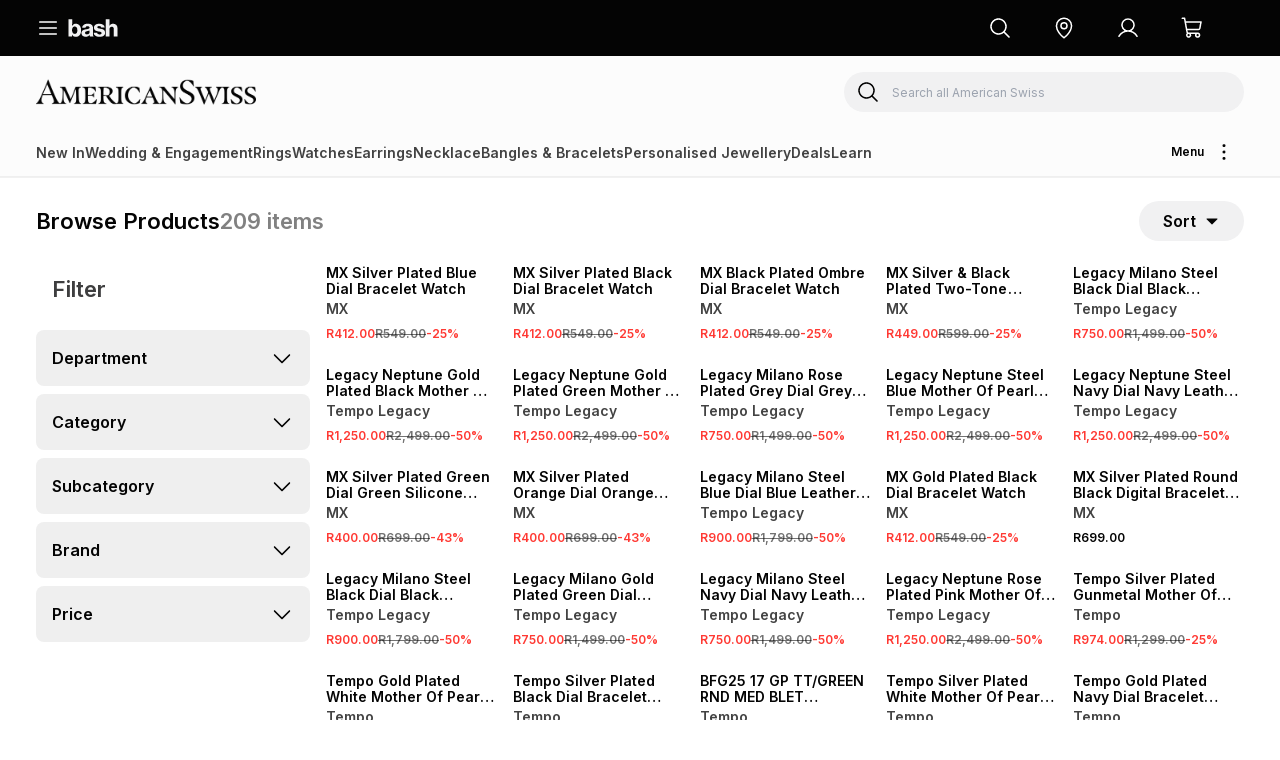

--- FILE ---
content_type: text/html; charset=utf-8
request_url: https://bash.com/s?persistentFilter=productClusterIds%3A6331%2Cstore%3Aamerican-swiss&storefrontCtx=american-swiss
body_size: 34059
content:
<!DOCTYPE html><html lang="en"><head><meta charSet="utf-8"/><title>Browse Products | Bash.com</title><link rel="icon" href="/icon.png"/><meta name="description"/><meta name="viewport" content="width=device-width, initial-scale=1, false"/><script type="application/ld+json">{&quot;@context&quot;:&quot;http://schema.org&quot;,&quot;@type&quot;:&quot;ItemList&quot;,&quot;itemListElement&quot;:[{&quot;@type&quot;:&quot;ListItem&quot;,&quot;position&quot;:1,&quot;item&quot;:{&quot;@type&quot;:&quot;Product&quot;,&quot;url&quot;:&quot;https://bash.com/mx-silver-plated-blue-dial-bracelet-watch-01a740aaal3/p&quot;,&quot;image&quot;:&quot;https://thefoschini.vtexassets.com/arquivos/ids/206826124-300-400/fd9215f2-17e0-40c3-9926-270ca5eac2ec.jpg?v=638889243876530000&quot;,&quot;name&quot;:&quot;MX Silver Plated Blue Dial Bracelet Watch&quot;,&quot;description&quot;:&quot;This glamorous Crystal-embellished Silver Plated bracelet watch features a round case and sleek blue dial.&quot;,&quot;offers&quot;:{&quot;@type&quot;:&quot;Offer&quot;,&quot;url&quot;:&quot;https://bash.com/mx-silver-plated-blue-dial-bracelet-watch-01a740aaal3/p&quot;,&quot;priceCurrency&quot;:&quot;ZAR&quot;,&quot;price&quot;:549,&quot;itemCondition&quot;:&quot;https://schema.org/NewCondition&quot;,&quot;availability&quot;:&quot;https://schema.org/InStock&quot;},&quot;aggregateRating&quot;:{&quot;@type&quot;:&quot;AggregateRating&quot;,&quot;ratingValue&quot;:5,&quot;ratingCount&quot;:6,&quot;bestRating&quot;:5,&quot;worstRating&quot;:1}}},{&quot;@type&quot;:&quot;ListItem&quot;,&quot;position&quot;:2,&quot;item&quot;:{&quot;@type&quot;:&quot;Product&quot;,&quot;url&quot;:&quot;https://bash.com/mx-silver-plated-black-dial-bracelet-watch-01a740aaal6/p&quot;,&quot;image&quot;:&quot;https://thefoschini.vtexassets.com/arquivos/ids/206932870-300-400/59101e0b-8ab4-4ac7-b12e-4a818f57c70a.jpg?v=638889295014870000&quot;,&quot;name&quot;:&quot;MX Silver Plated Black Dial Bracelet Watch&quot;,&quot;description&quot;:&quot;This glamorous Crystal-embellished Silver Plated bracelet watch features a round case and sleek black dial.&quot;,&quot;offers&quot;:{&quot;@type&quot;:&quot;Offer&quot;,&quot;url&quot;:&quot;https://bash.com/mx-silver-plated-black-dial-bracelet-watch-01a740aaal6/p&quot;,&quot;priceCurrency&quot;:&quot;ZAR&quot;,&quot;price&quot;:549,&quot;itemCondition&quot;:&quot;https://schema.org/NewCondition&quot;,&quot;availability&quot;:&quot;https://schema.org/InStock&quot;},&quot;aggregateRating&quot;:{&quot;@type&quot;:&quot;AggregateRating&quot;,&quot;ratingValue&quot;:5,&quot;ratingCount&quot;:1,&quot;bestRating&quot;:5,&quot;worstRating&quot;:1}}},{&quot;@type&quot;:&quot;ListItem&quot;,&quot;position&quot;:3,&quot;item&quot;:{&quot;@type&quot;:&quot;Product&quot;,&quot;url&quot;:&quot;https://bash.com/mx-black-plated-ombre-dial-bracelet-watch-01a740aaal5/p&quot;,&quot;image&quot;:&quot;https://thefoschini.vtexassets.com/arquivos/ids/223220431-300-400/ce31b775-6557-43a6-a160-7f8a985dd2a5.jpg?v=639028537496500000&quot;,&quot;name&quot;:&quot;MX Black Plated Ombre Dial Bracelet Watch&quot;,&quot;description&quot;:&quot;This glamorous Crystal-embellished Black Plated bracelet watch features a round case and sleek ombre dial.&quot;,&quot;offers&quot;:{&quot;@type&quot;:&quot;Offer&quot;,&quot;url&quot;:&quot;https://bash.com/mx-black-plated-ombre-dial-bracelet-watch-01a740aaal5/p&quot;,&quot;priceCurrency&quot;:&quot;ZAR&quot;,&quot;price&quot;:549,&quot;itemCondition&quot;:&quot;https://schema.org/NewCondition&quot;,&quot;availability&quot;:&quot;https://schema.org/InStock&quot;},&quot;aggregateRating&quot;:{&quot;@type&quot;:&quot;AggregateRating&quot;,&quot;ratingValue&quot;:4.5,&quot;ratingCount&quot;:8,&quot;bestRating&quot;:5,&quot;worstRating&quot;:1}}},{&quot;@type&quot;:&quot;ListItem&quot;,&quot;position&quot;:4,&quot;item&quot;:{&quot;@type&quot;:&quot;Product&quot;,&quot;url&quot;:&quot;https://bash.com/mx-silver-black-plated-two-tone-bracelet-watch-01a710abnk1/p&quot;,&quot;image&quot;:&quot;https://thefoschini.vtexassets.com/arquivos/ids/204717576-300-400/05d065f3-312d-4461-9c3f-0b2bd9587838.jpg?v=638888299155630000&quot;,&quot;name&quot;:&quot;MX Silver &amp; Black Plated Two-Tone Bracelet Watch&quot;,&quot;description&quot;:&quot;This stylish watch features a Silver Plated round case, black and silver toned multi fashion dial and Black Plated two-tone bracelet strap.&quot;,&quot;offers&quot;:{&quot;@type&quot;:&quot;Offer&quot;,&quot;url&quot;:&quot;https://bash.com/mx-silver-black-plated-two-tone-bracelet-watch-01a710abnk1/p&quot;,&quot;priceCurrency&quot;:&quot;ZAR&quot;,&quot;price&quot;:599,&quot;itemCondition&quot;:&quot;https://schema.org/NewCondition&quot;,&quot;availability&quot;:&quot;https://schema.org/InStock&quot;},&quot;aggregateRating&quot;:{&quot;@type&quot;:&quot;AggregateRating&quot;,&quot;ratingValue&quot;:5,&quot;ratingCount&quot;:3,&quot;bestRating&quot;:5,&quot;worstRating&quot;:1}}},{&quot;@type&quot;:&quot;ListItem&quot;,&quot;position&quot;:5,&quot;item&quot;:{&quot;@type&quot;:&quot;Product&quot;,&quot;url&quot;:&quot;https://bash.com/legacy-milano-steel-black-dial-black-leather-stainless-steel-watch-32mm-01j002aaby4/p&quot;,&quot;image&quot;:&quot;https://thefoschini.vtexassets.com/arquivos/ids/194681235-300-400/5ab64b69-34a6-487a-b450-de376e44343e.jpg?v=638849386205100000&quot;,&quot;name&quot;:&quot;Legacy Milano Steel Black Dial Black Leather Stainless Steel Watch 32mm&quot;,&quot;description&quot;:&quot;This stylish fully Stainless Steel watch features a Silver Plated round case, sleek black dial with Japanese Quartz movement, a domed mineral glass and black genuine leather strap. Special features include 30 metre water resistance and a 5-year guarantee.&quot;,&quot;offers&quot;:{&quot;@type&quot;:&quot;Offer&quot;,&quot;url&quot;:&quot;https://bash.com/legacy-milano-steel-black-dial-black-leather-stainless-steel-watch-32mm-01j002aaby4/p&quot;,&quot;priceCurrency&quot;:&quot;ZAR&quot;,&quot;price&quot;:1499,&quot;itemCondition&quot;:&quot;https://schema.org/NewCondition&quot;,&quot;availability&quot;:&quot;https://schema.org/InStock&quot;}}},{&quot;@type&quot;:&quot;ListItem&quot;,&quot;position&quot;:6,&quot;item&quot;:{&quot;@type&quot;:&quot;Product&quot;,&quot;url&quot;:&quot;https://bash.com/legacy-neptune-gold-plated-black-mother-of-pearl-dial-bracelet-watch-36mm-01j002aaby1/p&quot;,&quot;image&quot;:&quot;https://thefoschini.vtexassets.com/arquivos/ids/191755563-300-400/e0008863-d07b-4e99-b629-7fb9a6c60bef.jpg?v=638848151992730000&quot;,&quot;name&quot;:&quot;Legacy Neptune Gold Plated Black Mother Of Pearl Dial Bracelet Watch 36mm&quot;,&quot;description&quot;:&quot;This stylish fully Stainless Steel diver bracelet watch features a two-tone Gold and Black Plated round case and black Mother Of Pearl dial with Japanese Quartz movement. Special features include a calendar function, 50 metre water resistance and a 5-year guarantee.&quot;,&quot;offers&quot;:{&quot;@type&quot;:&quot;Offer&quot;,&quot;url&quot;:&quot;https://bash.com/legacy-neptune-gold-plated-black-mother-of-pearl-dial-bracelet-watch-36mm-01j002aaby1/p&quot;,&quot;priceCurrency&quot;:&quot;ZAR&quot;,&quot;price&quot;:2499,&quot;itemCondition&quot;:&quot;https://schema.org/NewCondition&quot;,&quot;availability&quot;:&quot;https://schema.org/InStock&quot;}}},{&quot;@type&quot;:&quot;ListItem&quot;,&quot;position&quot;:7,&quot;item&quot;:{&quot;@type&quot;:&quot;Product&quot;,&quot;url&quot;:&quot;https://bash.com/legacy-neptune-gold-plated-green-mother-of-pearl-dial-bracelet-watch-36mm-01j002aaby0/p&quot;,&quot;image&quot;:&quot;https://thefoschini.vtexassets.com/arquivos/ids/193649040-300-400/bafda950-bbb6-4995-b311-5fbfe3083d34.png?v=638848950732830000&quot;,&quot;name&quot;:&quot;Legacy Neptune Gold Plated Green Mother Of Pearl Dial Bracelet Watch 36mm&quot;,&quot;description&quot;:&quot;This stylish fully Stainless Steel diver watch features a Gold Plated round case, green Mother Of Pearl dial with Japanese Quartz movement and two-tone bracelet strap. Special features include a calendar function, 50 metre water resistance and a 5-year guarantee.&quot;,&quot;offers&quot;:{&quot;@type&quot;:&quot;Offer&quot;,&quot;url&quot;:&quot;https://bash.com/legacy-neptune-gold-plated-green-mother-of-pearl-dial-bracelet-watch-36mm-01j002aaby0/p&quot;,&quot;priceCurrency&quot;:&quot;ZAR&quot;,&quot;price&quot;:2499,&quot;itemCondition&quot;:&quot;https://schema.org/NewCondition&quot;,&quot;availability&quot;:&quot;https://schema.org/InStock&quot;}}},{&quot;@type&quot;:&quot;ListItem&quot;,&quot;position&quot;:8,&quot;item&quot;:{&quot;@type&quot;:&quot;Product&quot;,&quot;url&quot;:&quot;https://bash.com/legacy-milano-rose-plated-grey-dial-grey-leather-watch-32mm-01j002aaby5/p&quot;,&quot;image&quot;:&quot;https://thefoschini.vtexassets.com/arquivos/ids/193889287-300-400/d87d1f3e-c464-4ed0-94f7-cb5b62c1eeeb.jpg?v=638849049659130000&quot;,&quot;name&quot;:&quot;Legacy Milano Rose Plated Grey Dial Grey Leather Watch 32mm&quot;,&quot;description&quot;:&quot;This stylish fully Stainless Steel watch features a Rose Plated round case, sleek grey dial with Japanese Quartz movement, a domed mineral glass and grey genuine leather strap. Special features include 30 metre water resistance and a 5-year guarantee.&quot;,&quot;offers&quot;:{&quot;@type&quot;:&quot;Offer&quot;,&quot;url&quot;:&quot;https://bash.com/legacy-milano-rose-plated-grey-dial-grey-leather-watch-32mm-01j002aaby5/p&quot;,&quot;priceCurrency&quot;:&quot;ZAR&quot;,&quot;price&quot;:1499,&quot;itemCondition&quot;:&quot;https://schema.org/NewCondition&quot;,&quot;availability&quot;:&quot;https://schema.org/InStock&quot;}}},{&quot;@type&quot;:&quot;ListItem&quot;,&quot;position&quot;:9,&quot;item&quot;:{&quot;@type&quot;:&quot;Product&quot;,&quot;url&quot;:&quot;https://bash.com/legacy-neptune-steel-blue-mother-of-pearl-dial-bracelet-stainless-steel-watch-36mm-01j002aaby6/p&quot;,&quot;image&quot;:&quot;https://thefoschini.vtexassets.com/arquivos/ids/192152694-300-400/6cf0723f-ca78-4826-a916-4262954619d9.jpg?v=638848325873100000&quot;,&quot;name&quot;:&quot;Legacy Neptune Steel Blue Mother Of Pearl Dial Bracelet Stainless Steel Watch 36mm&quot;,&quot;description&quot;:&quot;This stylish fully Stainless Steel diver bracelet watch features a Silver Plated round case and blue Mother Of Pearl dial with Japanese Quartz movement. Special features include a calendar function, 50 metre water resistance and a 5-year guarantee.&quot;,&quot;offers&quot;:{&quot;@type&quot;:&quot;Offer&quot;,&quot;url&quot;:&quot;https://bash.com/legacy-neptune-steel-blue-mother-of-pearl-dial-bracelet-stainless-steel-watch-36mm-01j002aaby6/p&quot;,&quot;priceCurrency&quot;:&quot;ZAR&quot;,&quot;price&quot;:2499,&quot;itemCondition&quot;:&quot;https://schema.org/NewCondition&quot;,&quot;availability&quot;:&quot;https://schema.org/InStock&quot;}}},{&quot;@type&quot;:&quot;ListItem&quot;,&quot;position&quot;:10,&quot;item&quot;:{&quot;@type&quot;:&quot;Product&quot;,&quot;url&quot;:&quot;https://bash.com/legacy-neptune-steel-navy-dial-navy-leather-stainless-steel-watch-45mm-01j002aach6/p&quot;,&quot;image&quot;:&quot;https://thefoschini.vtexassets.com/arquivos/ids/194514632-300-400/191d4457-02bb-4103-a8da-b58b3bcb0fa3.jpg?v=638849320080470000&quot;,&quot;name&quot;:&quot;Legacy Neptune Steel Navy Dial Navy Leather Stainless Steel Watch 45mm&quot;,&quot;description&quot;:&quot;This stylish fully Stainless Steel diver watch features a Silver Plated round case with a Navy and Black Plated top ring, navy dial with Japanese Quartz movement, and navy genuine leather strap. Special features include 50 metre water resistance and a 5-year guarantee.&quot;,&quot;offers&quot;:{&quot;@type&quot;:&quot;Offer&quot;,&quot;url&quot;:&quot;https://bash.com/legacy-neptune-steel-navy-dial-navy-leather-stainless-steel-watch-45mm-01j002aach6/p&quot;,&quot;priceCurrency&quot;:&quot;ZAR&quot;,&quot;price&quot;:2499,&quot;itemCondition&quot;:&quot;https://schema.org/NewCondition&quot;,&quot;availability&quot;:&quot;https://schema.org/InStock&quot;}}},{&quot;@type&quot;:&quot;ListItem&quot;,&quot;position&quot;:11,&quot;item&quot;:{&quot;@type&quot;:&quot;Product&quot;,&quot;url&quot;:&quot;https://bash.com/mx-silver-plated-green-dial-green-silicone-watch-01j002aaex4/p&quot;,&quot;image&quot;:&quot;https://thefoschini.vtexassets.com/arquivos/ids/204517699-300-400/4ce587b5-e162-47d2-92ae-31580158f6ee.png?v=638888206700700000&quot;,&quot;name&quot;:&quot;MX Silver Plated Green Dial Green Silicone Watch&quot;,&quot;description&quot;:&quot;This stylish watch features a Silver Plated round case, green gradient dial and green silicone strap.&quot;,&quot;offers&quot;:{&quot;@type&quot;:&quot;Offer&quot;,&quot;url&quot;:&quot;https://bash.com/mx-silver-plated-green-dial-green-silicone-watch-01j002aaex4/p&quot;,&quot;priceCurrency&quot;:&quot;ZAR&quot;,&quot;price&quot;:699,&quot;itemCondition&quot;:&quot;https://schema.org/NewCondition&quot;,&quot;availability&quot;:&quot;https://schema.org/InStock&quot;}}},{&quot;@type&quot;:&quot;ListItem&quot;,&quot;position&quot;:12,&quot;item&quot;:{&quot;@type&quot;:&quot;Product&quot;,&quot;url&quot;:&quot;https://bash.com/mx-silver-plated-orange-dial-orange-silicone-watch-01j002aaex6/p&quot;,&quot;image&quot;:&quot;https://thefoschini.vtexassets.com/arquivos/ids/204543731-300-400/6fb24d0a-c82d-4e5e-8c3b-38dadf99b3f4.png?v=638888218757630000&quot;,&quot;name&quot;:&quot;MX Silver Plated Orange Dial Orange Silicone Watch&quot;,&quot;description&quot;:&quot;This stylish watch features a Silver Plated round case, orange gradient dial and orange silicone strap.&quot;,&quot;offers&quot;:{&quot;@type&quot;:&quot;Offer&quot;,&quot;url&quot;:&quot;https://bash.com/mx-silver-plated-orange-dial-orange-silicone-watch-01j002aaex6/p&quot;,&quot;priceCurrency&quot;:&quot;ZAR&quot;,&quot;price&quot;:699,&quot;itemCondition&quot;:&quot;https://schema.org/NewCondition&quot;,&quot;availability&quot;:&quot;https://schema.org/InStock&quot;}}},{&quot;@type&quot;:&quot;ListItem&quot;,&quot;position&quot;:13,&quot;item&quot;:{&quot;@type&quot;:&quot;Product&quot;,&quot;url&quot;:&quot;https://bash.com/legacy-milano-steel-blue-dial-blue-leather-stainless-steel-watch-38mm-01j002aabz5/p&quot;,&quot;image&quot;:&quot;https://thefoschini.vtexassets.com/arquivos/ids/192595970-300-400/3e9b14ae-90d2-4b64-82fe-126c15773a3e.jpg?v=638848517246230000&quot;,&quot;name&quot;:&quot;Legacy Milano Steel Blue Dial Blue Leather Stainless Steel Watch 38mm&quot;,&quot;description&quot;:&quot;This stylish fully Stainless Steel watch features a Silver Plated round case, sleek blue dial with Japanese Quartz movement, a domed mineral glass and blue genuine leather strap. Special features include 30 metre water resistance and a 5-year guarantee.&quot;,&quot;offers&quot;:{&quot;@type&quot;:&quot;Offer&quot;,&quot;url&quot;:&quot;https://bash.com/legacy-milano-steel-blue-dial-blue-leather-stainless-steel-watch-38mm-01j002aabz5/p&quot;,&quot;priceCurrency&quot;:&quot;ZAR&quot;,&quot;price&quot;:1799,&quot;itemCondition&quot;:&quot;https://schema.org/NewCondition&quot;,&quot;availability&quot;:&quot;https://schema.org/InStock&quot;}}},{&quot;@type&quot;:&quot;ListItem&quot;,&quot;position&quot;:14,&quot;item&quot;:{&quot;@type&quot;:&quot;Product&quot;,&quot;url&quot;:&quot;https://bash.com/mx-gold-plated-black-dial-bracelet-watch-01j002aagy1/p&quot;,&quot;image&quot;:&quot;https://thefoschini.vtexassets.com/arquivos/ids/213682971-300-400/37d90784-6686-4fe1-a1e7-3d58e666f955.jpg?v=638901730925330000&quot;,&quot;name&quot;:&quot;MX Gold Plated Black Dial Bracelet Watch&quot;,&quot;description&quot;:&quot;This glamorous Crystal-embellished watch features a Gold Plated round case, sleek black dial and Gold Plated Bracelet strap.&quot;,&quot;offers&quot;:{&quot;@type&quot;:&quot;Offer&quot;,&quot;url&quot;:&quot;https://bash.com/mx-gold-plated-black-dial-bracelet-watch-01j002aagy1/p&quot;,&quot;priceCurrency&quot;:&quot;ZAR&quot;,&quot;price&quot;:549,&quot;itemCondition&quot;:&quot;https://schema.org/NewCondition&quot;,&quot;availability&quot;:&quot;https://schema.org/InStock&quot;}}},{&quot;@type&quot;:&quot;ListItem&quot;,&quot;position&quot;:15,&quot;item&quot;:{&quot;@type&quot;:&quot;Product&quot;,&quot;url&quot;:&quot;https://bash.com/mx-silver-plated-round-black-digital-bracelet-watch-01j002aafa2/p&quot;,&quot;image&quot;:&quot;https://thefoschini.vtexassets.com/arquivos/ids/204637434-300-400/94de6e46-96bf-4fb9-87b5-9b2e3e60326c.png?v=638888262090100000&quot;,&quot;name&quot;:&quot;MX Silver Plated Round Black Digital Bracelet Watch&quot;,&quot;description&quot;:&quot;This stylish Silver Plated bracelet watch features a round case and black digital face.&quot;,&quot;offers&quot;:{&quot;@type&quot;:&quot;Offer&quot;,&quot;url&quot;:&quot;https://bash.com/mx-silver-plated-round-black-digital-bracelet-watch-01j002aafa2/p&quot;,&quot;priceCurrency&quot;:&quot;ZAR&quot;,&quot;price&quot;:699,&quot;itemCondition&quot;:&quot;https://schema.org/NewCondition&quot;,&quot;availability&quot;:&quot;https://schema.org/InStock&quot;}}},{&quot;@type&quot;:&quot;ListItem&quot;,&quot;position&quot;:16,&quot;item&quot;:{&quot;@type&quot;:&quot;Product&quot;,&quot;url&quot;:&quot;https://bash.com/legacy-milano-steel-black-dial-black-leather-stainless-steel-watch-38mm-01j002aabz7/p&quot;,&quot;image&quot;:&quot;https://thefoschini.vtexassets.com/arquivos/ids/193438759-300-400/c3f7c34a-3da1-4250-9d0e-10844dc98cd2.jpg?v=638848865002100000&quot;,&quot;name&quot;:&quot;Legacy Milano Steel Black Dial Black Leather Stainless Steel Watch 38mm&quot;,&quot;description&quot;:&quot;This stylish fully Stainless Steel watch features a Silver Plated round case, sleek black dial with Japanese Quartz movement, a domed mineral glass and black genuine leather strap. Special features include 30 metre water resistance and a 5-year guarantee.&quot;,&quot;offers&quot;:{&quot;@type&quot;:&quot;Offer&quot;,&quot;url&quot;:&quot;https://bash.com/legacy-milano-steel-black-dial-black-leather-stainless-steel-watch-38mm-01j002aabz7/p&quot;,&quot;priceCurrency&quot;:&quot;ZAR&quot;,&quot;price&quot;:1799,&quot;itemCondition&quot;:&quot;https://schema.org/NewCondition&quot;,&quot;availability&quot;:&quot;https://schema.org/InStock&quot;}}},{&quot;@type&quot;:&quot;ListItem&quot;,&quot;position&quot;:17,&quot;item&quot;:{&quot;@type&quot;:&quot;Product&quot;,&quot;url&quot;:&quot;https://bash.com/legacy-milano-gold-plated-green-dial-green-leather-watch-32mm-01j002aaby3/p&quot;,&quot;image&quot;:&quot;https://thefoschini.vtexassets.com/arquivos/ids/192075730-300-400/be537fd3-6540-4daf-a0e3-5998244fa197.jpg?v=638848292090900000&quot;,&quot;name&quot;:&quot;Legacy Milano Gold Plated Green Dial Green Leather Watch 32mm&quot;,&quot;description&quot;:&quot;This stylish fully Stainless Steel watch features a Gold Plated round case, sleek green dial with Japanese Quartz movement, a domed mineral glass and green genuine leather strap. Special features include 30 metre water resistance and a 5-year guarantee.&quot;,&quot;offers&quot;:{&quot;@type&quot;:&quot;Offer&quot;,&quot;url&quot;:&quot;https://bash.com/legacy-milano-gold-plated-green-dial-green-leather-watch-32mm-01j002aaby3/p&quot;,&quot;priceCurrency&quot;:&quot;ZAR&quot;,&quot;price&quot;:1499,&quot;itemCondition&quot;:&quot;https://schema.org/NewCondition&quot;,&quot;availability&quot;:&quot;https://schema.org/InStock&quot;},&quot;aggregateRating&quot;:{&quot;@type&quot;:&quot;AggregateRating&quot;,&quot;ratingValue&quot;:4,&quot;ratingCount&quot;:1,&quot;bestRating&quot;:5,&quot;worstRating&quot;:1}}},{&quot;@type&quot;:&quot;ListItem&quot;,&quot;position&quot;:18,&quot;item&quot;:{&quot;@type&quot;:&quot;Product&quot;,&quot;url&quot;:&quot;https://bash.com/legacy-milano-steel-navy-dial-navy-leather-stainless-steel-watch-32mm-01j002aaby7/p&quot;,&quot;image&quot;:&quot;https://thefoschini.vtexassets.com/arquivos/ids/193472213-300-400/8b71002e-fd9f-4b87-868c-dcac4bb8220e.jpg?v=638848878688670000&quot;,&quot;name&quot;:&quot;Legacy Milano Steel Navy Dial Navy Leather Stainless Steel Watch 32mm&quot;,&quot;description&quot;:&quot;This stylish fully Stainless Steel watch features a Silver Plated round case, sleek navy dial with Japanese Quartz movement, a domed mineral glass and navy genuine leather strap. Special features include 30 metre water resistance and a 5-year guarantee.&quot;,&quot;offers&quot;:{&quot;@type&quot;:&quot;Offer&quot;,&quot;url&quot;:&quot;https://bash.com/legacy-milano-steel-navy-dial-navy-leather-stainless-steel-watch-32mm-01j002aaby7/p&quot;,&quot;priceCurrency&quot;:&quot;ZAR&quot;,&quot;price&quot;:1499,&quot;itemCondition&quot;:&quot;https://schema.org/NewCondition&quot;,&quot;availability&quot;:&quot;https://schema.org/InStock&quot;}}},{&quot;@type&quot;:&quot;ListItem&quot;,&quot;position&quot;:19,&quot;item&quot;:{&quot;@type&quot;:&quot;Product&quot;,&quot;url&quot;:&quot;https://bash.com/legacy-neptune-rose-plated-pink-mother-of-pearl-dial-bracelet-watch-36mm-01j002aabx9/p&quot;,&quot;image&quot;:&quot;https://thefoschini.vtexassets.com/arquivos/ids/194191859-300-400/188edfb2-bdc9-4950-a14e-9cf077f426c7.jpg?v=638849179752200000&quot;,&quot;name&quot;:&quot;Legacy Neptune Rose Plated Pink Mother Of Pearl Dial Bracelet Watch 36mm&quot;,&quot;description&quot;:&quot;This stylish fully Stainless Steel diver watch features a Rose Plated round case, pink Mother Of Pearl dial with Japanese Quartz movement and two-tone bracelet strap. Special features include a calendar function, 50 metre water resistance and a 5-year guarantee.&quot;,&quot;offers&quot;:{&quot;@type&quot;:&quot;Offer&quot;,&quot;url&quot;:&quot;https://bash.com/legacy-neptune-rose-plated-pink-mother-of-pearl-dial-bracelet-watch-36mm-01j002aabx9/p&quot;,&quot;priceCurrency&quot;:&quot;ZAR&quot;,&quot;price&quot;:2499,&quot;itemCondition&quot;:&quot;https://schema.org/NewCondition&quot;,&quot;availability&quot;:&quot;https://schema.org/InStock&quot;},&quot;aggregateRating&quot;:{&quot;@type&quot;:&quot;AggregateRating&quot;,&quot;ratingValue&quot;:4,&quot;ratingCount&quot;:1,&quot;bestRating&quot;:5,&quot;worstRating&quot;:1}}},{&quot;@type&quot;:&quot;ListItem&quot;,&quot;position&quot;:20,&quot;item&quot;:{&quot;@type&quot;:&quot;Product&quot;,&quot;url&quot;:&quot;https://bash.com/tempo-silver-plated-gunmetal-mother-of-pearl-dial-bracelet-watch-01j002aabf6/p&quot;,&quot;image&quot;:&quot;https://thefoschini.vtexassets.com/arquivos/ids/206840668-300-400/a8971cf2-8037-4edb-81a5-983ce3f56f86.jpg?v=638889250923370000&quot;,&quot;name&quot;:&quot;Tempo Silver Plated Gunmetal Mother Of Pearl Dial Bracelet Watch&quot;,&quot;description&quot;:&quot;This diver-style bracelet watch features a Silver Plated round case with a brushed top ring and gunmetal toned Mother Of Pearl dial.&quot;,&quot;offers&quot;:{&quot;@type&quot;:&quot;Offer&quot;,&quot;url&quot;:&quot;https://bash.com/tempo-silver-plated-gunmetal-mother-of-pearl-dial-bracelet-watch-01j002aabf6/p&quot;,&quot;priceCurrency&quot;:&quot;ZAR&quot;,&quot;price&quot;:1299,&quot;itemCondition&quot;:&quot;https://schema.org/NewCondition&quot;,&quot;availability&quot;:&quot;https://schema.org/InStock&quot;}}},{&quot;@type&quot;:&quot;ListItem&quot;,&quot;position&quot;:21,&quot;item&quot;:{&quot;@type&quot;:&quot;Product&quot;,&quot;url&quot;:&quot;https://bash.com/tempo-gold-plated-white-mother-of-pearl-dial-two-tone-bracelet-watch-01j002aabf5/p&quot;,&quot;image&quot;:&quot;https://thefoschini.vtexassets.com/arquivos/ids/206791013-300-400/7a172ac2-133e-475d-9951-e8121306ac92.jpg?v=638889226035830000&quot;,&quot;name&quot;:&quot;Tempo Gold Plated White Mother Of Pearl Dial Two-Tone Bracelet Watch&quot;,&quot;description&quot;:&quot;This diver-style watch features a Gold Plated round case, brushed top ring, white Mother Of Pearl dial and Gold Plated two-tone bracelet strap.&quot;,&quot;offers&quot;:{&quot;@type&quot;:&quot;Offer&quot;,&quot;url&quot;:&quot;https://bash.com/tempo-gold-plated-white-mother-of-pearl-dial-two-tone-bracelet-watch-01j002aabf5/p&quot;,&quot;priceCurrency&quot;:&quot;ZAR&quot;,&quot;price&quot;:1299,&quot;itemCondition&quot;:&quot;https://schema.org/NewCondition&quot;,&quot;availability&quot;:&quot;https://schema.org/InStock&quot;}}},{&quot;@type&quot;:&quot;ListItem&quot;,&quot;position&quot;:22,&quot;item&quot;:{&quot;@type&quot;:&quot;Product&quot;,&quot;url&quot;:&quot;https://bash.com/tempo-silver-plated-black-dial-bracelet-watch-01j002aajk2/p&quot;,&quot;image&quot;:&quot;https://thefoschini.vtexassets.com/arquivos/ids/219995623-300-400/558d93ea-ae80-4eaa-9a44-2f741c10089d.png?v=638918750710930000&quot;,&quot;name&quot;:&quot;Tempo Silver Plated Black Dial Bracelet Watch&quot;,&quot;description&quot;:&quot;This glamorous Crystal-embellished bracelet watch features a Silver Plated round case and black multi-function dial.&quot;,&quot;offers&quot;:{&quot;@type&quot;:&quot;Offer&quot;,&quot;url&quot;:&quot;https://bash.com/tempo-silver-plated-black-dial-bracelet-watch-01j002aajk2/p&quot;,&quot;priceCurrency&quot;:&quot;ZAR&quot;,&quot;price&quot;:1049,&quot;itemCondition&quot;:&quot;https://schema.org/NewCondition&quot;,&quot;availability&quot;:&quot;https://schema.org/InStock&quot;}}},{&quot;@type&quot;:&quot;ListItem&quot;,&quot;position&quot;:23,&quot;item&quot;:{&quot;@type&quot;:&quot;Product&quot;,&quot;url&quot;:&quot;https://bash.com/bfg25-17-gp-tt-green-rnd-med-blet-chrono-lk-01j002aajj3/p&quot;,&quot;image&quot;:&quot;https://thefoschini.vtexassets.com/arquivos/ids/211260495-300-400/2e997290-20dc-4aa7-8076-17ff08ee6c46.png?v=638896627540600000&quot;,&quot;name&quot;:&quot;BFG25 17 GP TT/GREEN RND MED BLET CHRONO LK&quot;,&quot;description&quot;:&quot;&quot;,&quot;offers&quot;:{&quot;@type&quot;:&quot;Offer&quot;,&quot;url&quot;:&quot;https://bash.com/bfg25-17-gp-tt-green-rnd-med-blet-chrono-lk-01j002aajj3/p&quot;,&quot;priceCurrency&quot;:&quot;ZAR&quot;,&quot;price&quot;:1099,&quot;itemCondition&quot;:&quot;https://schema.org/NewCondition&quot;,&quot;availability&quot;:&quot;https://schema.org/InStock&quot;}}},{&quot;@type&quot;:&quot;ListItem&quot;,&quot;position&quot;:24,&quot;item&quot;:{&quot;@type&quot;:&quot;Product&quot;,&quot;url&quot;:&quot;https://bash.com/tempo-silver-plated-white-mother-of-pearl-dial-bracelet-watch-01j002aabe8/p&quot;,&quot;image&quot;:&quot;https://thefoschini.vtexassets.com/arquivos/ids/206885611-300-400/72411a3a-484e-4fb9-963c-a482679f8cdc.jpg?v=638889272744400000&quot;,&quot;name&quot;:&quot;Tempo Silver Plated White Mother Of Pearl Dial Bracelet Watch&quot;,&quot;description&quot;:&quot;This diver-style bracelet watch features a Silver Plated round case with a brushed top ring and white Mother Of Pearl dial.&quot;,&quot;offers&quot;:{&quot;@type&quot;:&quot;Offer&quot;,&quot;url&quot;:&quot;https://bash.com/tempo-silver-plated-white-mother-of-pearl-dial-bracelet-watch-01j002aabe8/p&quot;,&quot;priceCurrency&quot;:&quot;ZAR&quot;,&quot;price&quot;:1299,&quot;itemCondition&quot;:&quot;https://schema.org/NewCondition&quot;,&quot;availability&quot;:&quot;https://schema.org/InStock&quot;}}},{&quot;@type&quot;:&quot;ListItem&quot;,&quot;position&quot;:25,&quot;item&quot;:{&quot;@type&quot;:&quot;Product&quot;,&quot;url&quot;:&quot;https://bash.com/tempo-gold-plated-navy-dial-bracelet-watch-01j002aajj6/p&quot;,&quot;image&quot;:&quot;https://thefoschini.vtexassets.com/arquivos/ids/210886711-300-400/065147d3-6885-4cba-af33-0b78c2cd31c0.png?v=638895662136330000&quot;,&quot;name&quot;:&quot;Tempo Gold Plated Navy Dial Bracelet Watch&quot;,&quot;description&quot;:&quot;This stylish Gold Plated bracelet watch features a round case and textured navy fashion chrono dial.&quot;,&quot;offers&quot;:{&quot;@type&quot;:&quot;Offer&quot;,&quot;url&quot;:&quot;https://bash.com/tempo-gold-plated-navy-dial-bracelet-watch-01j002aajj6/p&quot;,&quot;priceCurrency&quot;:&quot;ZAR&quot;,&quot;price&quot;:1099,&quot;itemCondition&quot;:&quot;https://schema.org/NewCondition&quot;,&quot;availability&quot;:&quot;https://schema.org/InStock&quot;}}},{&quot;@type&quot;:&quot;ListItem&quot;,&quot;position&quot;:26,&quot;item&quot;:{&quot;@type&quot;:&quot;Product&quot;,&quot;url&quot;:&quot;https://bash.com/tempo-silver-plated-grey-dial-bracelet-watch-01j002aajk4/p&quot;,&quot;image&quot;:&quot;https://thefoschini.vtexassets.com/arquivos/ids/219740108-300-400/fca19120-5dcf-4581-9fbc-a5f350a11aab.png?v=638908387787070000&quot;,&quot;name&quot;:&quot;Tempo Silver Plated Grey Dial Bracelet Watch&quot;,&quot;description&quot;:&quot;This glamorous Crystal-embellished bracelet watch features a Silver Plated round case and grey multi-function dial.&quot;,&quot;offers&quot;:{&quot;@type&quot;:&quot;Offer&quot;,&quot;url&quot;:&quot;https://bash.com/tempo-silver-plated-grey-dial-bracelet-watch-01j002aajk4/p&quot;,&quot;priceCurrency&quot;:&quot;ZAR&quot;,&quot;price&quot;:1049,&quot;itemCondition&quot;:&quot;https://schema.org/NewCondition&quot;,&quot;availability&quot;:&quot;https://schema.org/InStock&quot;}}},{&quot;@type&quot;:&quot;ListItem&quot;,&quot;position&quot;:27,&quot;item&quot;:{&quot;@type&quot;:&quot;Product&quot;,&quot;url&quot;:&quot;https://bash.com/bfg25-24-tt-champ-rnd-blet-med-01j002aaji7/p&quot;,&quot;image&quot;:&quot;https://thefoschini.vtexassets.com/arquivos/ids/221105307-300-400/39e6e6fe-cc57-4d0d-8d22-14e3eb0e9fe3.png?v=638961089098300000&quot;,&quot;name&quot;:&quot;Tempo Gold Plated Champagne Dial Two-Tone Bracelet Watch&quot;,&quot;description&quot;:&quot;This elegant watch features a Gold Plated round case with a stylish cable detail, sleek champagne dial and Gold Plated two-tone bracelet strap.&quot;,&quot;offers&quot;:{&quot;@type&quot;:&quot;Offer&quot;,&quot;url&quot;:&quot;https://bash.com/bfg25-24-tt-champ-rnd-blet-med-01j002aaji7/p&quot;,&quot;priceCurrency&quot;:&quot;ZAR&quot;,&quot;price&quot;:899,&quot;itemCondition&quot;:&quot;https://schema.org/NewCondition&quot;,&quot;availability&quot;:&quot;https://schema.org/InStock&quot;}}},{&quot;@type&quot;:&quot;ListItem&quot;,&quot;position&quot;:28,&quot;item&quot;:{&quot;@type&quot;:&quot;Product&quot;,&quot;url&quot;:&quot;https://bash.com/tempo-silver-plated-brown-dial-bracelet-watch-01j002aajj4/p&quot;,&quot;image&quot;:&quot;https://thefoschini.vtexassets.com/arquivos/ids/210896422-300-400/b68e1db2-62a3-4fb0-a064-74aacb1c9bdb.png?v=638895684699770000&quot;,&quot;name&quot;:&quot;Tempo Silver Plated Brown Dial Bracelet Watch&quot;,&quot;description&quot;:&quot;This stylish Silver Plated bracelet watch features a round case and textured brown fashion chrono dial.&quot;,&quot;offers&quot;:{&quot;@type&quot;:&quot;Offer&quot;,&quot;url&quot;:&quot;https://bash.com/tempo-silver-plated-brown-dial-bracelet-watch-01j002aajj4/p&quot;,&quot;priceCurrency&quot;:&quot;ZAR&quot;,&quot;price&quot;:1099,&quot;itemCondition&quot;:&quot;https://schema.org/NewCondition&quot;,&quot;availability&quot;:&quot;https://schema.org/InStock&quot;}}},{&quot;@type&quot;:&quot;ListItem&quot;,&quot;position&quot;:29,&quot;item&quot;:{&quot;@type&quot;:&quot;Product&quot;,&quot;url&quot;:&quot;https://bash.com/tempo-gold-plated-silver-tone-dial-bracelet-watch-01j002aajj1/p&quot;,&quot;image&quot;:&quot;https://thefoschini.vtexassets.com/arquivos/ids/210897098-300-400/928b3d31-4bb4-47ba-8ae3-c84009ccedba.png?v=638895685790800000&quot;,&quot;name&quot;:&quot;Tempo Gold Plated Silver Tone Dial Bracelet Watch&quot;,&quot;description&quot;:&quot;This stylish Gold Plated bracelet watch features a round case and textured silver toned fashion chrono dial.&quot;,&quot;offers&quot;:{&quot;@type&quot;:&quot;Offer&quot;,&quot;url&quot;:&quot;https://bash.com/tempo-gold-plated-silver-tone-dial-bracelet-watch-01j002aajj1/p&quot;,&quot;priceCurrency&quot;:&quot;ZAR&quot;,&quot;price&quot;:1099,&quot;itemCondition&quot;:&quot;https://schema.org/NewCondition&quot;,&quot;availability&quot;:&quot;https://schema.org/InStock&quot;}}},{&quot;@type&quot;:&quot;ListItem&quot;,&quot;position&quot;:30,&quot;item&quot;:{&quot;@type&quot;:&quot;Product&quot;,&quot;url&quot;:&quot;https://bash.com/tempo-gold-plated-black-dial-two-tone-bracelet-watch-01j002aaji9/p&quot;,&quot;image&quot;:&quot;https://thefoschini.vtexassets.com/arquivos/ids/210865926-300-400/96f6d925-351d-423a-aebb-90123eb55de3.png?v=638895646001070000&quot;,&quot;name&quot;:&quot;Tempo Gold Plated Black Dial Two-Tone Bracelet Watch&quot;,&quot;description&quot;:&quot;This stylish watch features a Gold Plated round case, textured black fashion chrono dial and Gold Plated two-tone bracelet strap.&quot;,&quot;offers&quot;:{&quot;@type&quot;:&quot;Offer&quot;,&quot;url&quot;:&quot;https://bash.com/tempo-gold-plated-black-dial-two-tone-bracelet-watch-01j002aaji9/p&quot;,&quot;priceCurrency&quot;:&quot;ZAR&quot;,&quot;price&quot;:1099,&quot;itemCondition&quot;:&quot;https://schema.org/NewCondition&quot;,&quot;availability&quot;:&quot;https://schema.org/InStock&quot;}}}]}</script><script type="application/ld+json">{"@context":"https://schema.org","@type":"WebPage","@id":"https://bash.com/s?search=null","name":"Bash.com","description":"","inLanguage":"en","publisher":[{"type":"Organization","name":"Bash"}]}</script><script type="application/ld+json">{"@context":"https://schema.org","@type":"WebSite","url":"https://bash.com","potentialAction":[{"@type":"SearchAction","target":"https://bash.com/s?search={search_term_string}","query-input":"required name=search_term_string"}]}</script><script type="application/ld+json">{"@context":"https://schema.org","@type":"Organization","@id":"https://bash.com","logo":"https://assets-files-r2.bash.com/bash-assets/bash-logo-structured-data.png","legalName":"The Foschini Retail Group (Pty) Ltd","name":"Bash","url":"https://bash.com","contactPoint":[{"@type":"ContactPoint","telephone":"0860834834","contactType":"customer service","email":"support@bash.com","areaServed":"RSA","availableLanguage":"English"}]}</script><script type="application/ld+json">{"@context":"https://schema.org","@type":"Organization","name":"Bash","url":"https://bash.com","sameAs":["https://www.instagram.com/friendsofbash","https://www.facebook.com/friendsofbash","https://www.tiktok.com/@friendsofbash","https://twitter.com/friendsofbash"]}</script><meta name="robots" content="noindex,follow"/><meta property="og:url" content="/s?persistentFilter=productClusterIds:6331,store:american-swiss&amp;storefrontCtx=american-swiss"/><meta property="og:type" content="website"/><meta property="og:image" content="https://assets-files-r2.bash.com/bash-assets/bash-logo-structured-data.png"/><meta property="og:image:alt" content="Bash Logo"/><meta property="og:site_name" content="Bash"/><link rel="preload" href="https://thefoschini.vtexassets.com/arquivos/ids/206826124-300-400/fd9215f2-17e0-40c3-9926-270ca5eac2ec.jpg?v=638889243876530000" as="image" fetchpriority="high"/><link rel="preload" href="https://thefoschini.vtexassets.com/arquivos/ids/206932870-300-400/59101e0b-8ab4-4ac7-b12e-4a818f57c70a.jpg?v=638889295014870000" as="image" fetchpriority="high"/><link rel="preload" href="https://thefoschini.vtexassets.com/arquivos/ids/223220431-300-400/ce31b775-6557-43a6-a160-7f8a985dd2a5.jpg?v=639028537496500000" as="image" fetchpriority="high"/><link rel="preload" href="https://thefoschini.vtexassets.com/arquivos/ids/204717576-300-400/05d065f3-312d-4461-9c3f-0b2bd9587838.jpg?v=638888299155630000" as="image" fetchpriority="high"/><meta name="next-head-count" content="21"/><link data-next-font="size-adjust" rel="preconnect" href="/" crossorigin="anonymous"/><script id="gtm" data-nscript="beforeInteractive">(function(w,d,s,l,i){w[l]=w[l]||[];w[l].push({'gtm.start':
new Date().getTime(),event:'gtm.js'});var f=d.getElementsByTagName(s)[0],
j=d.createElement(s),dl=l!='dataLayer'?'&l='+l:'';j.async=true;j.src=
'https://www.googletagmanager.com/gtm.js?id='+i+dl;f.parentNode.insertBefore(j,f);
})(window,document,'script','dataLayer','GTM-WBQRQ5S');</script><link rel="preload" href="/_next/static/css/e138c7d5cd677ddd.css?dpl=dpl-mkgz8fem" as="style"/><link rel="stylesheet" href="/_next/static/css/e138c7d5cd677ddd.css?dpl=dpl-mkgz8fem" data-n-g=""/><link rel="preload" href="/_next/static/css/9951fa43caef64a4.css?dpl=dpl-mkgz8fem" as="style"/><link rel="stylesheet" href="/_next/static/css/9951fa43caef64a4.css?dpl=dpl-mkgz8fem" data-n-p=""/><noscript data-n-css=""></noscript><script defer="" nomodule="" src="/_next/static/chunks/polyfills-42372ed130431b0a.js?dpl=dpl-mkgz8fem"></script><script src="/_next/static/chunks/webpack-a7a0bf5773afd002.js?dpl=dpl-mkgz8fem" defer=""></script><script src="/_next/static/chunks/framework-be50e5f8abc17869.js?dpl=dpl-mkgz8fem" defer=""></script><script src="/_next/static/chunks/main-15ee99352a4503c6.js?dpl=dpl-mkgz8fem" defer=""></script><script src="/_next/static/chunks/pages/_app-e0762e0624317740.js?dpl=dpl-mkgz8fem" defer=""></script><script src="/_next/static/chunks/533-b1c933a18abec2e3.js?dpl=dpl-mkgz8fem" defer=""></script><script src="/_next/static/chunks/732-4d0d17611bea9195.js?dpl=dpl-mkgz8fem" defer=""></script><script src="/_next/static/chunks/pages/%5B...slugs%5D-562c732147e724ca.js?dpl=dpl-mkgz8fem" defer=""></script><script src="/_next/static/n85uG23-7JNDbm1HKe6x8/_buildManifest.js?dpl=dpl-mkgz8fem" defer=""></script><script src="/_next/static/n85uG23-7JNDbm1HKe6x8/_ssgManifest.js?dpl=dpl-mkgz8fem" defer=""></script><style id="__jsx-3863157579">html{font-family:'__Inter_8a0ba0', '__Inter_Fallback_8a0ba0'}</style></head><body class="antialiased"><div id="__next"><div class="z-auto m-0 w-full overflow-x-clip bg-white p-0"><nav class="z-20 w-full gap-4 bg-onyx-Black p-2 text-button-text-primary sm:pr-4 md:pr-6 nav"><div class="flex size-full flex-row items-center justify-between lg:mx-auto lg:my-0 lg:w-[1208px]"><div class="flex flex-row items-center"><div class="p-2"><svg xmlns="http://www.w3.org/2000/svg" width="24" height="24" fill="currentColor" viewBox="0 0 256 256" data-testid="List" class="cursor-pointer" name="List"><path d="M224,128a8,8,0,0,1-8,8H40a8,8,0,0,1,0-16H216A8,8,0,0,1,224,128ZM40,72H216a8,8,0,0,0,0-16H40a8,8,0,0,0,0,16ZM216,184H40a8,8,0,0,0,0,16H216a8,8,0,0,0,0-16Z"></path></svg></div><div id="EZDrawerbash_menu_drawer" class="EZDrawer"><input type="checkbox" id="EZDrawer__checkboxbash_menu_drawer" class="EZDrawer__checkbox"/><nav role="navigation" id="EZDrawer__containerbash_menu_drawer" style="z-index:101;transition-duration:500ms;top:0;left:0;transform:translate3d(-100%, 0, 0);width:100vw;height:100vh" class="EZDrawer__container md:max-w-[400px]"><div class="absolute right-0 top-0 size-full"><div class="w-full h-full bg-white absolute top-0 right-0 transition-all duration-300 z-30"><div class="relative flex h-full max-h-full min-h-0 w-full flex-col"><div class="flex flex-col"><div class="top-0 flex content-between items-center border-b-background-tertiary p-0 bg-background-always-dark text-button-text-primary border-0 border-none h-[56px] justify-start sticky"><button class="h-auto w-min grow-0 p-2 outline-none bg-inherit"><svg xmlns="http://www.w3.org/2000/svg" width="24" height="24" fill="#F1F1F2" viewBox="0 0 256 256" data-testid="X" name="X"><path d="M208.49,191.51a12,12,0,0,1-17,17L128,145,64.49,208.49a12,12,0,0,1-17-17L111,128,47.51,64.49a12,12,0,0,1,17-17L128,111l63.51-63.52a12,12,0,0,1,17,17L145,128Z"></path></svg></button><div class="mt-0 w-full items-start"><svg xmlns="http://www.w3.org/2000/svg" fill="none" viewBox="0 0 84 30" style="width:50px;height:18px"><path fill="#F1F1F2" fill-rule="evenodd" d="M6.828 26.143q.897 1.914 2.555 2.811l-.006.003q1.658.9 3.764.9a8.6 8.6 0 0 0 3.665-.762 7.9 7.9 0 0 0 2.809-2.187q1.172-1.432 1.796-3.479.624-2.046.624-4.623a14.3 14.3 0 0 0-.644-4.393 10.8 10.8 0 0 0-1.802-3.473 8.3 8.3 0 0 0-2.81-2.285 8.1 8.1 0 0 0-3.67-.82q-2.19 0-3.67.937a8.4 8.4 0 0 0-2.536 2.539h-.118q.076-.937.136-2.207t.059-2.596V.143H.857v29.046H6.75v-3.046zm8.965-7.376q0 2.811-1.072 4.49l.004-.003q-1.072 1.679-3.217 1.679-2.223 0-3.47-1.7-1.25-1.699-1.249-4.43c-.004-.842.087-1.68.274-2.5a5.8 5.8 0 0 1 .852-2.007c.38-.55.88-1.004 1.463-1.328a4.24 4.24 0 0 1 2.086-.487q2.19 0 3.257 1.737 1.072 1.737 1.072 4.549M36.16 26.659c.039.521.13 1.038.274 1.541l.002.006c.096.35.24.685.429.996h5.963v-.356q-.78-.508-.78-2.89V15.299q.002-2.109-.76-3.69A5.73 5.73 0 0 0 38.89 9.09a7.9 7.9 0 0 0-2.535-.957 17.5 17.5 0 0 0-3.434-.293q-2.307.002-4.017.567t-2.842 1.522a6.48 6.48 0 0 0-2.34 4.784h5.66q.117-1.251.995-1.992.877-.74 2.632-.74 1.599-.002 2.34.682t.741 1.815q0 1.172-1.229 1.718t-3.997.938a25 25 0 0 0-3.197.56 8.6 8.6 0 0 0-2.582 1.088 5.2 5.2 0 0 0-1.736 1.835q-.643 1.128-.643 2.845a6.6 6.6 0 0 0 .527 2.714c.33.766.838 1.443 1.482 1.973a6.7 6.7 0 0 0 2.261 1.185c.916.28 1.87.419 2.828.41q2.42 0 3.841-.82a7.6 7.6 0 0 0 2.438-2.264zm-.227-3.363c-.212.491-.527.93-.925 1.288l.005.004q-1.228 1.133-3.295 1.133-1.25 0-2.146-.548-.896-.546-.896-1.912-.003-1.366.974-1.992t3.003-1.054a63 63 0 0 0 1.966-.492 5.6 5.6 0 0 0 1.617-.683v2.699a3.7 3.7 0 0 1-.303 1.557" clip-rule="evenodd"></path><path fill="#F1F1F2" d="M48.918 29.344a9.4 9.4 0 0 1-3.061-1.445 6.85 6.85 0 0 1-2.828-5.116h5.772q.273 1.485 1.345 2.266 1.071.78 2.867.78 1.638 0 2.535-.625.897-.624.893-1.752a1.53 1.53 0 0 0-.429-1.132 3.2 3.2 0 0 0-1.17-.703c-.55-.2-1.117-.35-1.693-.453q-.956-.177-2.047-.371a43 43 0 0 1-2.73-.625 7.9 7.9 0 0 1-2.379-1.054 5.36 5.36 0 0 1-1.697-1.835q-.643-1.134-.643-2.964 0-1.602.683-2.812a6.15 6.15 0 0 1 1.851-2.03 8.4 8.4 0 0 1 2.77-1.232 13.8 13.8 0 0 1 3.434-.41q4.329 0 6.552 1.699a6.7 6.7 0 0 1 2.652 4.432h-5.694q-.585-2.225-3.51-2.226-1.403 0-2.243.547a1.76 1.76 0 0 0-.838 1.561 1.26 1.26 0 0 0 .39.957c.316.28.689.486 1.092.606q.804.258 1.638.39.937.156 1.99.355 1.402.238 2.807.605c.9.231 1.756.607 2.535 1.113a5.86 5.86 0 0 1 1.852 1.972q.72 1.23.721 3.182 0 1.679-.7 2.964a6.2 6.2 0 0 1-1.951 2.148 9 9 0 0 1-2.96 1.287 15.4 15.4 0 0 1-3.744.43 15 15 0 0 1-4.056-.507zM69.6 9.318v-.782l-.004.005V.146h-6.123v29.046h6.123V17.478q0-1.99 1.092-3.28 1.092-1.288 2.886-1.288 1.716.003 2.593 1.035t.877 2.753v12.494h6.099V15.527q0-3.516-1.895-5.605-1.895-2.088-5.329-2.089-2.181 0-3.744.938a6.9 6.9 0 0 0-2.496 2.617h-.118c0-.344.006-.691.019-1.055q.02-.546.02-1.015"></path></svg></div></div></div><div class="max-h-none min-h-0 h-[calc(100vh-0px)] overflow-auto flex-1"><div class="relative h-full overflow-auto p-0 bg-background-always-dark overflow-x-hidden"><div class="grid grid-cols-2 gap-1"><a data-testid="link" class="flex justify-center" href="/sale"><div class="relative w-full transition-all hover:scale-[.98] hover:opacity-90"><div data-testid="image-loader" class="bg-onyx-200/80 absolute z-10 h-full w-full animate-pulse"></div><div data-testid="image-container" style="position:relative;width:100%;height:100%"><img data-testid="image" alt="Sale" loading="lazy" width="0" height="0" decoding="async" data-nimg="1" class="contain" style="color:transparent;object-fit:contain;width:100%;height:fit" src="https://assets.bash.com/cms/thumbnail_sale_burger_menu_June25_7a028a706a.png"/></div><div class="absolute inset-0 flex flex-row items-center justify-start p-4"><p class="text-button-text-primary px-2 text-center text-lg font-semibold">Sale</p></div></div></a><button class="flex w-full items-center justify-center outline-none hover:cursor-pointer"><div class="relative w-full transition-all hover:scale-[.98] hover:opacity-90"><div data-testid="image-loader" class="bg-onyx-200/80 absolute z-10 h-full w-full animate-pulse"></div><div data-testid="image-container" style="position:relative;width:100%;height:100%"><img data-testid="image" alt="department women" loading="lazy" width="0" height="0" decoding="async" data-nimg="1" class="contain" style="color:transparent;object-fit:contain;width:100%;height:fit" src="https://assets.bash.com/cms/thumbnail_Bash_Burger_Menu_07_Nov25_women_efaa20863f.jpg"/></div><div class="absolute inset-0 flex flex-row items-center justify-start p-4"><p class="px-2 text-center font-semibold text-button-text-primary text-lg">Women</p></div></div></button><button class="flex w-full items-center justify-center outline-none hover:cursor-pointer"><div class="relative w-full transition-all hover:scale-[.98] hover:opacity-90"><div data-testid="image-loader" class="bg-onyx-200/80 absolute z-10 h-full w-full animate-pulse"></div><div data-testid="image-container" style="position:relative;width:100%;height:100%"><img data-testid="image" alt="department men" loading="lazy" width="0" height="0" decoding="async" data-nimg="1" class="contain" style="color:transparent;object-fit:contain;width:100%;height:fit" src="https://assets.bash.com/cms/thumbnail_Bash_Burger_Menu_07_Nov25_men_0b398c9ed5.jpg"/></div><div class="absolute inset-0 flex flex-row items-center justify-start p-4"><p class="px-2 text-center font-semibold text-button-text-primary text-lg">Men</p></div></div></button><button class="flex w-full items-center justify-center outline-none hover:cursor-pointer"><div class="relative w-full transition-all hover:scale-[.98] hover:opacity-90"><div data-testid="image-loader" class="bg-onyx-200/80 absolute z-10 h-full w-full animate-pulse"></div><div data-testid="image-container" style="position:relative;width:100%;height:100%"><img data-testid="image" alt="department sports" loading="lazy" width="0" height="0" decoding="async" data-nimg="1" class="contain" style="color:transparent;object-fit:contain;width:100%;height:fit" src="https://assets.bash.com/cms/thumbnail_Bash_Burger_Menu_07_Nov25_sport_90818ef1b8.jpg"/></div><div class="absolute inset-0 flex flex-row items-center justify-start p-4"><p class="px-2 text-center font-semibold text-button-text-primary text-lg">Sports</p></div></div></button><button class="flex w-full items-center justify-center outline-none hover:cursor-pointer"><div class="relative w-full transition-all hover:scale-[.98] hover:opacity-90"><div data-testid="image-loader" class="bg-onyx-200/80 absolute z-10 h-full w-full animate-pulse"></div><div data-testid="image-container" style="position:relative;width:100%;height:100%"><img data-testid="image" alt="department home" loading="lazy" width="0" height="0" decoding="async" data-nimg="1" class="contain" style="color:transparent;object-fit:contain;width:100%;height:fit" src="https://assets.bash.com/cms/thumbnail_Bash_Burger_Menu_07_Nov25_home_1c3cc466a4.jpg"/></div><div class="absolute inset-0 flex flex-row items-center justify-start p-4"><p class="px-2 text-center font-semibold text-button-text-primary text-lg">Home</p></div></div></button><button class="flex w-full items-center justify-center outline-none hover:cursor-pointer"><div class="relative w-full transition-all hover:scale-[.98] hover:opacity-90"><div data-testid="image-loader" class="bg-onyx-200/80 absolute z-10 h-full w-full animate-pulse"></div><div data-testid="image-container" style="position:relative;width:100%;height:100%"><img data-testid="image" alt="department kids" loading="lazy" width="0" height="0" decoding="async" data-nimg="1" class="contain" style="color:transparent;object-fit:contain;width:100%;height:fit" src="https://assets.bash.com/cms/thumbnail_Bash_Burger_Menu_07_Nov25_kids_4eeace700e.jpg"/></div><div class="absolute inset-0 flex flex-row items-center justify-start p-4"><p class="px-2 text-center font-semibold text-button-text-primary text-lg">Kids</p></div></div></button><button class="flex w-full items-center justify-center outline-none hover:cursor-pointer"><div class="relative w-full transition-all hover:scale-[.98] hover:opacity-90"><div data-testid="image-loader" class="bg-onyx-200/80 absolute z-10 h-full w-full animate-pulse"></div><div data-testid="image-container" style="position:relative;width:100%;height:100%"><img data-testid="image" alt="beauty department" loading="lazy" width="0" height="0" decoding="async" data-nimg="1" class="contain" style="color:transparent;object-fit:contain;width:100%;height:fit" src="https://assets.bash.com/cms/thumbnail_Bash_October_beauty_burger_menu_Summer_4a9c27a64d.png"/></div><div class="absolute inset-0 flex flex-row items-center justify-start p-4"><p class="px-2 text-center font-semibold text-button-text-primary text-lg">Beauty</p></div></div></button><button class="flex w-full items-center justify-center outline-none hover:cursor-pointer"><div class="relative w-full transition-all hover:scale-[.98] hover:opacity-90"><div data-testid="image-loader" class="bg-onyx-200/80 absolute z-10 h-full w-full animate-pulse"></div><div data-testid="image-container" style="position:relative;width:100%;height:100%"><img data-testid="image" alt="department jewellery" loading="lazy" width="0" height="0" decoding="async" data-nimg="1" class="contain" style="color:transparent;object-fit:contain;width:100%;height:fit" src="https://assets.bash.com/cms/thumbnail_Bash_Burger_Menu_07_Nov25_jewellery_a373277734.jpg"/></div><div class="absolute inset-0 flex flex-row items-center justify-start p-4"><p class="px-2 text-center font-semibold text-button-text-primary text-lg">Jewellery</p></div></div></button><button class="flex w-full items-center justify-center outline-none hover:cursor-pointer"><div class="relative w-full transition-all hover:scale-[.98] hover:opacity-90"><div data-testid="image-loader" class="bg-onyx-200/80 absolute z-10 h-full w-full animate-pulse"></div><div data-testid="image-container" style="position:relative;width:100%;height:100%"><img data-testid="image" alt="department tech" loading="lazy" width="0" height="0" decoding="async" data-nimg="1" class="contain" style="color:transparent;object-fit:contain;width:100%;height:fit" src="https://assets.bash.com/cms/thumbnail_Bash_Burger_Menu_07_Nov25_tech_33b9d0bc12.jpg"/></div><div class="absolute inset-0 flex flex-row items-center justify-start p-4"><p class="px-2 text-center font-semibold text-button-text-primary text-lg">Tech</p></div></div></button><a data-testid="link" class="flex justify-center" href="/brands"><div class="relative w-full transition-all hover:scale-[.98] hover:opacity-90"><div data-testid="image-loader" class="bg-onyx-200/80 absolute z-10 h-full w-full animate-pulse"></div><div data-testid="image-container" style="position:relative;width:100%;height:100%"><img data-testid="image" alt="brands department" loading="lazy" width="0" height="0" decoding="async" data-nimg="1" class="contain" style="color:transparent;object-fit:contain;width:100%;height:fit" src="https://assets.bash.com/cms/thumbnail_burger_brands_cf3d668491.png"/></div><div class="absolute inset-0 flex flex-row items-center justify-start p-4"><p class="text-button-text-primary px-2 text-center text-lg font-semibold">Brands</p></div></div></a><a data-testid="link" class="flex justify-center" href="/department/deals"><div class="relative w-full transition-all hover:scale-[.98] hover:opacity-90"><div data-testid="image-loader" class="bg-onyx-200/80 absolute z-10 h-full w-full animate-pulse"></div><div data-testid="image-container" style="position:relative;width:100%;height:100%"><img data-testid="image" alt="Deals" loading="lazy" width="0" height="0" decoding="async" data-nimg="1" class="contain" style="color:transparent;object-fit:contain;width:100%;height:fit" src="https://assets.bash.com/cms/thumbnail_Bash_deals_burger_menu_Dec25_61cefe9aa0.png"/></div><div class="absolute inset-0 flex flex-row items-center justify-start p-4"><p class="text-button-text-primary px-2 text-center text-lg font-semibold">Deals</p></div></div></a><a data-testid="link" class="flex justify-center" href="/s?persistentFilter=336%3Atrue&amp;sort=OrderByReleaseDateDESC"><div class="relative w-full transition-all hover:scale-[.98] hover:opacity-90"><div data-testid="image-loader" class="bg-onyx-200/80 absolute z-10 h-full w-full animate-pulse"></div><div data-testid="image-container" style="position:relative;width:100%;height:100%"><img data-testid="image" alt="Online Exclusive" loading="lazy" width="0" height="0" decoding="async" data-nimg="1" class="contain" style="color:transparent;object-fit:contain;width:100%;height:fit" src="https://assets.bash.com/cms/thumbnail_burger_online_exclusives_green_f78eb235c4.png"/></div><div class="absolute inset-0 flex flex-row items-center justify-start p-4"><p class="text-button-text-primary px-2 text-center text-lg font-semibold">Online Exclusive</p></div></div></a></div><p class="text-button-text-primary my-4 p-4 text-lg font-semibold">Shop our stores</p><div class="bg-background-primary/25 m-4"><div class="mb-4 grid grid-cols-2 gap-px"><a data-testid="link" class="bg-background-always-dark text-button-text-primary hover:bg-background-inverse-tertitary h-[80px] no-underline sm:max-h-[80px]" href="/homewarestore"><div data-testid="image-loader" class="bg-onyx-200/80 absolute z-10 h-full w-full animate-pulse"></div><div data-testid="image-container" style="position:relative;width:100%;height:100%"><img data-testid="image" alt="" loading="lazy" width="0" height="0" decoding="async" data-nimg="1" style="color:transparent;object-fit:contain;width:100%;height:fit" src="https://assets.bash.com/cms/medium_Bash_Nav_home_White_55eee5d08d.png"/></div></a><a data-testid="link" class="bg-background-always-dark text-button-text-primary hover:bg-background-inverse-tertitary h-[80px] no-underline sm:max-h-[80px]" href="/american-swiss"><div data-testid="image-loader" class="bg-onyx-200/80 absolute z-10 h-full w-full animate-pulse"></div><div data-testid="image-container" style="position:relative;width:100%;height:100%"><img data-testid="image" alt="" loading="lazy" width="0" height="0" decoding="async" data-nimg="1" style="color:transparent;object-fit:contain;width:100%;height:fit" src="https://assets.bash.com/cms/medium_Bash_Nav_American_Swiss_White_c593180ba0.png"/></div></a><a data-testid="link" class="bg-background-always-dark text-button-text-primary hover:bg-background-inverse-tertitary h-[80px] no-underline sm:max-h-[80px]" href="/archive"><div data-testid="image-loader" class="bg-onyx-200/80 absolute z-10 h-full w-full animate-pulse"></div><div data-testid="image-container" style="position:relative;width:100%;height:100%"><img data-testid="image" alt="" loading="lazy" width="0" height="0" decoding="async" data-nimg="1" style="color:transparent;object-fit:contain;width:100%;height:fit" src="https://assets.bash.com/cms/medium_Bash_Nav_Archive_White_1a27937ea7.png"/></div></a><a data-testid="link" class="bg-background-always-dark text-button-text-primary hover:bg-background-inverse-tertitary h-[80px] no-underline sm:max-h-[80px]" href="/exact"><div data-testid="image-loader" class="bg-onyx-200/80 absolute z-10 h-full w-full animate-pulse"></div><div data-testid="image-container" style="position:relative;width:100%;height:100%"><img data-testid="image" alt="" loading="lazy" width="0" height="0" decoding="async" data-nimg="1" style="color:transparent;object-fit:contain;width:100%;height:fit" src="https://assets.bash.com/cms/medium_Bash_Nav_Exact_White_8526a44421.png"/></div></a><a data-testid="link" class="bg-background-always-dark text-button-text-primary hover:bg-background-inverse-tertitary h-[80px] no-underline sm:max-h-[80px]" href="/fabiani"><div data-testid="image-loader" class="bg-onyx-200/80 absolute z-10 h-full w-full animate-pulse"></div><div data-testid="image-container" style="position:relative;width:100%;height:100%"><img data-testid="image" alt="" loading="lazy" width="0" height="0" decoding="async" data-nimg="1" style="color:transparent;object-fit:contain;width:100%;height:fit" src="https://assets.bash.com/cms/medium_Bash_Nav_Fabiani_White_97c1fe2583.png"/></div></a><a data-testid="link" class="bg-background-always-dark text-button-text-primary hover:bg-background-inverse-tertitary h-[80px] no-underline sm:max-h-[80px]" href="/foschini"><div data-testid="image-loader" class="bg-onyx-200/80 absolute z-10 h-full w-full animate-pulse"></div><div data-testid="image-container" style="position:relative;width:100%;height:100%"><img data-testid="image" alt="" loading="lazy" width="0" height="0" decoding="async" data-nimg="1" style="color:transparent;object-fit:contain;width:100%;height:fit" src="https://assets.bash.com/cms/medium_Bash_Store_Directory_New_White_0147c59322.png"/></div></a><a data-testid="link" class="bg-background-always-dark text-button-text-primary hover:bg-background-inverse-tertitary h-[80px] no-underline sm:max-h-[80px]" href="/g-star-raw"><div data-testid="image-loader" class="bg-onyx-200/80 absolute z-10 h-full w-full animate-pulse"></div><div data-testid="image-container" style="position:relative;width:100%;height:100%"><img data-testid="image" alt="" loading="lazy" width="0" height="0" decoding="async" data-nimg="1" style="color:transparent;object-fit:contain;width:100%;height:fit" src="https://assets.bash.com/cms/medium_bashnav_gstar_white_335d6b0f5a.png"/></div></a><a data-testid="link" class="bg-background-always-dark text-button-text-primary hover:bg-background-inverse-tertitary h-[80px] no-underline sm:max-h-[80px]" href="/galaxy-and-co"><div data-testid="image-loader" class="bg-onyx-200/80 absolute z-10 h-full w-full animate-pulse"></div><div data-testid="image-container" style="position:relative;width:100%;height:100%"><img data-testid="image" alt="" loading="lazy" width="0" height="0" decoding="async" data-nimg="1" style="color:transparent;object-fit:contain;width:100%;height:fit" src="https://assets.bash.com/cms/medium_bash_nav_galaxy_white_f29959c32c.png"/></div></a><a data-testid="link" class="bg-background-always-dark text-button-text-primary hover:bg-background-inverse-tertitary h-[80px] no-underline sm:max-h-[80px]" href="/granny-goose"><div data-testid="image-loader" class="bg-onyx-200/80 absolute z-10 h-full w-full animate-pulse"></div><div data-testid="image-container" style="position:relative;width:100%;height:100%"><img data-testid="image" alt="" loading="lazy" width="0" height="0" decoding="async" data-nimg="1" style="color:transparent;object-fit:contain;width:100%;height:fit" src="https://assets.bash.com/cms/thumbnail_Granny_Goose_1_c6b18d9e0c.png"/></div></a><a data-testid="link" class="bg-background-always-dark text-button-text-primary hover:bg-background-inverse-tertitary h-[80px] no-underline sm:max-h-[80px]" href="/hi"><div data-testid="image-loader" class="bg-onyx-200/80 absolute z-10 h-full w-full animate-pulse"></div><div data-testid="image-container" style="position:relative;width:100%;height:100%"><img data-testid="image" alt="" loading="lazy" width="0" height="0" decoding="async" data-nimg="1" style="color:transparent;object-fit:contain;width:100%;height:fit" src="https://assets.bash.com/cms/medium_bashnav_hi_white_a16c2cc3a5.png"/></div></a><a data-testid="link" class="bg-background-always-dark text-button-text-primary hover:bg-background-inverse-tertitary h-[80px] no-underline sm:max-h-[80px]" href="/jet"><div data-testid="image-loader" class="bg-onyx-200/80 absolute z-10 h-full w-full animate-pulse"></div><div data-testid="image-container" style="position:relative;width:100%;height:100%"><img data-testid="image" alt="" loading="lazy" width="0" height="0" decoding="async" data-nimg="1" style="color:transparent;object-fit:contain;width:100%;height:fit" src="https://assets.bash.com/cms/thumbnail_Jet_3_8567e60e2b.png"/></div></a><a data-testid="link" class="bg-background-always-dark text-button-text-primary hover:bg-background-inverse-tertitary h-[80px] no-underline sm:max-h-[80px]" href="/markham"><div data-testid="image-loader" class="bg-onyx-200/80 absolute z-10 h-full w-full animate-pulse"></div><div data-testid="image-container" style="position:relative;width:100%;height:100%"><img data-testid="image" alt="" loading="lazy" width="0" height="0" decoding="async" data-nimg="1" style="color:transparent;object-fit:contain;width:100%;height:fit" src="https://assets.bash.com/cms/medium_bashnav_markham_white_966dca1ac7.png"/></div></a><a data-testid="link" class="bg-background-always-dark text-button-text-primary hover:bg-background-inverse-tertitary h-[80px] no-underline sm:max-h-[80px]" href="/relay-jeans"><div data-testid="image-loader" class="bg-onyx-200/80 absolute z-10 h-full w-full animate-pulse"></div><div data-testid="image-container" style="position:relative;width:100%;height:100%"><img data-testid="image" alt="" loading="lazy" width="0" height="0" decoding="async" data-nimg="1" style="color:transparent;object-fit:contain;width:100%;height:fit" src="https://assets.bash.com/cms/medium_bashnav_relayjeans_white_1de386189b.png"/></div></a><a data-testid="link" class="bg-background-always-dark text-button-text-primary hover:bg-background-inverse-tertitary h-[80px] no-underline sm:max-h-[80px]" href="/sneaker-factory"><div data-testid="image-loader" class="bg-onyx-200/80 absolute z-10 h-full w-full animate-pulse"></div><div data-testid="image-container" style="position:relative;width:100%;height:100%"><img data-testid="image" alt="" loading="lazy" width="0" height="0" decoding="async" data-nimg="1" style="color:transparent;object-fit:contain;width:100%;height:fit" src="https://assets.bash.com/cms/medium_Bash_Nav_Sneaker_Factory_White_4b0581244c.png"/></div></a><a data-testid="link" class="bg-background-always-dark text-button-text-primary hover:bg-background-inverse-tertitary h-[80px] no-underline sm:max-h-[80px]" href="/sportscene"><div data-testid="image-loader" class="bg-onyx-200/80 absolute z-10 h-full w-full animate-pulse"></div><div data-testid="image-container" style="position:relative;width:100%;height:100%"><img data-testid="image" alt="" loading="lazy" width="0" height="0" decoding="async" data-nimg="1" style="color:transparent;object-fit:contain;width:100%;height:fit" src="https://assets.bash.com/cms/medium_bashnav_sportscene_white_9b24d50ce5.png"/></div></a><a data-testid="link" class="bg-background-always-dark text-button-text-primary hover:bg-background-inverse-tertitary h-[80px] no-underline sm:max-h-[80px]" href="/sterns"><div data-testid="image-loader" class="bg-onyx-200/80 absolute z-10 h-full w-full animate-pulse"></div><div data-testid="image-container" style="position:relative;width:100%;height:100%"><img data-testid="image" alt="" loading="lazy" width="0" height="0" decoding="async" data-nimg="1" style="color:transparent;object-fit:contain;width:100%;height:fit" src="https://assets.bash.com/cms/medium_bashnav_sterns_white_4c13b47a61.png"/></div></a><a data-testid="link" class="bg-background-always-dark text-button-text-primary hover:bg-background-inverse-tertitary h-[80px] no-underline sm:max-h-[80px]" href="/the-fix"><div data-testid="image-loader" class="bg-onyx-200/80 absolute z-10 h-full w-full animate-pulse"></div><div data-testid="image-container" style="position:relative;width:100%;height:100%"><img data-testid="image" alt="" loading="lazy" width="0" height="0" decoding="async" data-nimg="1" style="color:transparent;object-fit:contain;width:100%;height:fit" src="https://assets.bash.com/cms/medium_bashnav_thefix_white_747d181034.png"/></div></a><a data-testid="link" class="bg-background-always-dark text-button-text-primary hover:bg-background-inverse-tertitary h-[80px] no-underline sm:max-h-[80px]" href="/totalsports"><div data-testid="image-loader" class="bg-onyx-200/80 absolute z-10 h-full w-full animate-pulse"></div><div data-testid="image-container" style="position:relative;width:100%;height:100%"><img data-testid="image" alt="" loading="lazy" width="0" height="0" decoding="async" data-nimg="1" style="color:transparent;object-fit:contain;width:100%;height:fit" src="https://assets.bash.com/cms/medium_bashnav_totalsports_white_92f2baa5f7.png"/></div></a></div></div><span data-testid="horizontal-divider" class="block transform w-full translate-y-1/2 bg-background-primary/30 h-2"></span><div class="flex h-fit w-full flex-col py-4"><ul><a data-testid="link" class="hover:bg-background-inverse-secondary inline-flex size-full items-center rounded-md border-b border-[#3e3e3f] p-4 no-underline" href="https://bash.com/paynow"><div class="flex w-full items-center justify-between"><div class="flex items-center"><svg xmlns="http://www.w3.org/2000/svg" width="24" height="24" fill="currentColor" viewBox="0 0 256 256" data-testid="CreditCard" class="text-button-text-primary" name="CreditCard"><path d="M224,50H32A14,14,0,0,0,18,64V192a14,14,0,0,0,14,14H224a14,14,0,0,0,14-14V64A14,14,0,0,0,224,50ZM32,62H224a2,2,0,0,1,2,2V90H30V64A2,2,0,0,1,32,62ZM224,194H32a2,2,0,0,1-2-2V102H226v90A2,2,0,0,1,224,194Zm-18-26a6,6,0,0,1-6,6H168a6,6,0,0,1,0-12h32A6,6,0,0,1,206,168Zm-64,0a6,6,0,0,1-6,6H120a6,6,0,0,1,0-12h16A6,6,0,0,1,142,168Z"></path></svg><p class="text-button-text-primary px-4 text-base font-normal">Pay your TFG Money Account online</p></div></div></a><a data-testid="link" class="hover:bg-background-inverse-secondary inline-flex size-full items-center rounded-md border-b border-[#3e3e3f] p-4 no-underline" href="/account#/bash-orders"><div class="flex w-full items-center justify-between"><div class="flex items-center"><svg xmlns="http://www.w3.org/2000/svg" width="24" height="24" fill="currentColor" viewBox="0 0 256 256" data-testid="Truck" class="text-button-text-primary" name="Truck"><path d="M253.57,117.78l-14-35a13.93,13.93,0,0,0-13-8.8H190V64a6,6,0,0,0-6-6H32A14,14,0,0,0,18,72V184a14,14,0,0,0,14,14H50.6a30,30,0,0,0,58.8,0h53.2a30,30,0,0,0,58.8,0H240a14,14,0,0,0,14-14V120A6,6,0,0,0,253.57,117.78ZM190,86h36.58a2,2,0,0,1,1.86,1.26L239.14,114H190ZM30,72a2,2,0,0,1,2-2H178v68H30ZM80,210a18,18,0,1,1,18-18A18,18,0,0,1,80,210Zm82.6-24H109.4a30,30,0,0,0-58.8,0H32a2,2,0,0,1-2-2V150H178v15.48A30.1,30.1,0,0,0,162.6,186ZM192,210a18,18,0,1,1,18-18A18,18,0,0,1,192,210Zm50-26a2,2,0,0,1-2,2H221.4A30.05,30.05,0,0,0,192,162c-.67,0-1.34,0-2,.07V126h52Z"></path></svg><p class="text-button-text-primary px-4 text-base font-normal">Track your order</p></div></div></a><a data-testid="link" class="hover:bg-background-inverse-secondary inline-flex size-full items-center rounded-md border-b border-[#3e3e3f] p-4 no-underline" target="_blank" href="https://help.bash.com/support/solutions/articles/101000524298-log-a-return"><div class="flex w-full items-center justify-between"><div class="flex items-center"><svg xmlns="http://www.w3.org/2000/svg" width="24" height="24" fill="currentColor" viewBox="0 0 256 256" data-testid="ArrowUDownLeft" class="text-button-text-primary" name="ArrowUDownLeft"><path d="M230,112a62.07,62.07,0,0,1-62,62H46.49l37.75,37.76a6,6,0,1,1-8.48,8.48l-48-48a6,6,0,0,1,0-8.48l48-48a6,6,0,0,1,8.48,8.48L46.49,162H168a50,50,0,0,0,0-100H80a6,6,0,0,1,0-12h88A62.07,62.07,0,0,1,230,112Z"></path></svg><p class="text-button-text-primary px-4 text-base font-normal">Log a return</p></div></div></a><a data-testid="link" class="hover:bg-background-inverse-secondary inline-flex size-full items-center rounded-md border-b border-[#3e3e3f] p-4 no-underline" href="/store-finder"><div class="flex w-full items-center justify-between"><div class="flex items-center"><svg xmlns="http://www.w3.org/2000/svg" width="24" height="24" fill="currentColor" viewBox="0 0 256 256" data-testid="MapPin" class="text-button-text-primary" name="MapPin"><path d="M128,66a38,38,0,1,0,38,38A38,38,0,0,0,128,66Zm0,64a26,26,0,1,1,26-26A26,26,0,0,1,128,130Zm0-112a86.1,86.1,0,0,0-86,86c0,30.91,14.34,63.74,41.47,94.94a252.32,252.32,0,0,0,41.09,38,6,6,0,0,0,6.88,0,252.32,252.32,0,0,0,41.09-38c27.13-31.2,41.47-64,41.47-94.94A86.1,86.1,0,0,0,128,18Zm0,206.51C113,212.93,54,163.62,54,104a74,74,0,0,1,148,0C202,163.62,143,212.93,128,224.51Z"></path></svg><p class="text-button-text-primary px-4 text-base font-normal">Find your nearest store</p></div></div></a><a data-testid="link" class="hover:bg-background-inverse-secondary inline-flex size-full items-center rounded-md border-b border-[#3e3e3f] p-4 no-underline" href="/app"><div class="flex w-full items-center justify-between"><div class="flex items-center"><svg xmlns="http://www.w3.org/2000/svg" width="24" height="24" fill="currentColor" viewBox="0 0 256 256" data-testid="DeviceMobile" class="text-button-text-primary" name="DeviceMobile"><path d="M176,18H80A22,22,0,0,0,58,40V216a22,22,0,0,0,22,22h96a22,22,0,0,0,22-22V40A22,22,0,0,0,176,18ZM70,62H186V194H70ZM80,30h96a10,10,0,0,1,10,10V50H70V40A10,10,0,0,1,80,30Zm96,196H80a10,10,0,0,1-10-10V206H186v10A10,10,0,0,1,176,226Z"></path></svg><p class="text-button-text-primary px-4 text-base font-normal">Get the bash app</p></div></div></a></ul></div></div></div></div></div></div></nav><label for="EZDrawer__checkboxbash_menu_drawer" id="EZDrawer__overlaybash_menu_drawer" class="EZDrawer__overlay " style="background-color:#000;opacity:0.4;z-index:100"></label></div><a data-testid="link" class="flex no-underline lg:my-0" href="/" aria-label="Navigate to the home page"><svg xmlns="http://www.w3.org/2000/svg" fill="none" viewBox="0 0 84 30" style="width:50px;height:18px" alt="Bash Logo"><path fill="#F1F1F2" fill-rule="evenodd" d="M6.828 26.143q.897 1.914 2.555 2.811l-.006.003q1.658.9 3.764.9a8.6 8.6 0 0 0 3.665-.762 7.9 7.9 0 0 0 2.809-2.187q1.172-1.432 1.796-3.479.624-2.046.624-4.623a14.3 14.3 0 0 0-.644-4.393 10.8 10.8 0 0 0-1.802-3.473 8.3 8.3 0 0 0-2.81-2.285 8.1 8.1 0 0 0-3.67-.82q-2.19 0-3.67.937a8.4 8.4 0 0 0-2.536 2.539h-.118q.076-.937.136-2.207t.059-2.596V.143H.857v29.046H6.75v-3.046zm8.965-7.376q0 2.811-1.072 4.49l.004-.003q-1.072 1.679-3.217 1.679-2.223 0-3.47-1.7-1.25-1.699-1.249-4.43c-.004-.842.087-1.68.274-2.5a5.8 5.8 0 0 1 .852-2.007c.38-.55.88-1.004 1.463-1.328a4.24 4.24 0 0 1 2.086-.487q2.19 0 3.257 1.737 1.072 1.737 1.072 4.549M36.16 26.659c.039.521.13 1.038.274 1.541l.002.006c.096.35.24.685.429.996h5.963v-.356q-.78-.508-.78-2.89V15.299q.002-2.109-.76-3.69A5.73 5.73 0 0 0 38.89 9.09a7.9 7.9 0 0 0-2.535-.957 17.5 17.5 0 0 0-3.434-.293q-2.307.002-4.017.567t-2.842 1.522a6.48 6.48 0 0 0-2.34 4.784h5.66q.117-1.251.995-1.992.877-.74 2.632-.74 1.599-.002 2.34.682t.741 1.815q0 1.172-1.229 1.718t-3.997.938a25 25 0 0 0-3.197.56 8.6 8.6 0 0 0-2.582 1.088 5.2 5.2 0 0 0-1.736 1.835q-.643 1.128-.643 2.845a6.6 6.6 0 0 0 .527 2.714c.33.766.838 1.443 1.482 1.973a6.7 6.7 0 0 0 2.261 1.185c.916.28 1.87.419 2.828.41q2.42 0 3.841-.82a7.6 7.6 0 0 0 2.438-2.264zm-.227-3.363c-.212.491-.527.93-.925 1.288l.005.004q-1.228 1.133-3.295 1.133-1.25 0-2.146-.548-.896-.546-.896-1.912-.003-1.366.974-1.992t3.003-1.054a63 63 0 0 0 1.966-.492 5.6 5.6 0 0 0 1.617-.683v2.699a3.7 3.7 0 0 1-.303 1.557" clip-rule="evenodd"></path><path fill="#F1F1F2" d="M48.918 29.344a9.4 9.4 0 0 1-3.061-1.445 6.85 6.85 0 0 1-2.828-5.116h5.772q.273 1.485 1.345 2.266 1.071.78 2.867.78 1.638 0 2.535-.625.897-.624.893-1.752a1.53 1.53 0 0 0-.429-1.132 3.2 3.2 0 0 0-1.17-.703c-.55-.2-1.117-.35-1.693-.453q-.956-.177-2.047-.371a43 43 0 0 1-2.73-.625 7.9 7.9 0 0 1-2.379-1.054 5.36 5.36 0 0 1-1.697-1.835q-.643-1.134-.643-2.964 0-1.602.683-2.812a6.15 6.15 0 0 1 1.851-2.03 8.4 8.4 0 0 1 2.77-1.232 13.8 13.8 0 0 1 3.434-.41q4.329 0 6.552 1.699a6.7 6.7 0 0 1 2.652 4.432h-5.694q-.585-2.225-3.51-2.226-1.403 0-2.243.547a1.76 1.76 0 0 0-.838 1.561 1.26 1.26 0 0 0 .39.957c.316.28.689.486 1.092.606q.804.258 1.638.39.937.156 1.99.355 1.402.238 2.807.605c.9.231 1.756.607 2.535 1.113a5.86 5.86 0 0 1 1.852 1.972q.72 1.23.721 3.182 0 1.679-.7 2.964a6.2 6.2 0 0 1-1.951 2.148 9 9 0 0 1-2.96 1.287 15.4 15.4 0 0 1-3.744.43 15 15 0 0 1-4.056-.507zM69.6 9.318v-.782l-.004.005V.146h-6.123v29.046h6.123V17.478q0-1.99 1.092-3.28 1.092-1.288 2.886-1.288 1.716.003 2.593 1.035t.877 2.753v12.494h6.099V15.527q0-3.516-1.895-5.605-1.895-2.088-5.329-2.089-2.181 0-3.744.938a6.9 6.9 0 0 0-2.496 2.617h-.118c0-.344.006-.691.019-1.055q.02-.546.02-1.015"></path></svg></a></div><div class="relative flex items-center justify-center gap-2"><div class="hidden w-[400px]"><div class="relative w-full" data-testid="search-component"><div></div><div><div class="relative z-[52] flex w-full flex-row items-center"><div data-testid="search-back-icon" class="mr-2 size-6 hover:cursor-pointer md:hidden"><svg xmlns="http://www.w3.org/2000/svg" width="24" height="24" fill="#F1F1F2" viewBox="0 0 256 256" data-testid="ArrowLeft" name="ArrowLeft"><path d="M224,128a8,8,0,0,1-8,8H59.31l58.35,58.34a8,8,0,0,1-11.32,11.32l-72-72a8,8,0,0,1,0-11.32l72-72a8,8,0,0,1,11.32,11.32L59.31,120H216A8,8,0,0,1,224,128Z"></path></svg></div><div class="relative flex w-full flex-row"><div data-testid="search-icon-l" class="absolute left-1 h-6 w-6 p-2"><svg xmlns="http://www.w3.org/2000/svg" width="24" height="24" fill="currentColor" viewBox="0 0 256 256" data-testid="MagnifyingGlass" name="MagnifyingGlass"><path d="M229.66,218.34l-50.07-50.06a88.11,88.11,0,1,0-11.31,11.31l50.06,50.07a8,8,0,0,0,11.32-11.32ZM40,112a72,72,0,1,1,72,72A72.08,72.08,0,0,1,40,112Z"></path></svg></div><input data-testid="search-input" class="h-10 w-full rounded-3xl border-0 bg-onyx-500 pl-2 pr-10 indent-10 text-sm text-onyx-100 transition-all focus:outline-none" placeholder="Search products, stores or brands" autoComplete="off" value=""/></div></div></div><div class="absolute -left-[calc(2rem/2)] top-8 z-50 mt-4 h-screen w-[calc(100%+2rem)] overflow-auto bg-white transition-[padding,max-height] duration-300 md:left-0 md:top-5 md:mt-0 md:h-auto md:w-full md:max-w-full md:rounded-b-3xl max-h-0 pb-0 md:max-h-0 md:pt-0" data-testid="search-dropdown"><div class="h-full overflow-auto"><span data-testid="horizontal-divider" class="block transform h-px w-full translate-y-1/2 bg-background-secondary relative z-0 mx-auto"></span></div></div></div></div><div class="cursor-pointer p-2" id="search-icon"><svg xmlns="http://www.w3.org/2000/svg" width="24" height="24" fill="currentColor" viewBox="0 0 256 256" data-testid="MagnifyingGlass" name="MagnifyingGlass"><path d="M229.66,218.34l-50.07-50.06a88.11,88.11,0,1,0-11.31,11.31l50.06,50.07a8,8,0,0,0,11.32-11.32ZM40,112a72,72,0,1,1,72,72A72.08,72.08,0,0,1,40,112Z"></path></svg></div><div id="EZDrawercart_drawer" class="EZDrawer"><input type="checkbox" id="EZDrawer__checkboxcart_drawer" class="EZDrawer__checkbox"/><nav role="navigation" id="EZDrawer__containercart_drawer" style="z-index:101;transition-duration:500ms;top:0;right:0;transform:translate3d(100%, 0, 0);width:noop;height:100dvh" class="EZDrawer__container md:max-w-[400px] w-full"><div class="relative flex h-full max-h-full min-h-0 w-full flex-col"><div class="max-h-none min-h-0 h-[calc(100vh-0px)] overflow-auto flex-1"><div class="relative h-full overflow-auto p-0"></div></div></div></nav><label for="EZDrawer__checkboxcart_drawer" id="EZDrawer__overlaycart_drawer" class="EZDrawer__overlay " style="background-color:#000;opacity:0.4;z-index:100"></label></div><ul class="list-style-none flex items-center justify-end gap-2"><li class="h-[40px] p-2"><button type="button" class="focus-visible:ring-ring ring-offset-background inline-flex flex-1 items-center justify-center gap-2 rounded-md font-medium transition-colors focus-visible:outline-none focus-visible:ring-2 focus-visible:ring-offset-2 disabled:cursor-not-allowed border-background-accent disabled:hover:bg-button-bg-primary border-0 bg-transparent text-md px-spacing-05 text-button-text-accent h-fit w-fit p-0 hover:bg-transparent" role="button" aria-label="Menu Item Button"><svg xmlns="http://www.w3.org/2000/svg" width="24" height="24" fill="currentColor" viewBox="0 0 256 256" data-testid="MapPin" class="text-button-text-primary self-center" name="MapPin"><path d="M128,64a40,40,0,1,0,40,40A40,40,0,0,0,128,64Zm0,64a24,24,0,1,1,24-24A24,24,0,0,1,128,128Zm0-112a88.1,88.1,0,0,0-88,88c0,31.4,14.51,64.68,42,96.25a254.19,254.19,0,0,0,41.45,38.3,8,8,0,0,0,9.18,0A254.19,254.19,0,0,0,174,200.25c27.45-31.57,42-64.85,42-96.25A88.1,88.1,0,0,0,128,16Zm0,206c-16.53-13-72-60.75-72-118a72,72,0,0,1,144,0C200,161.23,144.53,209,128,222Z"></path></svg></button></li><li class="h-min p-2"><svg xmlns="http://www.w3.org/2000/svg" width="24" height="24" fill="currentColor" viewBox="0 0 256 256" data-testid="User" class="text-button-text-primary relative cursor-pointer" name="User"><path d="M230.92,212c-15.23-26.33-38.7-45.21-66.09-54.16a72,72,0,1,0-73.66,0C63.78,166.78,40.31,185.66,25.08,212a8,8,0,1,0,13.85,8c18.84-32.56,52.14-52,89.07-52s70.23,19.44,89.07,52a8,8,0,1,0,13.85-8ZM72,96a56,56,0,1,1,56,56A56.06,56.06,0,0,1,72,96Z"></path></svg></li><li class="h-[40px] p-2"><button type="button" class="focus-visible:ring-ring ring-offset-background inline-flex flex-1 items-center justify-center gap-2 rounded-md font-medium transition-colors focus-visible:outline-none focus-visible:ring-2 focus-visible:ring-offset-2 disabled:cursor-not-allowed border-background-accent disabled:hover:bg-button-bg-primary border-0 bg-transparent text-md px-spacing-05 text-button-text-accent h-fit w-fit p-0 hover:bg-transparent" role="button" aria-label="Menu Item Button"><svg xmlns="http://www.w3.org/2000/svg" width="24" height="24" fill="currentColor" viewBox="0 0 256 256" data-testid="ShoppingCart" class="text-button-text-primary self-center" name="ShoppingCart"><path d="M230.14,58.87A8,8,0,0,0,224,56H62.68L56.6,22.57A8,8,0,0,0,48.73,16H24a8,8,0,0,0,0,16h18L67.56,172.29a24,24,0,0,0,5.33,11.27,28,28,0,1,0,44.4,8.44h45.42A27.75,27.75,0,0,0,160,204a28,28,0,1,0,28-28H91.17a8,8,0,0,1-7.87-6.57L80.13,152h116a24,24,0,0,0,23.61-19.71l12.16-66.86A8,8,0,0,0,230.14,58.87ZM104,204a12,12,0,1,1-12-12A12,12,0,0,1,104,204Zm96,0a12,12,0,1,1-12-12A12,12,0,0,1,200,204Zm4-74.57A8,8,0,0,1,196.1,136H77.22L65.59,72H214.41Z"></path></svg></button></li></ul></div></div></nav><div class="z-[2] mb-2 bg-background-primary" id="store-nav"><div class="relative mx-auto w-full max-w-screen-lg md:px-6 lg:p-0"><div class="items-center md:flex md:h-[72px] lg:block lg:h-[120px]"><div class="flex items-center justify-between leading-4 sm:px-4 md:w-full md:px-0 md:py-4 lg:px-0"><div class="h-spacing-07 bg-onyx-200/80 w-full animate-pulse rounded sm:my-[15px] sm:h-[28px] sm:w-[118px] md:my-0 md:h-9 md:w-[152px] lg:h-[40px]"></div><div class="h-spacing-07 bg-onyx-200/80 animate-pulse rounded sm:my-[15px] sm:h-[28px] sm:w-[72px] md:my-0 md:h-9 md:w-[400px] md:rounded-3xl lg:h-[40px]"></div></div><div class="items-center justify-between sm:px-4 lg:flex lg:h-12 lg:p-0 lg:py-4"><div class="bg-onyx-200/80 h-[40px] w-full animate-pulse sm:h-9 sm:rounded-3xl md:w-[72px] md:rounded lg:h-full lg:w-4/5"></div><div class="bg-onyx-200/80 hidden  h-full w-[72px] animate-pulse lg:inline"></div></div></div></div><span data-testid="horizontal-divider" class="block transform bg-background-tertiary h-px translate-y-1/2 w-screen sm:hidden md:block"></span></div><div class="relative z-[4] mx-auto grid w-full max-w-screen-lg grid-cols-plp-max p-0 max-md:grid-cols-11" id="products-container"><div class="col-span-11"></div><div id="products-header" class="sm: sticky top-[-65px] z-[1] col-span-11 bg-white transition-all duration-300 md:top-0 lg:py-4"><div class="col-span-11 flex items-center md:px-6 md:py-4 lg:max-h-[40px] lg:p-0"><div class="w-full items-center md:flex md:h-[40px] md:gap-2"><div class="sm:block sm:p-4 md:inline md:p-0"><h1 class="text-xl font-semibold sm:whitespace-normal md:whitespace-nowrap">Browse Products</h1></div><div class="flex w-full items-center justify-between p-4 pt-0 sm:h-[56px] sm:pt-spacing-03 md:p-0"><span class="font-semibold text-sm leading-[14px] md:text-xl md:leading-7 text-onyx-Black text-opacity-50">209<!-- --> <!-- -->items</span><div class="flex items-center gap-2 lg:hidden" id="products-mobile-sort-filters"><button type="button" class="focus-visible:ring-ring ring-offset-background inline-flex flex-1 items-center justify-center transition-colors focus-visible:outline-none focus-visible:ring-2 focus-visible:ring-offset-2 disabled:cursor-not-allowed bg-button-bg-grey text-button-text-grey hover:bg-hover-onGrey disabled:hover:bg-button-bg-grey hover:shadow-lg px-spacing-05 h-8 w-max gap-4 rounded-full text-lg font-semibold hover:drop-shadow-none sm:px-4" role="button" aria-label="sort-selector"><span>Sort</span><svg xmlns="http://www.w3.org/2000/svg" width="16" height="16" fill="currentColor" viewBox="0 0 256 256" data-testid="CaretDown" name="CaretDown"><path d="M213.66,101.66l-80,80a8,8,0,0,1-11.32,0l-80-80A8,8,0,0,1,48,88H208a8,8,0,0,1,5.66,13.66Z"></path></svg></button><div id="EZDrawermobile_sort" class="EZDrawer"><input type="checkbox" id="EZDrawer__checkboxmobile_sort" class="EZDrawer__checkbox"/><nav role="navigation" id="EZDrawer__containermobile_sort" style="z-index:101;transition-duration:500ms;top:0;right:0;transform:translate3d(100%, 0, 0);width:noop;height:100vh" class="EZDrawer__container w-full md:w-[375px]"></nav><label for="EZDrawer__checkboxmobile_sort" id="EZDrawer__overlaymobile_sort" class="EZDrawer__overlay " style="background-color:#000;opacity:0.4;z-index:100"></label></div><div class="flex"><button type="button" class="focus-visible:ring-ring ring-offset-background flex-1 transition-colors focus-visible:outline-none focus-visible:ring-2 focus-visible:ring-offset-2 disabled:cursor-not-allowed text-button-text-grey hover:bg-hover-onGrey disabled:hover:bg-button-bg-grey hover:shadow-lg px-spacing-05 bg-background-secondary flex h-8 w-fit items-center justify-between gap-4 rounded-full px-6 text-lg font-semibold sm:px-4" role="button" data-testid="filter-button-mobile">Filter<span class="align-center inline-flex"><svg xmlns="http://www.w3.org/2000/svg" width="16" height="16" fill="currentColor" viewBox="0 0 256 256" data-testid="FadersHorizontal" name="FadersHorizontal"><path d="M184,80a8,8,0,0,1,8-8h24a8,8,0,0,1,0,16H192A8,8,0,0,1,184,80ZM40,88h96v16a8,8,0,0,0,8,8h16a8,8,0,0,0,8-8V56a8,8,0,0,0-8-8H144a8,8,0,0,0-8,8V72H40a8,8,0,0,0,0,16Zm176,80H128a8,8,0,0,0,0,16h88a8,8,0,0,0,0-16ZM96,144H80a8,8,0,0,0-8,8v16H40a8,8,0,0,0,0,16H72v16a8,8,0,0,0,8,8H96a8,8,0,0,0,8-8V152A8,8,0,0,0,96,144Z"></path></svg></span></button><div id="EZDrawermobile_filters" class="EZDrawer"><input type="checkbox" id="EZDrawer__checkboxmobile_filters" class="EZDrawer__checkbox"/><nav role="navigation" id="EZDrawer__containermobile_filters" style="z-index:101;transition-duration:500ms;top:0;right:0;transform:translate3d(100%, 0, 0);width:noop;height:100vh" class="EZDrawer__container w-full md:w-[375px]"><div class="absolute right-0 top-0 size-full"><div class="w-full h-full bg-white absolute top-0 right-0 transition-all duration-300 z-30"><div class="relative flex h-full max-h-full min-h-0 w-full flex-col md:pt-14"><div class="flex flex-col"><div class="top-0 flex content-between items-center justify-center border-b border-b-background-tertiary bg-inherit p-2 md:pr-4 sticky"><div class="mt-0 grow self-center p-2 text-xl font-semibold">Filter</div><button class="h-auto w-auto grow-0 p-2 outline-none bg-inherit"><svg xmlns="http://www.w3.org/2000/svg" width="24" height="24" fill="currentColor" viewBox="0 0 256 256" data-testid="X" name="X"><path d="M208.49,191.51a12,12,0,0,1-17,17L128,145,64.49,208.49a12,12,0,0,1-17-17L111,128,47.51,64.49a12,12,0,0,1,17-17L128,111l63.51-63.52a12,12,0,0,1,17,17L145,128Z"></path></svg></button></div></div><div class="max-h-none min-h-0 h-[calc(100vh-82px)] overflow-auto flex-1"><div class="relative h-full overflow-auto p-0 py-4 md:px-2"><button type="button" class="focus-visible:ring-ring ring-offset-background flex-1 items-center gap-2 rounded-md transition-colors focus-visible:outline-none focus-visible:ring-2 focus-visible:ring-offset-2 disabled:cursor-not-allowed border-border-secondary disabled:hover:bg-button-bg-secondary border-0 bg-transparent px-spacing-05 hover:bg-hover-onWhite ellipses text-onyx-Black flex h-[56px] w-full cursor-pointer justify-between truncate px-2 text-base font-bold" role="button"><div class="w-auto min-w-0 flex-1"><div class="flex min-w-0 items-center justify-between"><div class="w-0 min-w-0 shrink-0 grow-0 basis-[max-content] p-2">Department</div><div class="ellipses shrink-1 text-onyx-Black ml-auto h-fit w-0 min-w-0 flex-1 cursor-pointer truncate text-right text-sm opacity-50"></div></div></div><span class="align-center inline-flex"><svg xmlns="http://www.w3.org/2000/svg" width="24" height="24" fill="currentColor" viewBox="0 0 256 256" data-testid="CaretRight" class="m-2" name="CaretRight"><path d="M184.49,136.49l-80,80a12,12,0,0,1-17-17L159,128,87.51,56.49a12,12,0,1,1,17-17l80,80A12,12,0,0,1,184.49,136.49Z"></path></svg></span></button><button type="button" class="focus-visible:ring-ring ring-offset-background flex-1 items-center gap-2 rounded-md transition-colors focus-visible:outline-none focus-visible:ring-2 focus-visible:ring-offset-2 disabled:cursor-not-allowed border-border-secondary disabled:hover:bg-button-bg-secondary border-0 bg-transparent px-spacing-05 hover:bg-hover-onWhite ellipses text-onyx-Black flex h-[56px] w-full cursor-pointer justify-between truncate px-2 text-base font-bold" role="button"><div class="w-auto min-w-0 flex-1"><div class="flex min-w-0 items-center justify-between"><div class="w-0 min-w-0 shrink-0 grow-0 basis-[max-content] p-2">Category</div><div class="ellipses shrink-1 text-onyx-Black ml-auto h-fit w-0 min-w-0 flex-1 cursor-pointer truncate text-right text-sm opacity-50"></div></div></div><span class="align-center inline-flex"><svg xmlns="http://www.w3.org/2000/svg" width="24" height="24" fill="currentColor" viewBox="0 0 256 256" data-testid="CaretRight" class="m-2" name="CaretRight"><path d="M184.49,136.49l-80,80a12,12,0,0,1-17-17L159,128,87.51,56.49a12,12,0,1,1,17-17l80,80A12,12,0,0,1,184.49,136.49Z"></path></svg></span></button><button type="button" class="focus-visible:ring-ring ring-offset-background flex-1 items-center gap-2 rounded-md transition-colors focus-visible:outline-none focus-visible:ring-2 focus-visible:ring-offset-2 disabled:cursor-not-allowed border-border-secondary disabled:hover:bg-button-bg-secondary border-0 bg-transparent px-spacing-05 hover:bg-hover-onWhite ellipses text-onyx-Black flex h-[56px] w-full cursor-pointer justify-between truncate px-2 text-base font-bold" role="button"><div class="w-auto min-w-0 flex-1"><div class="flex min-w-0 items-center justify-between"><div class="w-0 min-w-0 shrink-0 grow-0 basis-[max-content] p-2">Subcategory</div><div class="ellipses shrink-1 text-onyx-Black ml-auto h-fit w-0 min-w-0 flex-1 cursor-pointer truncate text-right text-sm opacity-50"></div></div></div><span class="align-center inline-flex"><svg xmlns="http://www.w3.org/2000/svg" width="24" height="24" fill="currentColor" viewBox="0 0 256 256" data-testid="CaretRight" class="m-2" name="CaretRight"><path d="M184.49,136.49l-80,80a12,12,0,0,1-17-17L159,128,87.51,56.49a12,12,0,1,1,17-17l80,80A12,12,0,0,1,184.49,136.49Z"></path></svg></span></button><button type="button" class="focus-visible:ring-ring ring-offset-background flex-1 items-center gap-2 rounded-md transition-colors focus-visible:outline-none focus-visible:ring-2 focus-visible:ring-offset-2 disabled:cursor-not-allowed border-border-secondary disabled:hover:bg-button-bg-secondary border-0 bg-transparent px-spacing-05 hover:bg-hover-onWhite ellipses text-onyx-Black flex h-[56px] w-full cursor-pointer justify-between truncate px-2 text-base font-bold" role="button"><div class="w-auto min-w-0 flex-1"><div class="flex min-w-0 items-center justify-between"><div class="w-0 min-w-0 shrink-0 grow-0 basis-[max-content] p-2">Brand</div><div class="ellipses shrink-1 text-onyx-Black ml-auto h-fit w-0 min-w-0 flex-1 cursor-pointer truncate text-right text-sm opacity-50"></div></div></div><span class="align-center inline-flex"><svg xmlns="http://www.w3.org/2000/svg" width="24" height="24" fill="currentColor" viewBox="0 0 256 256" data-testid="CaretRight" class="m-2" name="CaretRight"><path d="M184.49,136.49l-80,80a12,12,0,0,1-17-17L159,128,87.51,56.49a12,12,0,1,1,17-17l80,80A12,12,0,0,1,184.49,136.49Z"></path></svg></span></button><button type="button" class="focus-visible:ring-ring ring-offset-background flex-1 items-center gap-2 rounded-md transition-colors focus-visible:outline-none focus-visible:ring-2 focus-visible:ring-offset-2 disabled:cursor-not-allowed border-border-secondary disabled:hover:bg-button-bg-secondary border-0 bg-transparent px-spacing-05 hover:bg-hover-onWhite ellipses text-onyx-Black flex h-[56px] w-full cursor-pointer justify-between truncate px-2 text-base font-bold" role="button"><div class="w-auto min-w-0 flex-1"><div class="flex min-w-0 items-center justify-between"><div class="w-0 min-w-0 shrink-0 grow-0 basis-[max-content] p-2">Price</div><div class="ellipses shrink-1 text-onyx-Black ml-auto h-fit w-0 min-w-0 flex-1 cursor-pointer truncate text-right text-sm opacity-50"></div></div></div><span class="align-center inline-flex"><svg xmlns="http://www.w3.org/2000/svg" width="24" height="24" fill="currentColor" viewBox="0 0 256 256" data-testid="CaretRight" class="m-2" name="CaretRight"><path d="M184.49,136.49l-80,80a12,12,0,0,1-17-17L159,128,87.51,56.49a12,12,0,1,1,17-17l80,80A12,12,0,0,1,184.49,136.49Z"></path></svg></span></button></div></div><div class="bg-background-primary sticky bottom-0 flex w-full items-center justify-between p-2"><button type="button" class="focus-visible:ring-ring ring-offset-background inline-flex flex-1 items-center justify-center gap-2 rounded-md font-medium transition-colors focus-visible:outline-none focus-visible:ring-2 focus-visible:ring-offset-2 disabled:cursor-not-allowed bg-button-bg-grey text-button-text-grey hover:bg-hover-onGrey disabled:hover:bg-button-bg-grey hover:shadow-lg text-md px-spacing-05 h-[48px] mr-1 w-auto shrink grow-0" role="button">Clear</button><button type="button" class="focus-visible:ring-ring ring-offset-background inline-flex flex-1 items-center justify-center gap-2 rounded-md font-medium transition-colors focus-visible:outline-none focus-visible:ring-2 focus-visible:ring-offset-2 disabled:cursor-not-allowed border-background-accent text-button-text-primary hover:bg-hover-accent disabled:hover:bg-button-bg-primary hover:shadow-lg text-md px-spacing-05 h-[48px] bg-background-accent ml-1 w-auto grow" role="button">Show results</button></div></div></div></div></nav><label for="EZDrawer__checkboxmobile_filters" id="EZDrawer__overlaymobile_filters" class="EZDrawer__overlay " style="background-color:#000;opacity:0.4;z-index:100"></label></div></div></div></div></div><div class="relative"><button class="bg-background-secondary hidden h-10 w-fit items-center justify-between gap-4 whitespace-nowrap rounded-full px-6 text-lg font-semibold focus:outline-none disabled:cursor-not-allowed disabled:opacity-50 lg:flex hover:bg-gray-100 active:bg-gray-200" id="sort-selector" aria-label="sort-selector"><span></span><svg xmlns="http://www.w3.org/2000/svg" width="16" height="16" fill="currentColor" viewBox="0 0 256 256" data-testid="CaretDown" class="ml-2 justify-end transition-transform duration-300" name="CaretDown"><path d="M213.66,101.66l-80,80a8,8,0,0,1-11.32,0l-80-80A8,8,0,0,1,48,88H208a8,8,0,0,1,5.66,13.66Z"></path></svg></button></div></div></div><div class="relative lg:col-span-1" id="filters"><div class="hidden w-full lg:block" data-testid="filter-group"><div class="flex justify-between py-4 pl-4 pr-2 align-middle font-semibold"><div class="text-onyx-500 text-center text-xl">Filter</div></div><div><div class="relative z-0 w-full" data-testid="filter-group"><ul><li data-testid="accordion-item" class="my-2 list-none overflow-hidden rounded-lg bg-onyx-White text-button-bg-secondary transition-all ease-in-out duration-300 text-lg"><button data-testid="accordion-button" aria-expanded="false" class="flex w-full cursor-pointer items-center justify-between p-4"><div class="flex h-full w-full grow items-center justify-between truncate text-left font-semibold">Department<span class="align-center inline-flex justify-end transition-transform duration-300"><svg xmlns="http://www.w3.org/2000/svg" width="24" height="24" fill="currentColor" viewBox="0 0 256 256" data-testid="CaretDown" name="CaretDown"><path d="M213.66,101.66l-80,80a8,8,0,0,1-11.32,0l-80-80A8,8,0,0,1,53.66,90.34L128,164.69l74.34-74.35a8,8,0,0,1,11.32,11.32Z"></path></svg></span></div></button><div class="flex-col overflow-y-auto transition-[max-height] duration-300 ease-out max-h-0" data-testid="accordion-children"></div></li></ul></div></div><div><div class="relative z-0 w-full" data-testid="filter-group"><ul><li data-testid="accordion-item" class="my-2 list-none overflow-hidden rounded-lg bg-onyx-White text-button-bg-secondary transition-all ease-in-out duration-300 text-lg"><button data-testid="accordion-button" aria-expanded="false" class="flex w-full cursor-pointer items-center justify-between p-4"><div class="flex h-full w-full grow items-center justify-between truncate text-left font-semibold">Category<span class="align-center inline-flex justify-end transition-transform duration-300"><svg xmlns="http://www.w3.org/2000/svg" width="24" height="24" fill="currentColor" viewBox="0 0 256 256" data-testid="CaretDown" name="CaretDown"><path d="M213.66,101.66l-80,80a8,8,0,0,1-11.32,0l-80-80A8,8,0,0,1,53.66,90.34L128,164.69l74.34-74.35a8,8,0,0,1,11.32,11.32Z"></path></svg></span></div></button><div class="flex-col overflow-y-auto transition-[max-height] duration-300 ease-out max-h-0" data-testid="accordion-children"></div></li></ul></div></div><div><div class="relative z-0 w-full" data-testid="filter-group"><ul><li data-testid="accordion-item" class="my-2 list-none overflow-hidden rounded-lg bg-onyx-White text-button-bg-secondary transition-all ease-in-out duration-300 text-lg"><button data-testid="accordion-button" aria-expanded="false" class="flex w-full cursor-pointer items-center justify-between p-4"><div class="flex h-full w-full grow items-center justify-between truncate text-left font-semibold">Subcategory<span class="align-center inline-flex justify-end transition-transform duration-300"><svg xmlns="http://www.w3.org/2000/svg" width="24" height="24" fill="currentColor" viewBox="0 0 256 256" data-testid="CaretDown" name="CaretDown"><path d="M213.66,101.66l-80,80a8,8,0,0,1-11.32,0l-80-80A8,8,0,0,1,53.66,90.34L128,164.69l74.34-74.35a8,8,0,0,1,11.32,11.32Z"></path></svg></span></div></button><div class="flex-col overflow-y-auto transition-[max-height] duration-300 ease-out max-h-0" data-testid="accordion-children"></div></li></ul></div></div><div><div class="relative z-0 w-full" data-testid="filter-group"><ul><li data-testid="accordion-item" class="my-2 list-none overflow-hidden rounded-lg bg-onyx-White text-button-bg-secondary transition-all ease-in-out duration-300 text-lg"><button data-testid="accordion-button" aria-expanded="false" class="flex w-full cursor-pointer items-center justify-between p-4"><div class="flex h-full w-full grow items-center justify-between truncate text-left font-semibold">Brand<span class="align-center inline-flex justify-end transition-transform duration-300"><svg xmlns="http://www.w3.org/2000/svg" width="24" height="24" fill="currentColor" viewBox="0 0 256 256" data-testid="CaretDown" name="CaretDown"><path d="M213.66,101.66l-80,80a8,8,0,0,1-11.32,0l-80-80A8,8,0,0,1,53.66,90.34L128,164.69l74.34-74.35a8,8,0,0,1,11.32,11.32Z"></path></svg></span></div></button><div class="flex-col overflow-y-auto transition-[max-height] duration-300 ease-out max-h-0" data-testid="accordion-children"></div></li></ul></div></div><div><div class="relative z-0 w-full" data-testid="filter-group"><ul><li data-testid="accordion-item" class="my-2 list-none overflow-hidden rounded-lg bg-onyx-White text-button-bg-secondary transition-all ease-in-out duration-300 text-lg"><button data-testid="accordion-button" aria-expanded="false" class="flex w-full cursor-pointer items-center justify-between p-4"><div class="flex h-full w-full grow items-center justify-between truncate text-left font-semibold">Price<span class="align-center inline-flex justify-end transition-transform duration-300"><svg xmlns="http://www.w3.org/2000/svg" width="24" height="24" fill="currentColor" viewBox="0 0 256 256" data-testid="CaretDown" name="CaretDown"><path d="M213.66,101.66l-80,80a8,8,0,0,1-11.32,0l-80-80A8,8,0,0,1,53.66,90.34L128,164.69l74.34-74.35a8,8,0,0,1,11.32,11.32Z"></path></svg></span></div></button><div class="flex-col overflow-y-auto transition-[max-height] duration-300 ease-out max-h-0" data-testid="accordion-children"></div></li></ul></div></div></div></div><div class="relative col-span-11 px-4 max-md:col-span-11 md:px-6 lg:col-span-10 lg:ml-4 lg:p-0" id="product-listings"><div class="grid grid-cols-5 gap-4 max-md:grid-cols-4 max-[620px]:grid-cols-3 max-[460px]:grid-cols-2 md:grid-cols-5 lg:grid" id="product-cards"><div data-testid="card" class="relative h-full w-full cursor-pointer rounded-md text-onyx-Black z-0 p-0" id="47fc0a73-5342-4fc2-ac4c-104a8554c069"><a data-testid="link" class="absolute inset-0" href="/mx-silver-plated-blue-dial-bracelet-watch-01a740aaal3/p" aria-label="View details for MX Silver Plated Blue Dial Bracelet Watch"></a><div class="flex size-full flex-col" data-testid="product-card"><div class="relative mb-2 overflow-hidden"><a data-testid="link" href="/mx-silver-plated-blue-dial-bracelet-watch-01a740aaal3/p" aria-label="View details for MX Silver Plated Blue Dial Bracelet Watch"><div class="aspect-portrait relative"><img data-testid="image" alt="MX Silver Plated Blue Dial Bracelet Watch" fetchpriority="high" width="300" height="400" decoding="async" data-nimg="1" class="aspect-portrait absolute z-[9] w-full rounded object-cover" style="color:transparent" src="https://thefoschini.vtexassets.com/arquivos/ids/206826124-300-400/fd9215f2-17e0-40c3-9926-270ca5eac2ec.jpg?v=638889243876530000"/><div data-testid="image-loader" class="aspect-portrait bg-onyx-200/10 absolute z-[8] w-full rounded"></div></div><div class="text-widget-text absolute bottom-2 left-2 z-10 flex flex-col gap-[2px]"><span data-testid="widget" class="flex w-fit items-center justify-center rounded-sm px-[6px] py-1 text-center font-semibold uppercase leading-[10px] bg-widget-sale h-spacing-04 text-xxsm" style="background-color:#FF3933;color:#FFFFFF">SALE</span></div></a></div><div class="flex flex-col mb-1"><h3 class="cursor-pointer text-base font-semibold leading-4 text-onyx-Black line-clamp-2 h-8 z-5"><a data-testid="link" class="text-onyx-Black block w-full leading-4 no-underline" href="/mx-silver-plated-blue-dial-bracelet-watch-01a740aaal3/p">MX Silver Plated Blue Dial Bracelet Watch</a></h3><h4 class="mb-1 cursor-pointer pt-1 text-base font-semibold leading-[16px] text-onyx-40 z-5"><a data-testid="link" class="text-onyx-40 block w-full leading-4 no-underline" href="/mx-silver-plated-blue-dial-bracelet-watch-01a740aaal3/p">MX</a></h4></div><div data-testid="price" class="flex flex-wrap gap-1 overflow-hidden self-start w-full text-sm font-semibold"><span data-testid="sale-price" class="text-sale flex">R412.00</span><span class="text-grey flex line-through">R549.00</span><span class="text-sale flex ">-<!-- -->25<!-- -->%</span></div></div></div><div data-testid="card" class="relative h-full w-full cursor-pointer rounded-md text-onyx-Black z-0 p-0" id="a5c2c34b-52c1-459a-b7cb-99591b6d4cb3"><a data-testid="link" class="absolute inset-0" href="/mx-silver-plated-black-dial-bracelet-watch-01a740aaal6/p" aria-label="View details for MX Silver Plated Black Dial Bracelet Watch"></a><div class="flex size-full flex-col" data-testid="product-card"><div class="relative mb-2 overflow-hidden"><a data-testid="link" href="/mx-silver-plated-black-dial-bracelet-watch-01a740aaal6/p" aria-label="View details for MX Silver Plated Black Dial Bracelet Watch"><div class="aspect-portrait relative"><img data-testid="image" alt="MX Silver Plated Black Dial Bracelet Watch" fetchpriority="high" width="300" height="400" decoding="async" data-nimg="1" class="aspect-portrait absolute z-[9] w-full rounded object-cover" style="color:transparent" src="https://thefoschini.vtexassets.com/arquivos/ids/206932870-300-400/59101e0b-8ab4-4ac7-b12e-4a818f57c70a.jpg?v=638889295014870000"/><div data-testid="image-loader" class="aspect-portrait bg-onyx-200/10 absolute z-[8] w-full rounded"></div></div><div class="text-widget-text absolute bottom-2 left-2 z-10 flex flex-col gap-[2px]"><span data-testid="widget" class="flex w-fit items-center justify-center rounded-sm px-[6px] py-1 text-center font-semibold uppercase leading-[10px] bg-widget-sale h-spacing-04 text-xxsm" style="background-color:#FF3933;color:#FFFFFF">SALE</span></div></a></div><div class="flex flex-col mb-1"><h3 class="cursor-pointer text-base font-semibold leading-4 text-onyx-Black line-clamp-2 h-8 z-5"><a data-testid="link" class="text-onyx-Black block w-full leading-4 no-underline" href="/mx-silver-plated-black-dial-bracelet-watch-01a740aaal6/p">MX Silver Plated Black Dial Bracelet Watch</a></h3><h4 class="mb-1 cursor-pointer pt-1 text-base font-semibold leading-[16px] text-onyx-40 z-5"><a data-testid="link" class="text-onyx-40 block w-full leading-4 no-underline" href="/mx-silver-plated-black-dial-bracelet-watch-01a740aaal6/p">MX</a></h4></div><div data-testid="price" class="flex flex-wrap gap-1 overflow-hidden self-start w-full text-sm font-semibold"><span data-testid="sale-price" class="text-sale flex">R412.00</span><span class="text-grey flex line-through">R549.00</span><span class="text-sale flex ">-<!-- -->25<!-- -->%</span></div></div></div><div data-testid="card" class="relative h-full w-full cursor-pointer rounded-md text-onyx-Black z-0 p-0" id="c4899410-a3f6-40e4-a5c2-d8d4b76fd3a3"><a data-testid="link" class="absolute inset-0" href="/mx-black-plated-ombre-dial-bracelet-watch-01a740aaal5/p" aria-label="View details for MX Black Plated Ombre Dial Bracelet Watch"></a><div class="flex size-full flex-col" data-testid="product-card"><div class="relative mb-2 overflow-hidden"><a data-testid="link" href="/mx-black-plated-ombre-dial-bracelet-watch-01a740aaal5/p" aria-label="View details for MX Black Plated Ombre Dial Bracelet Watch"><div class="aspect-portrait relative"><img data-testid="image" alt="MX Black Plated Ombre Dial Bracelet Watch" fetchpriority="high" width="300" height="400" decoding="async" data-nimg="1" class="aspect-portrait absolute z-[9] w-full rounded object-cover" style="color:transparent" src="https://thefoschini.vtexassets.com/arquivos/ids/223220431-300-400/ce31b775-6557-43a6-a160-7f8a985dd2a5.jpg?v=639028537496500000"/><div data-testid="image-loader" class="aspect-portrait bg-onyx-200/10 absolute z-[8] w-full rounded"></div></div><div class="text-widget-text absolute bottom-2 left-2 z-10 flex flex-col gap-[2px]"><span data-testid="widget" class="flex w-fit items-center justify-center rounded-sm px-[6px] py-1 text-center font-semibold uppercase leading-[10px] bg-widget-sale h-spacing-04 text-xxsm" style="background-color:#FF3933;color:#FFFFFF">SALE</span></div></a></div><div class="flex flex-col mb-1"><h3 class="cursor-pointer text-base font-semibold leading-4 text-onyx-Black line-clamp-2 h-8 z-5"><a data-testid="link" class="text-onyx-Black block w-full leading-4 no-underline" href="/mx-black-plated-ombre-dial-bracelet-watch-01a740aaal5/p">MX Black Plated Ombre Dial Bracelet Watch</a></h3><h4 class="mb-1 cursor-pointer pt-1 text-base font-semibold leading-[16px] text-onyx-40 z-5"><a data-testid="link" class="text-onyx-40 block w-full leading-4 no-underline" href="/mx-black-plated-ombre-dial-bracelet-watch-01a740aaal5/p">MX</a></h4></div><div data-testid="price" class="flex flex-wrap gap-1 overflow-hidden self-start w-full text-sm font-semibold"><span data-testid="sale-price" class="text-sale flex">R412.00</span><span class="text-grey flex line-through">R549.00</span><span class="text-sale flex ">-<!-- -->25<!-- -->%</span></div></div></div><div data-testid="card" class="relative h-full w-full cursor-pointer rounded-md text-onyx-Black z-0 p-0" id="fc167e68-9910-4105-be55-7c08aa1761e9"><a data-testid="link" class="absolute inset-0" href="/mx-silver-black-plated-two-tone-bracelet-watch-01a710abnk1/p" aria-label="View details for MX Silver &amp; Black Plated Two-Tone Bracelet Watch"></a><div class="flex size-full flex-col" data-testid="product-card"><div class="relative mb-2 overflow-hidden"><a data-testid="link" href="/mx-silver-black-plated-two-tone-bracelet-watch-01a710abnk1/p" aria-label="View details for MX Silver &amp; Black Plated Two-Tone Bracelet Watch"><div class="aspect-portrait relative"><img data-testid="image" alt="MX Silver &amp; Black Plated Two-Tone Bracelet Watch" fetchpriority="high" width="300" height="400" decoding="async" data-nimg="1" class="aspect-portrait absolute z-[9] w-full rounded object-cover" style="color:transparent" src="https://thefoschini.vtexassets.com/arquivos/ids/204717576-300-400/05d065f3-312d-4461-9c3f-0b2bd9587838.jpg?v=638888299155630000"/><div data-testid="image-loader" class="aspect-portrait bg-onyx-200/10 absolute z-[8] w-full rounded"></div></div><div class="text-widget-text absolute bottom-2 left-2 z-10 flex flex-col gap-[2px]"><span data-testid="widget" class="flex w-fit items-center justify-center rounded-sm px-[6px] py-1 text-center font-semibold uppercase leading-[10px] bg-widget-sale h-spacing-04 text-xxsm" style="background-color:#FF3933;color:#FFFFFF">SALE</span></div></a></div><div class="flex flex-col mb-1"><h3 class="cursor-pointer text-base font-semibold leading-4 text-onyx-Black line-clamp-2 h-8 z-5"><a data-testid="link" class="text-onyx-Black block w-full leading-4 no-underline" href="/mx-silver-black-plated-two-tone-bracelet-watch-01a710abnk1/p">MX Silver &amp; Black Plated Two-Tone Bracelet Watch</a></h3><h4 class="mb-1 cursor-pointer pt-1 text-base font-semibold leading-[16px] text-onyx-40 z-5"><a data-testid="link" class="text-onyx-40 block w-full leading-4 no-underline" href="/mx-silver-black-plated-two-tone-bracelet-watch-01a710abnk1/p">MX</a></h4></div><div data-testid="price" class="flex flex-wrap gap-1 overflow-hidden self-start w-full text-sm font-semibold"><span data-testid="sale-price" class="text-sale flex">R449.00</span><span class="text-grey flex line-through">R599.00</span><span class="text-sale flex ">-<!-- -->25<!-- -->%</span></div></div></div><div data-testid="card" class="relative h-full w-full cursor-pointer rounded-md text-onyx-Black z-0 p-0" id="17dab071-127f-42e4-a19c-78e263c97bdc"><a data-testid="link" class="absolute inset-0" href="/legacy-milano-steel-black-dial-black-leather-stainless-steel-watch-32mm-01j002aaby4/p" aria-label="View details for Legacy Milano Steel Black Dial Black Leather Stainless Steel Watch 32mm"></a><div class="flex size-full flex-col" data-testid="product-card"><div class="relative mb-2 overflow-hidden"><a data-testid="link" href="/legacy-milano-steel-black-dial-black-leather-stainless-steel-watch-32mm-01j002aaby4/p" aria-label="View details for Legacy Milano Steel Black Dial Black Leather Stainless Steel Watch 32mm"><div class="aspect-portrait relative"><img data-testid="image" alt="Legacy Milano Steel Black Dial Black Leather Stainless Steel Watch 32mm" loading="lazy" width="300" height="400" decoding="async" data-nimg="1" class="aspect-portrait absolute z-[9] w-full rounded object-cover" style="color:transparent" src="https://thefoschini.vtexassets.com/arquivos/ids/194681235-300-400/5ab64b69-34a6-487a-b450-de376e44343e.jpg?v=638849386205100000"/><div data-testid="image-loader" class="aspect-portrait bg-onyx-200/10 absolute z-[8] w-full rounded"></div></div><div class="text-widget-text absolute bottom-2 left-2 z-10 flex flex-col gap-[2px]"><span data-testid="widget" class="flex w-fit items-center justify-center rounded-sm px-[6px] py-1 text-center font-semibold uppercase leading-[10px] bg-widget-sale h-spacing-04 text-xxsm" style="background-color:#FF3933;color:#FFFFFF">SALE</span></div></a></div><div class="flex flex-col mb-1"><h3 class="cursor-pointer text-base font-semibold leading-4 text-onyx-Black line-clamp-2 h-8 z-5"><a data-testid="link" class="text-onyx-Black block w-full leading-4 no-underline" href="/legacy-milano-steel-black-dial-black-leather-stainless-steel-watch-32mm-01j002aaby4/p">Legacy Milano Steel Black Dial Black Leather Stainless Steel Watch 32mm</a></h3><h4 class="mb-1 cursor-pointer pt-1 text-base font-semibold leading-[16px] text-onyx-40 z-5"><a data-testid="link" class="text-onyx-40 block w-full leading-4 no-underline" href="/legacy-milano-steel-black-dial-black-leather-stainless-steel-watch-32mm-01j002aaby4/p">Tempo Legacy</a></h4></div><div data-testid="price" class="flex flex-wrap gap-1 overflow-hidden self-start w-full text-sm font-semibold"><span data-testid="sale-price" class="text-sale flex">R750.00</span><span class="text-grey flex line-through">R1,499.00</span><span class="text-sale flex ">-<!-- -->50<!-- -->%</span></div></div></div><div data-testid="card" class="relative h-full w-full cursor-pointer rounded-md text-onyx-Black z-0 p-0" id="99ce14fd-9dca-4496-8172-b0b7e150f75d"><a data-testid="link" class="absolute inset-0" href="/legacy-neptune-gold-plated-black-mother-of-pearl-dial-bracelet-watch-36mm-01j002aaby1/p" aria-label="View details for Legacy Neptune Gold Plated Black Mother Of Pearl Dial Bracelet Watch 36mm"></a><div class="flex size-full flex-col" data-testid="product-card"><div class="relative mb-2 overflow-hidden"><a data-testid="link" href="/legacy-neptune-gold-plated-black-mother-of-pearl-dial-bracelet-watch-36mm-01j002aaby1/p" aria-label="View details for Legacy Neptune Gold Plated Black Mother Of Pearl Dial Bracelet Watch 36mm"><div class="aspect-portrait relative"><img data-testid="image" alt="Legacy Neptune Gold Plated Black Mother Of Pearl Dial Bracelet Watch 36mm" loading="lazy" width="300" height="400" decoding="async" data-nimg="1" class="aspect-portrait absolute z-[9] w-full rounded object-cover" style="color:transparent" src="https://thefoschini.vtexassets.com/arquivos/ids/191755563-300-400/e0008863-d07b-4e99-b629-7fb9a6c60bef.jpg?v=638848151992730000"/><div data-testid="image-loader" class="aspect-portrait bg-onyx-200/10 absolute z-[8] w-full rounded"></div></div><div class="text-widget-text absolute bottom-2 left-2 z-10 flex flex-col gap-[2px]"><span data-testid="widget" class="flex w-fit items-center justify-center rounded-sm px-[6px] py-1 text-center font-semibold uppercase leading-[10px] bg-widget-sale h-spacing-04 text-xxsm" style="background-color:#FF3933;color:#FFFFFF">SALE</span></div></a></div><div class="flex flex-col mb-1"><h3 class="cursor-pointer text-base font-semibold leading-4 text-onyx-Black line-clamp-2 h-8 z-5"><a data-testid="link" class="text-onyx-Black block w-full leading-4 no-underline" href="/legacy-neptune-gold-plated-black-mother-of-pearl-dial-bracelet-watch-36mm-01j002aaby1/p">Legacy Neptune Gold Plated Black Mother Of Pearl Dial Bracelet Watch 36mm</a></h3><h4 class="mb-1 cursor-pointer pt-1 text-base font-semibold leading-[16px] text-onyx-40 z-5"><a data-testid="link" class="text-onyx-40 block w-full leading-4 no-underline" href="/legacy-neptune-gold-plated-black-mother-of-pearl-dial-bracelet-watch-36mm-01j002aaby1/p">Tempo Legacy</a></h4></div><div data-testid="price" class="flex flex-wrap gap-1 overflow-hidden self-start w-full text-sm font-semibold"><span data-testid="sale-price" class="text-sale flex">R1,250.00</span><span class="text-grey flex line-through">R2,499.00</span><span class="text-sale flex ">-<!-- -->50<!-- -->%</span></div></div></div><div data-testid="card" class="relative h-full w-full cursor-pointer rounded-md text-onyx-Black z-0 p-0" id="5e315bf1-1260-4020-8822-4528ff19f1da"><a data-testid="link" class="absolute inset-0" href="/legacy-neptune-gold-plated-green-mother-of-pearl-dial-bracelet-watch-36mm-01j002aaby0/p" aria-label="View details for Legacy Neptune Gold Plated Green Mother Of Pearl Dial Bracelet Watch 36mm"></a><div class="flex size-full flex-col" data-testid="product-card"><div class="relative mb-2 overflow-hidden"><a data-testid="link" href="/legacy-neptune-gold-plated-green-mother-of-pearl-dial-bracelet-watch-36mm-01j002aaby0/p" aria-label="View details for Legacy Neptune Gold Plated Green Mother Of Pearl Dial Bracelet Watch 36mm"><div class="aspect-portrait relative"><img data-testid="image" alt="Legacy Neptune Gold Plated Green Mother Of Pearl Dial Bracelet Watch 36mm" loading="lazy" width="300" height="400" decoding="async" data-nimg="1" class="aspect-portrait absolute z-[9] w-full rounded object-cover" style="color:transparent" src="https://thefoschini.vtexassets.com/arquivos/ids/193649040-300-400/bafda950-bbb6-4995-b311-5fbfe3083d34.png?v=638848950732830000"/><div data-testid="image-loader" class="aspect-portrait bg-onyx-200/10 absolute z-[8] w-full rounded"></div></div><div class="text-widget-text absolute bottom-2 left-2 z-10 flex flex-col gap-[2px]"><span data-testid="widget" class="flex w-fit items-center justify-center rounded-sm px-[6px] py-1 text-center font-semibold uppercase leading-[10px] bg-widget-sale h-spacing-04 text-xxsm" style="background-color:#FF3933;color:#FFFFFF">SALE</span></div></a></div><div class="flex flex-col mb-1"><h3 class="cursor-pointer text-base font-semibold leading-4 text-onyx-Black line-clamp-2 h-8 z-5"><a data-testid="link" class="text-onyx-Black block w-full leading-4 no-underline" href="/legacy-neptune-gold-plated-green-mother-of-pearl-dial-bracelet-watch-36mm-01j002aaby0/p">Legacy Neptune Gold Plated Green Mother Of Pearl Dial Bracelet Watch 36mm</a></h3><h4 class="mb-1 cursor-pointer pt-1 text-base font-semibold leading-[16px] text-onyx-40 z-5"><a data-testid="link" class="text-onyx-40 block w-full leading-4 no-underline" href="/legacy-neptune-gold-plated-green-mother-of-pearl-dial-bracelet-watch-36mm-01j002aaby0/p">Tempo Legacy</a></h4></div><div data-testid="price" class="flex flex-wrap gap-1 overflow-hidden self-start w-full text-sm font-semibold"><span data-testid="sale-price" class="text-sale flex">R1,250.00</span><span class="text-grey flex line-through">R2,499.00</span><span class="text-sale flex ">-<!-- -->50<!-- -->%</span></div></div></div><div data-testid="card" class="relative h-full w-full cursor-pointer rounded-md text-onyx-Black z-0 p-0" id="bdd9481d-8e79-495b-96c7-5a7c3a7b50ab"><a data-testid="link" class="absolute inset-0" href="/legacy-milano-rose-plated-grey-dial-grey-leather-watch-32mm-01j002aaby5/p" aria-label="View details for Legacy Milano Rose Plated Grey Dial Grey Leather Watch 32mm"></a><div class="flex size-full flex-col" data-testid="product-card"><div class="relative mb-2 overflow-hidden"><a data-testid="link" href="/legacy-milano-rose-plated-grey-dial-grey-leather-watch-32mm-01j002aaby5/p" aria-label="View details for Legacy Milano Rose Plated Grey Dial Grey Leather Watch 32mm"><div class="aspect-portrait relative"><img data-testid="image" alt="Legacy Milano Rose Plated Grey Dial Grey Leather Watch 32mm" loading="lazy" width="300" height="400" decoding="async" data-nimg="1" class="aspect-portrait absolute z-[9] w-full rounded object-cover" style="color:transparent" src="https://thefoschini.vtexassets.com/arquivos/ids/193889287-300-400/d87d1f3e-c464-4ed0-94f7-cb5b62c1eeeb.jpg?v=638849049659130000"/><div data-testid="image-loader" class="aspect-portrait bg-onyx-200/10 absolute z-[8] w-full rounded"></div></div><div class="text-widget-text absolute bottom-2 left-2 z-10 flex flex-col gap-[2px]"><span data-testid="widget" class="flex w-fit items-center justify-center rounded-sm px-[6px] py-1 text-center font-semibold uppercase leading-[10px] bg-widget-sale h-spacing-04 text-xxsm" style="background-color:#FF3933;color:#FFFFFF">SALE</span></div></a></div><div class="flex flex-col mb-1"><h3 class="cursor-pointer text-base font-semibold leading-4 text-onyx-Black line-clamp-2 h-8 z-5"><a data-testid="link" class="text-onyx-Black block w-full leading-4 no-underline" href="/legacy-milano-rose-plated-grey-dial-grey-leather-watch-32mm-01j002aaby5/p">Legacy Milano Rose Plated Grey Dial Grey Leather Watch 32mm</a></h3><h4 class="mb-1 cursor-pointer pt-1 text-base font-semibold leading-[16px] text-onyx-40 z-5"><a data-testid="link" class="text-onyx-40 block w-full leading-4 no-underline" href="/legacy-milano-rose-plated-grey-dial-grey-leather-watch-32mm-01j002aaby5/p">Tempo Legacy</a></h4></div><div data-testid="price" class="flex flex-wrap gap-1 overflow-hidden self-start w-full text-sm font-semibold"><span data-testid="sale-price" class="text-sale flex">R750.00</span><span class="text-grey flex line-through">R1,499.00</span><span class="text-sale flex ">-<!-- -->50<!-- -->%</span></div></div></div><div data-testid="card" class="relative h-full w-full cursor-pointer rounded-md text-onyx-Black z-0 p-0" id="588ca188-f1ef-499c-a813-c61a1bebca9e"><a data-testid="link" class="absolute inset-0" href="/legacy-neptune-steel-blue-mother-of-pearl-dial-bracelet-stainless-steel-watch-36mm-01j002aaby6/p" aria-label="View details for Legacy Neptune Steel Blue Mother Of Pearl Dial Bracelet Stainless Steel Watch 36mm"></a><div class="flex size-full flex-col" data-testid="product-card"><div class="relative mb-2 overflow-hidden"><a data-testid="link" href="/legacy-neptune-steel-blue-mother-of-pearl-dial-bracelet-stainless-steel-watch-36mm-01j002aaby6/p" aria-label="View details for Legacy Neptune Steel Blue Mother Of Pearl Dial Bracelet Stainless Steel Watch 36mm"><div class="aspect-portrait relative"><img data-testid="image" alt="Legacy Neptune Steel Blue Mother Of Pearl Dial Bracelet Stainless Steel Watch 36mm" loading="lazy" width="300" height="400" decoding="async" data-nimg="1" class="aspect-portrait absolute z-[9] w-full rounded object-cover" style="color:transparent" src="https://thefoschini.vtexassets.com/arquivos/ids/192152694-300-400/6cf0723f-ca78-4826-a916-4262954619d9.jpg?v=638848325873100000"/><div data-testid="image-loader" class="aspect-portrait bg-onyx-200/10 absolute z-[8] w-full rounded"></div></div><div class="text-widget-text absolute bottom-2 left-2 z-10 flex flex-col gap-[2px]"><span data-testid="widget" class="flex w-fit items-center justify-center rounded-sm px-[6px] py-1 text-center font-semibold uppercase leading-[10px] bg-widget-sale h-spacing-04 text-xxsm" style="background-color:#FF3933;color:#FFFFFF">SALE</span></div></a></div><div class="flex flex-col mb-1"><h3 class="cursor-pointer text-base font-semibold leading-4 text-onyx-Black line-clamp-2 h-8 z-5"><a data-testid="link" class="text-onyx-Black block w-full leading-4 no-underline" href="/legacy-neptune-steel-blue-mother-of-pearl-dial-bracelet-stainless-steel-watch-36mm-01j002aaby6/p">Legacy Neptune Steel Blue Mother Of Pearl Dial Bracelet Stainless Steel Watch 36mm</a></h3><h4 class="mb-1 cursor-pointer pt-1 text-base font-semibold leading-[16px] text-onyx-40 z-5"><a data-testid="link" class="text-onyx-40 block w-full leading-4 no-underline" href="/legacy-neptune-steel-blue-mother-of-pearl-dial-bracelet-stainless-steel-watch-36mm-01j002aaby6/p">Tempo Legacy</a></h4></div><div data-testid="price" class="flex flex-wrap gap-1 overflow-hidden self-start w-full text-sm font-semibold"><span data-testid="sale-price" class="text-sale flex">R1,250.00</span><span class="text-grey flex line-through">R2,499.00</span><span class="text-sale flex ">-<!-- -->50<!-- -->%</span></div></div></div><div data-testid="card" class="relative h-full w-full cursor-pointer rounded-md text-onyx-Black z-0 p-0" id="6d86303a-3f48-4f83-9bc4-e5b09e9b26e4"><a data-testid="link" class="absolute inset-0" href="/legacy-neptune-steel-navy-dial-navy-leather-stainless-steel-watch-45mm-01j002aach6/p" aria-label="View details for Legacy Neptune Steel Navy Dial Navy Leather Stainless Steel Watch 45mm"></a><div class="flex size-full flex-col" data-testid="product-card"><div class="relative mb-2 overflow-hidden"><a data-testid="link" href="/legacy-neptune-steel-navy-dial-navy-leather-stainless-steel-watch-45mm-01j002aach6/p" aria-label="View details for Legacy Neptune Steel Navy Dial Navy Leather Stainless Steel Watch 45mm"><div class="aspect-portrait relative"><img data-testid="image" alt="Legacy Neptune Steel Navy Dial Navy Leather Stainless Steel Watch 45mm" loading="lazy" width="300" height="400" decoding="async" data-nimg="1" class="aspect-portrait absolute z-[9] w-full rounded object-cover" style="color:transparent" src="https://thefoschini.vtexassets.com/arquivos/ids/194514632-300-400/191d4457-02bb-4103-a8da-b58b3bcb0fa3.jpg?v=638849320080470000"/><div data-testid="image-loader" class="aspect-portrait bg-onyx-200/10 absolute z-[8] w-full rounded"></div></div><div class="text-widget-text absolute bottom-2 left-2 z-10 flex flex-col gap-[2px]"><span data-testid="widget" class="flex w-fit items-center justify-center rounded-sm px-[6px] py-1 text-center font-semibold uppercase leading-[10px] bg-widget-sale h-spacing-04 text-xxsm" style="background-color:#FF3933;color:#FFFFFF">SALE</span></div></a></div><div class="flex flex-col mb-1"><h3 class="cursor-pointer text-base font-semibold leading-4 text-onyx-Black line-clamp-2 h-8 z-5"><a data-testid="link" class="text-onyx-Black block w-full leading-4 no-underline" href="/legacy-neptune-steel-navy-dial-navy-leather-stainless-steel-watch-45mm-01j002aach6/p">Legacy Neptune Steel Navy Dial Navy Leather Stainless Steel Watch 45mm</a></h3><h4 class="mb-1 cursor-pointer pt-1 text-base font-semibold leading-[16px] text-onyx-40 z-5"><a data-testid="link" class="text-onyx-40 block w-full leading-4 no-underline" href="/legacy-neptune-steel-navy-dial-navy-leather-stainless-steel-watch-45mm-01j002aach6/p">Tempo Legacy</a></h4></div><div data-testid="price" class="flex flex-wrap gap-1 overflow-hidden self-start w-full text-sm font-semibold"><span data-testid="sale-price" class="text-sale flex">R1,250.00</span><span class="text-grey flex line-through">R2,499.00</span><span class="text-sale flex ">-<!-- -->50<!-- -->%</span></div></div></div><div data-testid="card" class="relative h-full w-full cursor-pointer rounded-md text-onyx-Black z-0 p-0" id="74f544d2-bdff-47c6-81e2-cb908c19dd1d"><a data-testid="link" class="absolute inset-0" href="/mx-silver-plated-green-dial-green-silicone-watch-01j002aaex4/p" aria-label="View details for MX Silver Plated Green Dial Green Silicone Watch"></a><div class="flex size-full flex-col" data-testid="product-card"><div class="relative mb-2 overflow-hidden"><a data-testid="link" href="/mx-silver-plated-green-dial-green-silicone-watch-01j002aaex4/p" aria-label="View details for MX Silver Plated Green Dial Green Silicone Watch"><div class="aspect-portrait relative"><img data-testid="image" alt="MX Silver Plated Green Dial Green Silicone Watch" loading="lazy" width="300" height="400" decoding="async" data-nimg="1" class="aspect-portrait absolute z-[9] w-full rounded object-cover" style="color:transparent" src="https://thefoschini.vtexassets.com/arquivos/ids/204517699-300-400/4ce587b5-e162-47d2-92ae-31580158f6ee.png?v=638888206700700000"/><div data-testid="image-loader" class="aspect-portrait bg-onyx-200/10 absolute z-[8] w-full rounded"></div></div><div class="text-widget-text absolute bottom-2 left-2 z-10 flex flex-col gap-[2px]"><span data-testid="widget" class="flex w-fit items-center justify-center rounded-sm px-[6px] py-1 text-center font-semibold uppercase leading-[10px] bg-widget-sale h-spacing-04 text-xxsm" style="background-color:#FF3933;color:#FFFFFF">SALE</span></div></a></div><div class="flex flex-col mb-1"><h3 class="cursor-pointer text-base font-semibold leading-4 text-onyx-Black line-clamp-2 h-8 z-5"><a data-testid="link" class="text-onyx-Black block w-full leading-4 no-underline" href="/mx-silver-plated-green-dial-green-silicone-watch-01j002aaex4/p">MX Silver Plated Green Dial Green Silicone Watch</a></h3><h4 class="mb-1 cursor-pointer pt-1 text-base font-semibold leading-[16px] text-onyx-40 z-5"><a data-testid="link" class="text-onyx-40 block w-full leading-4 no-underline" href="/mx-silver-plated-green-dial-green-silicone-watch-01j002aaex4/p">MX</a></h4></div><div data-testid="price" class="flex flex-wrap gap-1 overflow-hidden self-start w-full text-sm font-semibold"><span data-testid="sale-price" class="text-sale flex">R400.00</span><span class="text-grey flex line-through">R699.00</span><span class="text-sale flex ">-<!-- -->43<!-- -->%</span></div></div></div><div data-testid="card" class="relative h-full w-full cursor-pointer rounded-md text-onyx-Black z-0 p-0" id="9848ba80-3358-49cb-a663-2a6d098316ec"><a data-testid="link" class="absolute inset-0" href="/mx-silver-plated-orange-dial-orange-silicone-watch-01j002aaex6/p" aria-label="View details for MX Silver Plated Orange Dial Orange Silicone Watch"></a><div class="flex size-full flex-col" data-testid="product-card"><div class="relative mb-2 overflow-hidden"><a data-testid="link" href="/mx-silver-plated-orange-dial-orange-silicone-watch-01j002aaex6/p" aria-label="View details for MX Silver Plated Orange Dial Orange Silicone Watch"><div class="aspect-portrait relative"><img data-testid="image" alt="MX Silver Plated Orange Dial Orange Silicone Watch" loading="lazy" width="300" height="400" decoding="async" data-nimg="1" class="aspect-portrait absolute z-[9] w-full rounded object-cover" style="color:transparent" src="https://thefoschini.vtexassets.com/arquivos/ids/204543731-300-400/6fb24d0a-c82d-4e5e-8c3b-38dadf99b3f4.png?v=638888218757630000"/><div data-testid="image-loader" class="aspect-portrait bg-onyx-200/10 absolute z-[8] w-full rounded"></div></div><div class="text-widget-text absolute bottom-2 left-2 z-10 flex flex-col gap-[2px]"><span data-testid="widget" class="flex w-fit items-center justify-center rounded-sm px-[6px] py-1 text-center font-semibold uppercase leading-[10px] bg-widget-sale h-spacing-04 text-xxsm" style="background-color:#FF3933;color:#FFFFFF">SALE</span></div></a></div><div class="flex flex-col mb-1"><h3 class="cursor-pointer text-base font-semibold leading-4 text-onyx-Black line-clamp-2 h-8 z-5"><a data-testid="link" class="text-onyx-Black block w-full leading-4 no-underline" href="/mx-silver-plated-orange-dial-orange-silicone-watch-01j002aaex6/p">MX Silver Plated Orange Dial Orange Silicone Watch</a></h3><h4 class="mb-1 cursor-pointer pt-1 text-base font-semibold leading-[16px] text-onyx-40 z-5"><a data-testid="link" class="text-onyx-40 block w-full leading-4 no-underline" href="/mx-silver-plated-orange-dial-orange-silicone-watch-01j002aaex6/p">MX</a></h4></div><div data-testid="price" class="flex flex-wrap gap-1 overflow-hidden self-start w-full text-sm font-semibold"><span data-testid="sale-price" class="text-sale flex">R400.00</span><span class="text-grey flex line-through">R699.00</span><span class="text-sale flex ">-<!-- -->43<!-- -->%</span></div></div></div><div data-testid="card" class="relative h-full w-full cursor-pointer rounded-md text-onyx-Black z-0 p-0" id="c46f9ae9-039d-4bf3-9b36-dcb1f49b3e2d"><a data-testid="link" class="absolute inset-0" href="/legacy-milano-steel-blue-dial-blue-leather-stainless-steel-watch-38mm-01j002aabz5/p" aria-label="View details for Legacy Milano Steel Blue Dial Blue Leather Stainless Steel Watch 38mm"></a><div class="flex size-full flex-col" data-testid="product-card"><div class="relative mb-2 overflow-hidden"><a data-testid="link" href="/legacy-milano-steel-blue-dial-blue-leather-stainless-steel-watch-38mm-01j002aabz5/p" aria-label="View details for Legacy Milano Steel Blue Dial Blue Leather Stainless Steel Watch 38mm"><div class="aspect-portrait relative"><img data-testid="image" alt="Legacy Milano Steel Blue Dial Blue Leather Stainless Steel Watch 38mm" loading="lazy" width="300" height="400" decoding="async" data-nimg="1" class="aspect-portrait absolute z-[9] w-full rounded object-cover" style="color:transparent" src="https://thefoschini.vtexassets.com/arquivos/ids/192595970-300-400/3e9b14ae-90d2-4b64-82fe-126c15773a3e.jpg?v=638848517246230000"/><div data-testid="image-loader" class="aspect-portrait bg-onyx-200/10 absolute z-[8] w-full rounded"></div></div><div class="text-widget-text absolute bottom-2 left-2 z-10 flex flex-col gap-[2px]"><span data-testid="widget" class="flex w-fit items-center justify-center rounded-sm px-[6px] py-1 text-center font-semibold uppercase leading-[10px] bg-widget-sale h-spacing-04 text-xxsm" style="background-color:#FF3933;color:#FFFFFF">SALE</span></div></a></div><div class="flex flex-col mb-1"><h3 class="cursor-pointer text-base font-semibold leading-4 text-onyx-Black line-clamp-2 h-8 z-5"><a data-testid="link" class="text-onyx-Black block w-full leading-4 no-underline" href="/legacy-milano-steel-blue-dial-blue-leather-stainless-steel-watch-38mm-01j002aabz5/p">Legacy Milano Steel Blue Dial Blue Leather Stainless Steel Watch 38mm</a></h3><h4 class="mb-1 cursor-pointer pt-1 text-base font-semibold leading-[16px] text-onyx-40 z-5"><a data-testid="link" class="text-onyx-40 block w-full leading-4 no-underline" href="/legacy-milano-steel-blue-dial-blue-leather-stainless-steel-watch-38mm-01j002aabz5/p">Tempo Legacy</a></h4></div><div data-testid="price" class="flex flex-wrap gap-1 overflow-hidden self-start w-full text-sm font-semibold"><span data-testid="sale-price" class="text-sale flex">R900.00</span><span class="text-grey flex line-through">R1,799.00</span><span class="text-sale flex ">-<!-- -->50<!-- -->%</span></div></div></div><div data-testid="card" class="relative h-full w-full cursor-pointer rounded-md text-onyx-Black z-0 p-0" id="5181a77b-73a6-4c0f-b9fe-871238adeb0f"><a data-testid="link" class="absolute inset-0" href="/mx-gold-plated-black-dial-bracelet-watch-01j002aagy1/p" aria-label="View details for MX Gold Plated Black Dial Bracelet Watch"></a><div class="flex size-full flex-col" data-testid="product-card"><div class="relative mb-2 overflow-hidden"><a data-testid="link" href="/mx-gold-plated-black-dial-bracelet-watch-01j002aagy1/p" aria-label="View details for MX Gold Plated Black Dial Bracelet Watch"><div class="aspect-portrait relative"><img data-testid="image" alt="MX Gold Plated Black Dial Bracelet Watch" loading="lazy" width="300" height="400" decoding="async" data-nimg="1" class="aspect-portrait absolute z-[9] w-full rounded object-cover" style="color:transparent" src="https://thefoschini.vtexassets.com/arquivos/ids/213682971-300-400/37d90784-6686-4fe1-a1e7-3d58e666f955.jpg?v=638901730925330000"/><div data-testid="image-loader" class="aspect-portrait bg-onyx-200/10 absolute z-[8] w-full rounded"></div></div><div class="text-widget-text absolute bottom-2 left-2 z-10 flex flex-col gap-[2px]"><span data-testid="widget" class="flex w-fit items-center justify-center rounded-sm px-[6px] py-1 text-center font-semibold uppercase leading-[10px] bg-widget-sale h-spacing-04 text-xxsm" style="background-color:#FF3933;color:#FFFFFF">SALE</span></div></a></div><div class="flex flex-col mb-1"><h3 class="cursor-pointer text-base font-semibold leading-4 text-onyx-Black line-clamp-2 h-8 z-5"><a data-testid="link" class="text-onyx-Black block w-full leading-4 no-underline" href="/mx-gold-plated-black-dial-bracelet-watch-01j002aagy1/p">MX Gold Plated Black Dial Bracelet Watch</a></h3><h4 class="mb-1 cursor-pointer pt-1 text-base font-semibold leading-[16px] text-onyx-40 z-5"><a data-testid="link" class="text-onyx-40 block w-full leading-4 no-underline" href="/mx-gold-plated-black-dial-bracelet-watch-01j002aagy1/p">MX</a></h4></div><div data-testid="price" class="flex flex-wrap gap-1 overflow-hidden self-start w-full text-sm font-semibold"><span data-testid="sale-price" class="text-sale flex">R412.00</span><span class="text-grey flex line-through">R549.00</span><span class="text-sale flex ">-<!-- -->25<!-- -->%</span></div></div></div><div data-testid="card" class="relative h-full w-full cursor-pointer rounded-md text-onyx-Black z-0 p-0" id="dc8c1ce2-d253-4179-ad03-0b2258929194"><a data-testid="link" class="absolute inset-0" href="/mx-silver-plated-round-black-digital-bracelet-watch-01j002aafa2/p" aria-label="View details for MX Silver Plated Round Black Digital Bracelet Watch"></a><div class="flex size-full flex-col" data-testid="product-card"><div class="relative mb-2 overflow-hidden"><a data-testid="link" href="/mx-silver-plated-round-black-digital-bracelet-watch-01j002aafa2/p" aria-label="View details for MX Silver Plated Round Black Digital Bracelet Watch"><div class="aspect-portrait relative"><img data-testid="image" alt="MX Silver Plated Round Black Digital Bracelet Watch" loading="lazy" width="300" height="400" decoding="async" data-nimg="1" class="aspect-portrait absolute z-[9] w-full rounded object-cover" style="color:transparent" src="https://thefoschini.vtexassets.com/arquivos/ids/204637434-300-400/94de6e46-96bf-4fb9-87b5-9b2e3e60326c.png?v=638888262090100000"/><div data-testid="image-loader" class="aspect-portrait bg-onyx-200/10 absolute z-[8] w-full rounded"></div></div><div class="text-widget-text absolute bottom-2 left-2 z-10 flex flex-col gap-[2px]"></div></a></div><div class="flex flex-col mb-1"><h3 class="cursor-pointer text-base font-semibold leading-4 text-onyx-Black line-clamp-2 h-8 z-5"><a data-testid="link" class="text-onyx-Black block w-full leading-4 no-underline" href="/mx-silver-plated-round-black-digital-bracelet-watch-01j002aafa2/p">MX Silver Plated Round Black Digital Bracelet Watch</a></h3><h4 class="mb-1 cursor-pointer pt-1 text-base font-semibold leading-[16px] text-onyx-40 z-5"><a data-testid="link" class="text-onyx-40 block w-full leading-4 no-underline" href="/mx-silver-plated-round-black-digital-bracelet-watch-01j002aafa2/p">MX</a></h4></div><div data-testid="price" class="flex flex-wrap gap-1 overflow-hidden self-start w-full text-sm font-semibold"><span class="text-[#040404]">R699.00</span></div></div></div><div data-testid="card" class="relative h-full w-full cursor-pointer rounded-md text-onyx-Black z-0 p-0" id="88fa2a62-e855-4411-ab48-b8cf05068f07"><a data-testid="link" class="absolute inset-0" href="/legacy-milano-steel-black-dial-black-leather-stainless-steel-watch-38mm-01j002aabz7/p" aria-label="View details for Legacy Milano Steel Black Dial Black Leather Stainless Steel Watch 38mm"></a><div class="flex size-full flex-col" data-testid="product-card"><div class="relative mb-2 overflow-hidden"><a data-testid="link" href="/legacy-milano-steel-black-dial-black-leather-stainless-steel-watch-38mm-01j002aabz7/p" aria-label="View details for Legacy Milano Steel Black Dial Black Leather Stainless Steel Watch 38mm"><div class="aspect-portrait relative"><img data-testid="image" alt="Legacy Milano Steel Black Dial Black Leather Stainless Steel Watch 38mm" loading="lazy" width="300" height="400" decoding="async" data-nimg="1" class="aspect-portrait absolute z-[9] w-full rounded object-cover" style="color:transparent" src="https://thefoschini.vtexassets.com/arquivos/ids/193438759-300-400/c3f7c34a-3da1-4250-9d0e-10844dc98cd2.jpg?v=638848865002100000"/><div data-testid="image-loader" class="aspect-portrait bg-onyx-200/10 absolute z-[8] w-full rounded"></div></div><div class="text-widget-text absolute bottom-2 left-2 z-10 flex flex-col gap-[2px]"><span data-testid="widget" class="flex w-fit items-center justify-center rounded-sm px-[6px] py-1 text-center font-semibold uppercase leading-[10px] bg-widget-sale h-spacing-04 text-xxsm" style="background-color:#FF3933;color:#FFFFFF">SALE</span></div></a></div><div class="flex flex-col mb-1"><h3 class="cursor-pointer text-base font-semibold leading-4 text-onyx-Black line-clamp-2 h-8 z-5"><a data-testid="link" class="text-onyx-Black block w-full leading-4 no-underline" href="/legacy-milano-steel-black-dial-black-leather-stainless-steel-watch-38mm-01j002aabz7/p">Legacy Milano Steel Black Dial Black Leather Stainless Steel Watch 38mm</a></h3><h4 class="mb-1 cursor-pointer pt-1 text-base font-semibold leading-[16px] text-onyx-40 z-5"><a data-testid="link" class="text-onyx-40 block w-full leading-4 no-underline" href="/legacy-milano-steel-black-dial-black-leather-stainless-steel-watch-38mm-01j002aabz7/p">Tempo Legacy</a></h4></div><div data-testid="price" class="flex flex-wrap gap-1 overflow-hidden self-start w-full text-sm font-semibold"><span data-testid="sale-price" class="text-sale flex">R900.00</span><span class="text-grey flex line-through">R1,799.00</span><span class="text-sale flex ">-<!-- -->50<!-- -->%</span></div></div></div><div data-testid="card" class="relative h-full w-full cursor-pointer rounded-md text-onyx-Black z-0 p-0" id="510f71c5-ce11-432a-bc2b-587940a3612a"><a data-testid="link" class="absolute inset-0" href="/legacy-milano-gold-plated-green-dial-green-leather-watch-32mm-01j002aaby3/p" aria-label="View details for Legacy Milano Gold Plated Green Dial Green Leather Watch 32mm"></a><div class="flex size-full flex-col" data-testid="product-card"><div class="relative mb-2 overflow-hidden"><a data-testid="link" href="/legacy-milano-gold-plated-green-dial-green-leather-watch-32mm-01j002aaby3/p" aria-label="View details for Legacy Milano Gold Plated Green Dial Green Leather Watch 32mm"><div class="aspect-portrait relative"><img data-testid="image" alt="Legacy Milano Gold Plated Green Dial Green Leather Watch 32mm" loading="lazy" width="300" height="400" decoding="async" data-nimg="1" class="aspect-portrait absolute z-[9] w-full rounded object-cover" style="color:transparent" src="https://thefoschini.vtexassets.com/arquivos/ids/192075730-300-400/be537fd3-6540-4daf-a0e3-5998244fa197.jpg?v=638848292090900000"/><div data-testid="image-loader" class="aspect-portrait bg-onyx-200/10 absolute z-[8] w-full rounded"></div></div><div class="text-widget-text absolute bottom-2 left-2 z-10 flex flex-col gap-[2px]"><span data-testid="widget" class="flex w-fit items-center justify-center rounded-sm px-[6px] py-1 text-center font-semibold uppercase leading-[10px] bg-widget-sale h-spacing-04 text-xxsm" style="background-color:#FF3933;color:#FFFFFF">SALE</span></div></a></div><div class="flex flex-col mb-1"><h3 class="cursor-pointer text-base font-semibold leading-4 text-onyx-Black line-clamp-2 h-8 z-5"><a data-testid="link" class="text-onyx-Black block w-full leading-4 no-underline" href="/legacy-milano-gold-plated-green-dial-green-leather-watch-32mm-01j002aaby3/p">Legacy Milano Gold Plated Green Dial Green Leather Watch 32mm</a></h3><h4 class="mb-1 cursor-pointer pt-1 text-base font-semibold leading-[16px] text-onyx-40 z-5"><a data-testid="link" class="text-onyx-40 block w-full leading-4 no-underline" href="/legacy-milano-gold-plated-green-dial-green-leather-watch-32mm-01j002aaby3/p">Tempo Legacy</a></h4></div><div data-testid="price" class="flex flex-wrap gap-1 overflow-hidden self-start w-full text-sm font-semibold"><span data-testid="sale-price" class="text-sale flex">R750.00</span><span class="text-grey flex line-through">R1,499.00</span><span class="text-sale flex ">-<!-- -->50<!-- -->%</span></div></div></div><div data-testid="card" class="relative h-full w-full cursor-pointer rounded-md text-onyx-Black z-0 p-0" id="dfbb2ede-7254-4323-8eb6-ad44c115945a"><a data-testid="link" class="absolute inset-0" href="/legacy-milano-steel-navy-dial-navy-leather-stainless-steel-watch-32mm-01j002aaby7/p" aria-label="View details for Legacy Milano Steel Navy Dial Navy Leather Stainless Steel Watch 32mm"></a><div class="flex size-full flex-col" data-testid="product-card"><div class="relative mb-2 overflow-hidden"><a data-testid="link" href="/legacy-milano-steel-navy-dial-navy-leather-stainless-steel-watch-32mm-01j002aaby7/p" aria-label="View details for Legacy Milano Steel Navy Dial Navy Leather Stainless Steel Watch 32mm"><div class="aspect-portrait relative"><img data-testid="image" alt="Legacy Milano Steel Navy Dial Navy Leather Stainless Steel Watch 32mm" loading="lazy" width="300" height="400" decoding="async" data-nimg="1" class="aspect-portrait absolute z-[9] w-full rounded object-cover" style="color:transparent" src="https://thefoschini.vtexassets.com/arquivos/ids/193472213-300-400/8b71002e-fd9f-4b87-868c-dcac4bb8220e.jpg?v=638848878688670000"/><div data-testid="image-loader" class="aspect-portrait bg-onyx-200/10 absolute z-[8] w-full rounded"></div></div><div class="text-widget-text absolute bottom-2 left-2 z-10 flex flex-col gap-[2px]"><span data-testid="widget" class="flex w-fit items-center justify-center rounded-sm px-[6px] py-1 text-center font-semibold uppercase leading-[10px] bg-widget-sale h-spacing-04 text-xxsm" style="background-color:#FF3933;color:#FFFFFF">SALE</span></div></a></div><div class="flex flex-col mb-1"><h3 class="cursor-pointer text-base font-semibold leading-4 text-onyx-Black line-clamp-2 h-8 z-5"><a data-testid="link" class="text-onyx-Black block w-full leading-4 no-underline" href="/legacy-milano-steel-navy-dial-navy-leather-stainless-steel-watch-32mm-01j002aaby7/p">Legacy Milano Steel Navy Dial Navy Leather Stainless Steel Watch 32mm</a></h3><h4 class="mb-1 cursor-pointer pt-1 text-base font-semibold leading-[16px] text-onyx-40 z-5"><a data-testid="link" class="text-onyx-40 block w-full leading-4 no-underline" href="/legacy-milano-steel-navy-dial-navy-leather-stainless-steel-watch-32mm-01j002aaby7/p">Tempo Legacy</a></h4></div><div data-testid="price" class="flex flex-wrap gap-1 overflow-hidden self-start w-full text-sm font-semibold"><span data-testid="sale-price" class="text-sale flex">R750.00</span><span class="text-grey flex line-through">R1,499.00</span><span class="text-sale flex ">-<!-- -->50<!-- -->%</span></div></div></div><div data-testid="card" class="relative h-full w-full cursor-pointer rounded-md text-onyx-Black z-0 p-0" id="c8744df9-bbb9-40ba-b1aa-2eedd0409f2e"><a data-testid="link" class="absolute inset-0" href="/legacy-neptune-rose-plated-pink-mother-of-pearl-dial-bracelet-watch-36mm-01j002aabx9/p" aria-label="View details for Legacy Neptune Rose Plated Pink Mother Of Pearl Dial Bracelet Watch 36mm"></a><div class="flex size-full flex-col" data-testid="product-card"><div class="relative mb-2 overflow-hidden"><a data-testid="link" href="/legacy-neptune-rose-plated-pink-mother-of-pearl-dial-bracelet-watch-36mm-01j002aabx9/p" aria-label="View details for Legacy Neptune Rose Plated Pink Mother Of Pearl Dial Bracelet Watch 36mm"><div class="aspect-portrait relative"><img data-testid="image" alt="Legacy Neptune Rose Plated Pink Mother Of Pearl Dial Bracelet Watch 36mm" loading="lazy" width="300" height="400" decoding="async" data-nimg="1" class="aspect-portrait absolute z-[9] w-full rounded object-cover" style="color:transparent" src="https://thefoschini.vtexassets.com/arquivos/ids/194191859-300-400/188edfb2-bdc9-4950-a14e-9cf077f426c7.jpg?v=638849179752200000"/><div data-testid="image-loader" class="aspect-portrait bg-onyx-200/10 absolute z-[8] w-full rounded"></div></div><div class="text-widget-text absolute bottom-2 left-2 z-10 flex flex-col gap-[2px]"><span data-testid="widget" class="flex w-fit items-center justify-center rounded-sm px-[6px] py-1 text-center font-semibold uppercase leading-[10px] bg-widget-sale h-spacing-04 text-xxsm" style="background-color:#FF3933;color:#FFFFFF">SALE</span></div></a></div><div class="flex flex-col mb-1"><h3 class="cursor-pointer text-base font-semibold leading-4 text-onyx-Black line-clamp-2 h-8 z-5"><a data-testid="link" class="text-onyx-Black block w-full leading-4 no-underline" href="/legacy-neptune-rose-plated-pink-mother-of-pearl-dial-bracelet-watch-36mm-01j002aabx9/p">Legacy Neptune Rose Plated Pink Mother Of Pearl Dial Bracelet Watch 36mm</a></h3><h4 class="mb-1 cursor-pointer pt-1 text-base font-semibold leading-[16px] text-onyx-40 z-5"><a data-testid="link" class="text-onyx-40 block w-full leading-4 no-underline" href="/legacy-neptune-rose-plated-pink-mother-of-pearl-dial-bracelet-watch-36mm-01j002aabx9/p">Tempo Legacy</a></h4></div><div data-testid="price" class="flex flex-wrap gap-1 overflow-hidden self-start w-full text-sm font-semibold"><span data-testid="sale-price" class="text-sale flex">R1,250.00</span><span class="text-grey flex line-through">R2,499.00</span><span class="text-sale flex ">-<!-- -->50<!-- -->%</span></div></div></div><div data-testid="card" class="relative h-full w-full cursor-pointer rounded-md text-onyx-Black z-0 p-0" id="917f6d3c-b910-418c-8c78-401d2a7fc420"><a data-testid="link" class="absolute inset-0" href="/tempo-silver-plated-gunmetal-mother-of-pearl-dial-bracelet-watch-01j002aabf6/p" aria-label="View details for Tempo Silver Plated Gunmetal Mother Of Pearl Dial Bracelet Watch"></a><div class="flex size-full flex-col" data-testid="product-card"><div class="relative mb-2 overflow-hidden"><a data-testid="link" href="/tempo-silver-plated-gunmetal-mother-of-pearl-dial-bracelet-watch-01j002aabf6/p" aria-label="View details for Tempo Silver Plated Gunmetal Mother Of Pearl Dial Bracelet Watch"><div class="aspect-portrait relative"><img data-testid="image" alt="Tempo Silver Plated Gunmetal Mother Of Pearl Dial Bracelet Watch" loading="lazy" width="300" height="400" decoding="async" data-nimg="1" class="aspect-portrait absolute z-[9] w-full rounded object-cover" style="color:transparent" src="https://thefoschini.vtexassets.com/arquivos/ids/206840668-300-400/a8971cf2-8037-4edb-81a5-983ce3f56f86.jpg?v=638889250923370000"/><div data-testid="image-loader" class="aspect-portrait bg-onyx-200/10 absolute z-[8] w-full rounded"></div></div><div class="text-widget-text absolute bottom-2 left-2 z-10 flex flex-col gap-[2px]"><span data-testid="widget" class="flex w-fit items-center justify-center rounded-sm px-[6px] py-1 text-center font-semibold uppercase leading-[10px] bg-widget-sale h-spacing-04 text-xxsm" style="background-color:#FF3933;color:#FFFFFF">SALE</span></div></a></div><div class="flex flex-col mb-1"><h3 class="cursor-pointer text-base font-semibold leading-4 text-onyx-Black line-clamp-2 h-8 z-5"><a data-testid="link" class="text-onyx-Black block w-full leading-4 no-underline" href="/tempo-silver-plated-gunmetal-mother-of-pearl-dial-bracelet-watch-01j002aabf6/p">Tempo Silver Plated Gunmetal Mother Of Pearl Dial Bracelet Watch</a></h3><h4 class="mb-1 cursor-pointer pt-1 text-base font-semibold leading-[16px] text-onyx-40 z-5"><a data-testid="link" class="text-onyx-40 block w-full leading-4 no-underline" href="/tempo-silver-plated-gunmetal-mother-of-pearl-dial-bracelet-watch-01j002aabf6/p">Tempo</a></h4></div><div data-testid="price" class="flex flex-wrap gap-1 overflow-hidden self-start w-full text-sm font-semibold"><span data-testid="sale-price" class="text-sale flex">R974.00</span><span class="text-grey flex line-through">R1,299.00</span><span class="text-sale flex ">-<!-- -->25<!-- -->%</span></div></div></div><div data-testid="card" class="relative h-full w-full cursor-pointer rounded-md text-onyx-Black z-0 p-0" id="8847e4d1-c5ed-4b57-89cc-7646790f0243"><a data-testid="link" class="absolute inset-0" href="/tempo-gold-plated-white-mother-of-pearl-dial-two-tone-bracelet-watch-01j002aabf5/p" aria-label="View details for Tempo Gold Plated White Mother Of Pearl Dial Two-Tone Bracelet Watch"></a><div class="flex size-full flex-col" data-testid="product-card"><div class="relative mb-2 overflow-hidden"><a data-testid="link" href="/tempo-gold-plated-white-mother-of-pearl-dial-two-tone-bracelet-watch-01j002aabf5/p" aria-label="View details for Tempo Gold Plated White Mother Of Pearl Dial Two-Tone Bracelet Watch"><div class="aspect-portrait relative"><img data-testid="image" alt="Tempo Gold Plated White Mother Of Pearl Dial Two-Tone Bracelet Watch" loading="lazy" width="300" height="400" decoding="async" data-nimg="1" class="aspect-portrait absolute z-[9] w-full rounded object-cover" style="color:transparent" src="https://thefoschini.vtexassets.com/arquivos/ids/206791013-300-400/7a172ac2-133e-475d-9951-e8121306ac92.jpg?v=638889226035830000"/><div data-testid="image-loader" class="aspect-portrait bg-onyx-200/10 absolute z-[8] w-full rounded"></div></div><div class="text-widget-text absolute bottom-2 left-2 z-10 flex flex-col gap-[2px]"><span data-testid="widget" class="flex w-fit items-center justify-center rounded-sm px-[6px] py-1 text-center font-semibold uppercase leading-[10px] bg-widget-sale h-spacing-04 text-xxsm" style="background-color:#FF3933;color:#FFFFFF">SALE</span></div></a></div><div class="flex flex-col mb-1"><h3 class="cursor-pointer text-base font-semibold leading-4 text-onyx-Black line-clamp-2 h-8 z-5"><a data-testid="link" class="text-onyx-Black block w-full leading-4 no-underline" href="/tempo-gold-plated-white-mother-of-pearl-dial-two-tone-bracelet-watch-01j002aabf5/p">Tempo Gold Plated White Mother Of Pearl Dial Two-Tone Bracelet Watch</a></h3><h4 class="mb-1 cursor-pointer pt-1 text-base font-semibold leading-[16px] text-onyx-40 z-5"><a data-testid="link" class="text-onyx-40 block w-full leading-4 no-underline" href="/tempo-gold-plated-white-mother-of-pearl-dial-two-tone-bracelet-watch-01j002aabf5/p">Tempo</a></h4></div><div data-testid="price" class="flex flex-wrap gap-1 overflow-hidden self-start w-full text-sm font-semibold"><span data-testid="sale-price" class="text-sale flex">R974.00</span><span class="text-grey flex line-through">R1,299.00</span><span class="text-sale flex ">-<!-- -->25<!-- -->%</span></div></div></div><div data-testid="card" class="relative h-full w-full cursor-pointer rounded-md text-onyx-Black z-0 p-0" id="cc69835c-a2ea-46bd-8e79-60fdd9e75640"><a data-testid="link" class="absolute inset-0" href="/tempo-silver-plated-black-dial-bracelet-watch-01j002aajk2/p" aria-label="View details for Tempo Silver Plated Black Dial Bracelet Watch"></a><div class="flex size-full flex-col" data-testid="product-card"><div class="relative mb-2 overflow-hidden"><a data-testid="link" href="/tempo-silver-plated-black-dial-bracelet-watch-01j002aajk2/p" aria-label="View details for Tempo Silver Plated Black Dial Bracelet Watch"><div class="aspect-portrait relative"><img data-testid="image" alt="Tempo Silver Plated Black Dial Bracelet Watch" loading="lazy" width="300" height="400" decoding="async" data-nimg="1" class="aspect-portrait absolute z-[9] w-full rounded object-cover" style="color:transparent" src="https://thefoschini.vtexassets.com/arquivos/ids/219995623-300-400/558d93ea-ae80-4eaa-9a44-2f741c10089d.png?v=638918750710930000"/><div data-testid="image-loader" class="aspect-portrait bg-onyx-200/10 absolute z-[8] w-full rounded"></div></div><div class="text-widget-text absolute bottom-2 left-2 z-10 flex flex-col gap-[2px]"><span data-testid="widget" class="flex w-fit items-center justify-center rounded-sm px-[6px] py-1 text-center font-semibold uppercase leading-[10px] bg-widget-sale h-spacing-04 text-xxsm" style="background-color:#FF3933;color:#FFFFFF">SALE</span></div></a></div><div class="flex flex-col mb-1"><h3 class="cursor-pointer text-base font-semibold leading-4 text-onyx-Black line-clamp-2 h-8 z-5"><a data-testid="link" class="text-onyx-Black block w-full leading-4 no-underline" href="/tempo-silver-plated-black-dial-bracelet-watch-01j002aajk2/p">Tempo Silver Plated Black Dial Bracelet Watch</a></h3><h4 class="mb-1 cursor-pointer pt-1 text-base font-semibold leading-[16px] text-onyx-40 z-5"><a data-testid="link" class="text-onyx-40 block w-full leading-4 no-underline" href="/tempo-silver-plated-black-dial-bracelet-watch-01j002aajk2/p">Tempo</a></h4></div><div data-testid="price" class="flex flex-wrap gap-1 overflow-hidden self-start w-full text-sm font-semibold"><span data-testid="sale-price" class="text-sale flex">R787.00</span><span class="text-grey flex line-through">R1,049.00</span><span class="text-sale flex ">-<!-- -->25<!-- -->%</span></div></div></div><div data-testid="card" class="relative h-full w-full cursor-pointer rounded-md text-onyx-Black z-0 p-0" id="458153ae-3938-4e85-805a-7372071f0004"><a data-testid="link" class="absolute inset-0" href="/bfg25-17-gp-tt-green-rnd-med-blet-chrono-lk-01j002aajj3/p" aria-label="View details for BFG25 17 GP TT/GREEN RND MED BLET CHRONO LK"></a><div class="flex size-full flex-col" data-testid="product-card"><div class="relative mb-2 overflow-hidden"><a data-testid="link" href="/bfg25-17-gp-tt-green-rnd-med-blet-chrono-lk-01j002aajj3/p" aria-label="View details for BFG25 17 GP TT/GREEN RND MED BLET CHRONO LK"><div class="aspect-portrait relative"><img data-testid="image" alt="BFG25 17 GP TT/GREEN RND MED BLET CHRONO LK" loading="lazy" width="300" height="400" decoding="async" data-nimg="1" class="aspect-portrait absolute z-[9] w-full rounded object-cover" style="color:transparent" src="https://thefoschini.vtexassets.com/arquivos/ids/211260495-300-400/2e997290-20dc-4aa7-8076-17ff08ee6c46.png?v=638896627540600000"/><div data-testid="image-loader" class="aspect-portrait bg-onyx-200/10 absolute z-[8] w-full rounded"></div></div><div class="text-widget-text absolute bottom-2 left-2 z-10 flex flex-col gap-[2px]"><span data-testid="widget" class="flex w-fit items-center justify-center rounded-sm px-[6px] py-1 text-center font-semibold uppercase leading-[10px] bg-widget-sale h-spacing-04 text-xxsm" style="background-color:#FF3933;color:#FFFFFF">SALE</span></div></a></div><div class="flex flex-col mb-1"><h3 class="cursor-pointer text-base font-semibold leading-4 text-onyx-Black line-clamp-2 h-8 z-5"><a data-testid="link" class="text-onyx-Black block w-full leading-4 no-underline" href="/bfg25-17-gp-tt-green-rnd-med-blet-chrono-lk-01j002aajj3/p">BFG25 17 GP TT/GREEN RND MED BLET CHRONO LK</a></h3><h4 class="mb-1 cursor-pointer pt-1 text-base font-semibold leading-[16px] text-onyx-40 z-5"><a data-testid="link" class="text-onyx-40 block w-full leading-4 no-underline" href="/bfg25-17-gp-tt-green-rnd-med-blet-chrono-lk-01j002aajj3/p">Tempo</a></h4></div><div data-testid="price" class="flex flex-wrap gap-1 overflow-hidden self-start w-full text-sm font-semibold"><span data-testid="sale-price" class="text-sale flex">R824.00</span><span class="text-grey flex line-through">R1,099.00</span><span class="text-sale flex ">-<!-- -->25<!-- -->%</span></div></div></div><div data-testid="card" class="relative h-full w-full cursor-pointer rounded-md text-onyx-Black z-0 p-0" id="36b23ef2-1e80-464e-8280-47bed9d430bc"><a data-testid="link" class="absolute inset-0" href="/tempo-silver-plated-white-mother-of-pearl-dial-bracelet-watch-01j002aabe8/p" aria-label="View details for Tempo Silver Plated White Mother Of Pearl Dial Bracelet Watch"></a><div class="flex size-full flex-col" data-testid="product-card"><div class="relative mb-2 overflow-hidden"><a data-testid="link" href="/tempo-silver-plated-white-mother-of-pearl-dial-bracelet-watch-01j002aabe8/p" aria-label="View details for Tempo Silver Plated White Mother Of Pearl Dial Bracelet Watch"><div class="aspect-portrait relative"><img data-testid="image" alt="Tempo Silver Plated White Mother Of Pearl Dial Bracelet Watch" loading="lazy" width="300" height="400" decoding="async" data-nimg="1" class="aspect-portrait absolute z-[9] w-full rounded object-cover" style="color:transparent" src="https://thefoschini.vtexassets.com/arquivos/ids/206885611-300-400/72411a3a-484e-4fb9-963c-a482679f8cdc.jpg?v=638889272744400000"/><div data-testid="image-loader" class="aspect-portrait bg-onyx-200/10 absolute z-[8] w-full rounded"></div></div><div class="text-widget-text absolute bottom-2 left-2 z-10 flex flex-col gap-[2px]"><span data-testid="widget" class="flex w-fit items-center justify-center rounded-sm px-[6px] py-1 text-center font-semibold uppercase leading-[10px] bg-widget-sale h-spacing-04 text-xxsm" style="background-color:#FF3933;color:#FFFFFF">SALE</span></div></a></div><div class="flex flex-col mb-1"><h3 class="cursor-pointer text-base font-semibold leading-4 text-onyx-Black line-clamp-2 h-8 z-5"><a data-testid="link" class="text-onyx-Black block w-full leading-4 no-underline" href="/tempo-silver-plated-white-mother-of-pearl-dial-bracelet-watch-01j002aabe8/p">Tempo Silver Plated White Mother Of Pearl Dial Bracelet Watch</a></h3><h4 class="mb-1 cursor-pointer pt-1 text-base font-semibold leading-[16px] text-onyx-40 z-5"><a data-testid="link" class="text-onyx-40 block w-full leading-4 no-underline" href="/tempo-silver-plated-white-mother-of-pearl-dial-bracelet-watch-01j002aabe8/p">Tempo</a></h4></div><div data-testid="price" class="flex flex-wrap gap-1 overflow-hidden self-start w-full text-sm font-semibold"><span data-testid="sale-price" class="text-sale flex">R974.00</span><span class="text-grey flex line-through">R1,299.00</span><span class="text-sale flex ">-<!-- -->25<!-- -->%</span></div></div></div><div data-testid="card" class="relative h-full w-full cursor-pointer rounded-md text-onyx-Black z-0 p-0" id="28c8ece6-05fd-4067-ab35-bb00f2970157"><a data-testid="link" class="absolute inset-0" href="/tempo-gold-plated-navy-dial-bracelet-watch-01j002aajj6/p" aria-label="View details for Tempo Gold Plated Navy Dial Bracelet Watch"></a><div class="flex size-full flex-col" data-testid="product-card"><div class="relative mb-2 overflow-hidden"><a data-testid="link" href="/tempo-gold-plated-navy-dial-bracelet-watch-01j002aajj6/p" aria-label="View details for Tempo Gold Plated Navy Dial Bracelet Watch"><div class="aspect-portrait relative"><img data-testid="image" alt="Tempo Gold Plated Navy Dial Bracelet Watch" loading="lazy" width="300" height="400" decoding="async" data-nimg="1" class="aspect-portrait absolute z-[9] w-full rounded object-cover" style="color:transparent" src="https://thefoschini.vtexassets.com/arquivos/ids/210886711-300-400/065147d3-6885-4cba-af33-0b78c2cd31c0.png?v=638895662136330000"/><div data-testid="image-loader" class="aspect-portrait bg-onyx-200/10 absolute z-[8] w-full rounded"></div></div><div class="text-widget-text absolute bottom-2 left-2 z-10 flex flex-col gap-[2px]"><span data-testid="widget" class="flex w-fit items-center justify-center rounded-sm px-[6px] py-1 text-center font-semibold uppercase leading-[10px] bg-widget-sale h-spacing-04 text-xxsm" style="background-color:#FF3933;color:#FFFFFF">SALE</span></div></a></div><div class="flex flex-col mb-1"><h3 class="cursor-pointer text-base font-semibold leading-4 text-onyx-Black line-clamp-2 h-8 z-5"><a data-testid="link" class="text-onyx-Black block w-full leading-4 no-underline" href="/tempo-gold-plated-navy-dial-bracelet-watch-01j002aajj6/p">Tempo Gold Plated Navy Dial Bracelet Watch</a></h3><h4 class="mb-1 cursor-pointer pt-1 text-base font-semibold leading-[16px] text-onyx-40 z-5"><a data-testid="link" class="text-onyx-40 block w-full leading-4 no-underline" href="/tempo-gold-plated-navy-dial-bracelet-watch-01j002aajj6/p">Tempo</a></h4></div><div data-testid="price" class="flex flex-wrap gap-1 overflow-hidden self-start w-full text-sm font-semibold"><span data-testid="sale-price" class="text-sale flex">R824.00</span><span class="text-grey flex line-through">R1,099.00</span><span class="text-sale flex ">-<!-- -->25<!-- -->%</span></div></div></div><div data-testid="card" class="relative h-full w-full cursor-pointer rounded-md text-onyx-Black z-0 p-0" id="0679e1a0-0392-4731-8bca-78a341f81ebd"><a data-testid="link" class="absolute inset-0" href="/tempo-silver-plated-grey-dial-bracelet-watch-01j002aajk4/p" aria-label="View details for Tempo Silver Plated Grey Dial Bracelet Watch"></a><div class="flex size-full flex-col" data-testid="product-card"><div class="relative mb-2 overflow-hidden"><a data-testid="link" href="/tempo-silver-plated-grey-dial-bracelet-watch-01j002aajk4/p" aria-label="View details for Tempo Silver Plated Grey Dial Bracelet Watch"><div class="aspect-portrait relative"><img data-testid="image" alt="Tempo Silver Plated Grey Dial Bracelet Watch" loading="lazy" width="300" height="400" decoding="async" data-nimg="1" class="aspect-portrait absolute z-[9] w-full rounded object-cover" style="color:transparent" src="https://thefoschini.vtexassets.com/arquivos/ids/219740108-300-400/fca19120-5dcf-4581-9fbc-a5f350a11aab.png?v=638908387787070000"/><div data-testid="image-loader" class="aspect-portrait bg-onyx-200/10 absolute z-[8] w-full rounded"></div></div><div class="text-widget-text absolute bottom-2 left-2 z-10 flex flex-col gap-[2px]"><span data-testid="widget" class="flex w-fit items-center justify-center rounded-sm px-[6px] py-1 text-center font-semibold uppercase leading-[10px] bg-widget-sale h-spacing-04 text-xxsm" style="background-color:#FF3933;color:#FFFFFF">SALE</span></div></a></div><div class="flex flex-col mb-1"><h3 class="cursor-pointer text-base font-semibold leading-4 text-onyx-Black line-clamp-2 h-8 z-5"><a data-testid="link" class="text-onyx-Black block w-full leading-4 no-underline" href="/tempo-silver-plated-grey-dial-bracelet-watch-01j002aajk4/p">Tempo Silver Plated Grey Dial Bracelet Watch</a></h3><h4 class="mb-1 cursor-pointer pt-1 text-base font-semibold leading-[16px] text-onyx-40 z-5"><a data-testid="link" class="text-onyx-40 block w-full leading-4 no-underline" href="/tempo-silver-plated-grey-dial-bracelet-watch-01j002aajk4/p">Tempo</a></h4></div><div data-testid="price" class="flex flex-wrap gap-1 overflow-hidden self-start w-full text-sm font-semibold"><span data-testid="sale-price" class="text-sale flex">R787.00</span><span class="text-grey flex line-through">R1,049.00</span><span class="text-sale flex ">-<!-- -->25<!-- -->%</span></div></div></div><div data-testid="card" class="relative h-full w-full cursor-pointer rounded-md text-onyx-Black z-0 p-0" id="ee6ed50d-07ab-423f-9307-423068b8e44f"><a data-testid="link" class="absolute inset-0" href="/bfg25-24-tt-champ-rnd-blet-med-01j002aaji7/p" aria-label="View details for Tempo Gold Plated Champagne Dial Two-Tone Bracelet Watch"></a><div class="flex size-full flex-col" data-testid="product-card"><div class="relative mb-2 overflow-hidden"><a data-testid="link" href="/bfg25-24-tt-champ-rnd-blet-med-01j002aaji7/p" aria-label="View details for Tempo Gold Plated Champagne Dial Two-Tone Bracelet Watch"><div class="aspect-portrait relative"><img data-testid="image" alt="Tempo Gold Plated Champagne Dial Two-Tone Bracelet Watch" loading="lazy" width="300" height="400" decoding="async" data-nimg="1" class="aspect-portrait absolute z-[9] w-full rounded object-cover" style="color:transparent" src="https://thefoschini.vtexassets.com/arquivos/ids/221105307-300-400/39e6e6fe-cc57-4d0d-8d22-14e3eb0e9fe3.png?v=638961089098300000"/><div data-testid="image-loader" class="aspect-portrait bg-onyx-200/10 absolute z-[8] w-full rounded"></div></div><div class="text-widget-text absolute bottom-2 left-2 z-10 flex flex-col gap-[2px]"><span data-testid="widget" class="flex w-fit items-center justify-center rounded-sm px-[6px] py-1 text-center font-semibold uppercase leading-[10px] bg-widget-sale h-spacing-04 text-xxsm" style="background-color:#FF3933;color:#FFFFFF">SALE</span></div></a></div><div class="flex flex-col mb-1"><h3 class="cursor-pointer text-base font-semibold leading-4 text-onyx-Black line-clamp-2 h-8 z-5"><a data-testid="link" class="text-onyx-Black block w-full leading-4 no-underline" href="/bfg25-24-tt-champ-rnd-blet-med-01j002aaji7/p">Tempo Gold Plated Champagne Dial Two-Tone Bracelet Watch</a></h3><h4 class="mb-1 cursor-pointer pt-1 text-base font-semibold leading-[16px] text-onyx-40 z-5"><a data-testid="link" class="text-onyx-40 block w-full leading-4 no-underline" href="/bfg25-24-tt-champ-rnd-blet-med-01j002aaji7/p">Tempo</a></h4></div><div data-testid="price" class="flex flex-wrap gap-1 overflow-hidden self-start w-full text-sm font-semibold"><span data-testid="sale-price" class="text-sale flex">R674.00</span><span class="text-grey flex line-through">R899.00</span><span class="text-sale flex ">-<!-- -->25<!-- -->%</span></div></div></div><div data-testid="card" class="relative h-full w-full cursor-pointer rounded-md text-onyx-Black z-0 p-0" id="4ab69f9a-1ba1-443f-b18a-1336ba7e7ed1"><a data-testid="link" class="absolute inset-0" href="/tempo-silver-plated-brown-dial-bracelet-watch-01j002aajj4/p" aria-label="View details for Tempo Silver Plated Brown Dial Bracelet Watch"></a><div class="flex size-full flex-col" data-testid="product-card"><div class="relative mb-2 overflow-hidden"><a data-testid="link" href="/tempo-silver-plated-brown-dial-bracelet-watch-01j002aajj4/p" aria-label="View details for Tempo Silver Plated Brown Dial Bracelet Watch"><div class="aspect-portrait relative"><img data-testid="image" alt="Tempo Silver Plated Brown Dial Bracelet Watch" loading="lazy" width="300" height="400" decoding="async" data-nimg="1" class="aspect-portrait absolute z-[9] w-full rounded object-cover" style="color:transparent" src="https://thefoschini.vtexassets.com/arquivos/ids/210896422-300-400/b68e1db2-62a3-4fb0-a064-74aacb1c9bdb.png?v=638895684699770000"/><div data-testid="image-loader" class="aspect-portrait bg-onyx-200/10 absolute z-[8] w-full rounded"></div></div><div class="text-widget-text absolute bottom-2 left-2 z-10 flex flex-col gap-[2px]"><span data-testid="widget" class="flex w-fit items-center justify-center rounded-sm px-[6px] py-1 text-center font-semibold uppercase leading-[10px] bg-widget-sale h-spacing-04 text-xxsm" style="background-color:#FF3933;color:#FFFFFF">SALE</span></div></a></div><div class="flex flex-col mb-1"><h3 class="cursor-pointer text-base font-semibold leading-4 text-onyx-Black line-clamp-2 h-8 z-5"><a data-testid="link" class="text-onyx-Black block w-full leading-4 no-underline" href="/tempo-silver-plated-brown-dial-bracelet-watch-01j002aajj4/p">Tempo Silver Plated Brown Dial Bracelet Watch</a></h3><h4 class="mb-1 cursor-pointer pt-1 text-base font-semibold leading-[16px] text-onyx-40 z-5"><a data-testid="link" class="text-onyx-40 block w-full leading-4 no-underline" href="/tempo-silver-plated-brown-dial-bracelet-watch-01j002aajj4/p">Tempo</a></h4></div><div data-testid="price" class="flex flex-wrap gap-1 overflow-hidden self-start w-full text-sm font-semibold"><span data-testid="sale-price" class="text-sale flex">R824.00</span><span class="text-grey flex line-through">R1,099.00</span><span class="text-sale flex ">-<!-- -->25<!-- -->%</span></div></div></div><div data-testid="card" class="relative h-full w-full cursor-pointer rounded-md text-onyx-Black z-0 p-0" id="c07a6278-1a9b-4844-a341-c68de04dae9a"><a data-testid="link" class="absolute inset-0" href="/tempo-gold-plated-silver-tone-dial-bracelet-watch-01j002aajj1/p" aria-label="View details for Tempo Gold Plated Silver Tone Dial Bracelet Watch"></a><div class="flex size-full flex-col" data-testid="product-card"><div class="relative mb-2 overflow-hidden"><a data-testid="link" href="/tempo-gold-plated-silver-tone-dial-bracelet-watch-01j002aajj1/p" aria-label="View details for Tempo Gold Plated Silver Tone Dial Bracelet Watch"><div class="aspect-portrait relative"><img data-testid="image" alt="Tempo Gold Plated Silver Tone Dial Bracelet Watch" loading="lazy" width="300" height="400" decoding="async" data-nimg="1" class="aspect-portrait absolute z-[9] w-full rounded object-cover" style="color:transparent" src="https://thefoschini.vtexassets.com/arquivos/ids/210897098-300-400/928b3d31-4bb4-47ba-8ae3-c84009ccedba.png?v=638895685790800000"/><div data-testid="image-loader" class="aspect-portrait bg-onyx-200/10 absolute z-[8] w-full rounded"></div></div><div class="text-widget-text absolute bottom-2 left-2 z-10 flex flex-col gap-[2px]"><span data-testid="widget" class="flex w-fit items-center justify-center rounded-sm px-[6px] py-1 text-center font-semibold uppercase leading-[10px] bg-widget-sale h-spacing-04 text-xxsm" style="background-color:#FF3933;color:#FFFFFF">SALE</span></div></a></div><div class="flex flex-col mb-1"><h3 class="cursor-pointer text-base font-semibold leading-4 text-onyx-Black line-clamp-2 h-8 z-5"><a data-testid="link" class="text-onyx-Black block w-full leading-4 no-underline" href="/tempo-gold-plated-silver-tone-dial-bracelet-watch-01j002aajj1/p">Tempo Gold Plated Silver Tone Dial Bracelet Watch</a></h3><h4 class="mb-1 cursor-pointer pt-1 text-base font-semibold leading-[16px] text-onyx-40 z-5"><a data-testid="link" class="text-onyx-40 block w-full leading-4 no-underline" href="/tempo-gold-plated-silver-tone-dial-bracelet-watch-01j002aajj1/p">Tempo</a></h4></div><div data-testid="price" class="flex flex-wrap gap-1 overflow-hidden self-start w-full text-sm font-semibold"><span data-testid="sale-price" class="text-sale flex">R824.00</span><span class="text-grey flex line-through">R1,099.00</span><span class="text-sale flex ">-<!-- -->25<!-- -->%</span></div></div></div><div data-testid="card" class="relative h-full w-full cursor-pointer rounded-md text-onyx-Black z-0 p-0" id="277e9a12-b8ad-43d7-8b65-555317bea843"><a data-testid="link" class="absolute inset-0" href="/tempo-gold-plated-black-dial-two-tone-bracelet-watch-01j002aaji9/p" aria-label="View details for Tempo Gold Plated Black Dial Two-Tone Bracelet Watch"></a><div class="flex size-full flex-col" data-testid="product-card"><div class="relative mb-2 overflow-hidden"><a data-testid="link" href="/tempo-gold-plated-black-dial-two-tone-bracelet-watch-01j002aaji9/p" aria-label="View details for Tempo Gold Plated Black Dial Two-Tone Bracelet Watch"><div class="aspect-portrait relative"><img data-testid="image" alt="Tempo Gold Plated Black Dial Two-Tone Bracelet Watch" loading="lazy" width="300" height="400" decoding="async" data-nimg="1" class="aspect-portrait absolute z-[9] w-full rounded object-cover" style="color:transparent" src="https://thefoschini.vtexassets.com/arquivos/ids/210865926-300-400/96f6d925-351d-423a-aebb-90123eb55de3.png?v=638895646001070000"/><div data-testid="image-loader" class="aspect-portrait bg-onyx-200/10 absolute z-[8] w-full rounded"></div></div><div class="text-widget-text absolute bottom-2 left-2 z-10 flex flex-col gap-[2px]"><span data-testid="widget" class="flex w-fit items-center justify-center rounded-sm px-[6px] py-1 text-center font-semibold uppercase leading-[10px] bg-widget-sale h-spacing-04 text-xxsm" style="background-color:#FF3933;color:#FFFFFF">SALE</span></div></a></div><div class="flex flex-col mb-1"><h3 class="cursor-pointer text-base font-semibold leading-4 text-onyx-Black line-clamp-2 h-8 z-5"><a data-testid="link" class="text-onyx-Black block w-full leading-4 no-underline" href="/tempo-gold-plated-black-dial-two-tone-bracelet-watch-01j002aaji9/p">Tempo Gold Plated Black Dial Two-Tone Bracelet Watch</a></h3><h4 class="mb-1 cursor-pointer pt-1 text-base font-semibold leading-[16px] text-onyx-40 z-5"><a data-testid="link" class="text-onyx-40 block w-full leading-4 no-underline" href="/tempo-gold-plated-black-dial-two-tone-bracelet-watch-01j002aaji9/p">Tempo</a></h4></div><div data-testid="price" class="flex flex-wrap gap-1 overflow-hidden self-start w-full text-sm font-semibold"><span data-testid="sale-price" class="text-sale flex">R824.00</span><span class="text-grey flex line-through">R1,099.00</span><span class="text-sale flex ">-<!-- -->25<!-- -->%</span></div></div></div></div><div class="mx-auto mt-4 flex w-full items-center justify-center p-4 lg:my-6" id="pagination"></div></div></div><footer class="bg-background-primary relative z-[3] w-full"><div class="relative mx-auto max-w-screen-lg"><span data-testid="horizontal-divider" class="block transform h-px w-full translate-y-1/2 bg-onyx-Black"></span><div class="gap-4 lg:flex lg:p-4"><div class="text-16 bg-white font-normal lg:hidden border-b-8 border-border-secondary" data-testid="footer-column-999"><div class="py-4 px-4 md:px-6 flex grid-cols-2 flex-1 items-center justify-between border-b border-onyx-100 font-bold"><a data-testid="link" class="no-underline hover:underline" target="_self" href="https://bash.com/paynow"><div class="flex h-full items-center space-x-4"><svg xmlns="http://www.w3.org/2000/svg" width="24" height="24" fill="currentColor" viewBox="0 0 256 256" data-testid="CreditCard" name="CreditCard"><path d="M224,48H32A16,16,0,0,0,16,64V192a16,16,0,0,0,16,16H224a16,16,0,0,0,16-16V64A16,16,0,0,0,224,48Zm0,16V88H32V64Zm0,128H32V104H224v88Zm-16-24a8,8,0,0,1-8,8H168a8,8,0,0,1,0-16h32A8,8,0,0,1,208,168Zm-64,0a8,8,0,0,1-8,8H120a8,8,0,0,1,0-16h16A8,8,0,0,1,144,168Z"></path></svg><span class="w-full flex-1 text-base">Pay your TFG Money Account online</span></div></a></div><div class="py-4 px-4 md:px-6 flex grid-cols-2 flex-1 items-center justify-between border-b border-onyx-100 font-bold"><a data-testid="link" class="no-underline hover:underline" target="_self" href="https://bash.com/account#/bash-orders"><div class="flex h-full items-center space-x-4"><svg xmlns="http://www.w3.org/2000/svg" width="24" height="24" fill="currentColor" viewBox="0 0 256 256" data-testid="Truck" name="Truck"><path d="M255.42,117l-14-35A15.93,15.93,0,0,0,226.58,72H192V64a8,8,0,0,0-8-8H32A16,16,0,0,0,16,72V184a16,16,0,0,0,16,16H49a32,32,0,0,0,62,0h50a32,32,0,0,0,62,0h17a16,16,0,0,0,16-16V120A7.94,7.94,0,0,0,255.42,117ZM192,88h34.58l9.6,24H192ZM32,72H176v64H32ZM80,208a16,16,0,1,1,16-16A16,16,0,0,1,80,208Zm81-24H111a32,32,0,0,0-62,0H32V152H176v12.31A32.11,32.11,0,0,0,161,184Zm31,24a16,16,0,1,1,16-16A16,16,0,0,1,192,208Zm48-24H223a32.06,32.06,0,0,0-31-24V128h48Z"></path></svg><span class="w-full flex-1 text-base">Track your order</span></div></a></div><div class="py-4 px-4 md:px-6 flex grid-cols-2 flex-1 items-center justify-between border-b border-onyx-100 font-bold"><a data-testid="link" class="no-underline hover:underline" target="_self" href="https://help.bash.com/support/solutions/articles/101000524298-log-a-return"><div class="flex h-full items-center space-x-4"><svg xmlns="http://www.w3.org/2000/svg" width="24" height="24" fill="currentColor" viewBox="0 0 256 256" data-testid="ArrowUDownLeft" name="ArrowUDownLeft"><path d="M232,112a64.07,64.07,0,0,1-64,64H51.31l34.35,34.34a8,8,0,0,1-11.32,11.32l-48-48a8,8,0,0,1,0-11.32l48-48a8,8,0,0,1,11.32,11.32L51.31,160H168a48,48,0,0,0,0-96H80a8,8,0,0,1,0-16h88A64.07,64.07,0,0,1,232,112Z"></path></svg><span class="w-full flex-1 text-base">Log a return</span></div></a></div><div class="py-4 px-4 md:px-6 flex grid-cols-2 flex-1 items-center justify-between border-b border-onyx-100 font-bold"><a data-testid="link" class="no-underline hover:underline" target="_self" href="https://bash.com/store-finder"><div class="flex h-full items-center space-x-4"><svg xmlns="http://www.w3.org/2000/svg" width="24" height="24" fill="currentColor" viewBox="0 0 256 256" data-testid="MapPin" name="MapPin"><path d="M128,64a40,40,0,1,0,40,40A40,40,0,0,0,128,64Zm0,64a24,24,0,1,1,24-24A24,24,0,0,1,128,128Zm0-112a88.1,88.1,0,0,0-88,88c0,31.4,14.51,64.68,42,96.25a254.19,254.19,0,0,0,41.45,38.3,8,8,0,0,0,9.18,0A254.19,254.19,0,0,0,174,200.25c27.45-31.57,42-64.85,42-96.25A88.1,88.1,0,0,0,128,16Zm0,206c-16.53-13-72-60.75-72-118a72,72,0,0,1,144,0C200,161.23,144.53,209,128,222Z"></path></svg><span class="w-full flex-1 text-base">Find your nearest store</span></div></a></div><div class="py-4 px-4 md:px-6 flex grid-cols-2 flex-1 items-center justify-between border-b border-onyx-100 font-bold border-none"><a data-testid="link" class="no-underline hover:underline" target="_self" href="https://bash.com/app"><div class="flex h-full items-center space-x-4"><svg xmlns="http://www.w3.org/2000/svg" width="24" height="24" fill="currentColor" viewBox="0 0 256 256" data-testid="DeviceMobile" name="DeviceMobile"><path d="M176,16H80A24,24,0,0,0,56,40V216a24,24,0,0,0,24,24h96a24,24,0,0,0,24-24V40A24,24,0,0,0,176,16ZM72,64H184V192H72Zm8-32h96a8,8,0,0,1,8,8v8H72V40A8,8,0,0,1,80,32Zm96,192H80a8,8,0,0,1-8-8v-8H184v8A8,8,0,0,1,176,224Z"></path></svg><span class="w-full flex-1 text-base">Get the Bash app</span></div></a></div></div><div class="text-16 bg-white font-normal lg:hidden border-b border-onyx-100" data-testid="footer-column-2"><ul><li data-testid="accordion-item" class="list-none overflow-hidden rounded-lg text-button-bg-secondary transition-all ease-in-out duration-300 m-0 bg-white px-2 py-[9px] text-base md:px-3"><button data-testid="accordion-button" aria-expanded="false" class="flex w-full cursor-pointer items-center justify-between p-4 m-0 bg-white px-2 py-[9px] text-base md:px-3"><div class="flex h-full w-full grow items-center justify-between truncate text-left font-semibold">Bash Help<span class="align-center inline-flex justify-end transition-transform duration-300"><svg xmlns="http://www.w3.org/2000/svg" width="24" height="24" fill="currentColor" viewBox="0 0 256 256" data-testid="CaretDown" name="CaretDown"><path d="M213.66,101.66l-80,80a8,8,0,0,1-11.32,0l-80-80A8,8,0,0,1,53.66,90.34L128,164.69l74.34-74.35a8,8,0,0,1,11.32,11.32Z"></path></svg></span></div></button><div class="flex-col overflow-y-auto transition-[max-height] duration-300 ease-out max-h-0 flex px-2 md:px-3 lg:pl-0 gap-2" data-testid="accordion-children"></div></li></ul></div><div class="text-16 bg-white font-normal lg:hidden border-b border-onyx-100" data-testid="footer-column-1"><ul><li data-testid="accordion-item" class="list-none overflow-hidden rounded-lg text-button-bg-secondary transition-all ease-in-out duration-300 m-0 bg-white px-2 py-[9px] text-base md:px-3"><button data-testid="accordion-button" aria-expanded="false" class="flex w-full cursor-pointer items-center justify-between p-4 m-0 bg-white px-2 py-[9px] text-base md:px-3"><div class="flex h-full w-full grow items-center justify-between truncate text-left font-semibold">TFG services<span class="align-center inline-flex justify-end transition-transform duration-300"><svg xmlns="http://www.w3.org/2000/svg" width="24" height="24" fill="currentColor" viewBox="0 0 256 256" data-testid="CaretDown" name="CaretDown"><path d="M213.66,101.66l-80,80a8,8,0,0,1-11.32,0l-80-80A8,8,0,0,1,53.66,90.34L128,164.69l74.34-74.35a8,8,0,0,1,11.32,11.32Z"></path></svg></span></div></button><div class="flex-col overflow-y-auto transition-[max-height] duration-300 ease-out max-h-0 flex px-2 md:px-3 lg:pl-0 gap-2" data-testid="accordion-children"></div></li></ul></div><div class="text-16 bg-white font-normal lg:hidden border-b border-onyx-100 border-none" data-testid="footer-column-3"><ul><li data-testid="accordion-item" class="list-none overflow-hidden rounded-lg text-button-bg-secondary transition-all ease-in-out duration-300 m-0 bg-white px-2 py-[9px] text-base md:px-3"><button data-testid="accordion-button" aria-expanded="false" class="flex w-full cursor-pointer items-center justify-between p-4 m-0 bg-white px-2 py-[9px] text-base md:px-3"><div class="flex h-full w-full grow items-center justify-between truncate text-left font-semibold">Company<span class="align-center inline-flex justify-end transition-transform duration-300"><svg xmlns="http://www.w3.org/2000/svg" width="24" height="24" fill="currentColor" viewBox="0 0 256 256" data-testid="CaretDown" name="CaretDown"><path d="M213.66,101.66l-80,80a8,8,0,0,1-11.32,0l-80-80A8,8,0,0,1,53.66,90.34L128,164.69l74.34-74.35a8,8,0,0,1,11.32,11.32Z"></path></svg></span></div></button><div class="flex-col overflow-y-auto transition-[max-height] duration-300 ease-out max-h-0 flex px-2 md:px-3 lg:pl-0 gap-2" data-testid="accordion-children"></div></li></ul></div><div class="text-16 font-medium flex-1 p-2 hidden lg:block" data-testid="desktop-column-999"><div class=""><div class="flex-2 items-center justify-between border-b border-onyx-100 p-4 font-normal"><a data-testid="link" class="leading-5 no-underline hover:underline" target="_self" href="https://bash.com/paynow"><div class="flex h-full w-[250px] items-center gap-3"><svg xmlns="http://www.w3.org/2000/svg" width="24" height="24" fill="currentColor" viewBox="0 0 256 256" data-testid="icon-element" name="CreditCard"><path d="M224,48H32A16,16,0,0,0,16,64V192a16,16,0,0,0,16,16H224a16,16,0,0,0,16-16V64A16,16,0,0,0,224,48Zm0,16V88H32V64Zm0,128H32V104H224v88Zm-16-24a8,8,0,0,1-8,8H168a8,8,0,0,1,0-16h32A8,8,0,0,1,208,168Zm-64,0a8,8,0,0,1-8,8H120a8,8,0,0,1,0-16h16A8,8,0,0,1,144,168Z"></path></svg><span class="w-full flex-1 text-base">Pay your TFG Money Account online</span></div></a></div><div class="flex-2 items-center justify-between border-b border-onyx-100 p-4 font-normal"><a data-testid="link" class="leading-5 no-underline hover:underline" target="_self" href="https://bash.com/account#/bash-orders"><div class="flex h-full w-[250px] items-center gap-3"><svg xmlns="http://www.w3.org/2000/svg" width="24" height="24" fill="currentColor" viewBox="0 0 256 256" data-testid="icon-element" name="Truck"><path d="M255.42,117l-14-35A15.93,15.93,0,0,0,226.58,72H192V64a8,8,0,0,0-8-8H32A16,16,0,0,0,16,72V184a16,16,0,0,0,16,16H49a32,32,0,0,0,62,0h50a32,32,0,0,0,62,0h17a16,16,0,0,0,16-16V120A7.94,7.94,0,0,0,255.42,117ZM192,88h34.58l9.6,24H192ZM32,72H176v64H32ZM80,208a16,16,0,1,1,16-16A16,16,0,0,1,80,208Zm81-24H111a32,32,0,0,0-62,0H32V152H176v12.31A32.11,32.11,0,0,0,161,184Zm31,24a16,16,0,1,1,16-16A16,16,0,0,1,192,208Zm48-24H223a32.06,32.06,0,0,0-31-24V128h48Z"></path></svg><span class="w-full flex-1 text-base">Track your order</span></div></a></div><div class="flex-2 items-center justify-between border-b border-onyx-100 p-4 font-normal"><a data-testid="link" class="leading-5 no-underline hover:underline" target="_self" href="https://help.bash.com/support/solutions/articles/101000524298-log-a-return"><div class="flex h-full w-[250px] items-center gap-3"><svg xmlns="http://www.w3.org/2000/svg" width="24" height="24" fill="currentColor" viewBox="0 0 256 256" data-testid="icon-element" name="ArrowUDownLeft"><path d="M232,112a64.07,64.07,0,0,1-64,64H51.31l34.35,34.34a8,8,0,0,1-11.32,11.32l-48-48a8,8,0,0,1,0-11.32l48-48a8,8,0,0,1,11.32,11.32L51.31,160H168a48,48,0,0,0,0-96H80a8,8,0,0,1,0-16h88A64.07,64.07,0,0,1,232,112Z"></path></svg><span class="w-full flex-1 text-base">Log a return</span></div></a></div><div class="flex-2 items-center justify-between border-b border-onyx-100 p-4 font-normal"><a data-testid="link" class="leading-5 no-underline hover:underline" target="_self" href="https://bash.com/store-finder"><div class="flex h-full w-[250px] items-center gap-3"><svg xmlns="http://www.w3.org/2000/svg" width="24" height="24" fill="currentColor" viewBox="0 0 256 256" data-testid="icon-element" name="MapPin"><path d="M128,64a40,40,0,1,0,40,40A40,40,0,0,0,128,64Zm0,64a24,24,0,1,1,24-24A24,24,0,0,1,128,128Zm0-112a88.1,88.1,0,0,0-88,88c0,31.4,14.51,64.68,42,96.25a254.19,254.19,0,0,0,41.45,38.3,8,8,0,0,0,9.18,0A254.19,254.19,0,0,0,174,200.25c27.45-31.57,42-64.85,42-96.25A88.1,88.1,0,0,0,128,16Zm0,206c-16.53-13-72-60.75-72-118a72,72,0,0,1,144,0C200,161.23,144.53,209,128,222Z"></path></svg><span class="w-full flex-1 text-base">Find your nearest store</span></div></a></div><div class="flex-2 items-center justify-between border-b border-onyx-100 p-4 font-normal border-none"><a data-testid="link" class="leading-5 no-underline hover:underline" target="_self" href="https://bash.com/app"><div class="flex h-full w-[250px] items-center gap-3"><svg xmlns="http://www.w3.org/2000/svg" width="24" height="24" fill="currentColor" viewBox="0 0 256 256" data-testid="icon-element" name="DeviceMobile"><path d="M176,16H80A24,24,0,0,0,56,40V216a24,24,0,0,0,24,24h96a24,24,0,0,0,24-24V40A24,24,0,0,0,176,16ZM72,64H184V192H72Zm8-32h96a8,8,0,0,1,8,8v8H72V40A8,8,0,0,1,80,32Zm96,192H80a8,8,0,0,1-8-8v-8H184v8A8,8,0,0,1,176,224Z"></path></svg><span class="w-full flex-1 text-base">Get the Bash app</span></div></a></div></div></div><div class="text-16 font-medium flex-1 hidden lg:block p-4 space-y-4" data-testid="desktop-column-2"><span class="text-lg font-semibold">Bash Help</span><div class="flex flex-col gap-3"><div class=""><a data-testid="link" class="leading-5 no-underline hover:underline" target="_blank" href="https://help.bash.com/support/home"><div class="flex h-full w-[250px] items-center gap-3"><span class="w-full flex-1 text-base">Bash Help home</span></div></a></div><div class=""><a data-testid="link" class="leading-5 no-underline hover:underline" target="_blank" href="https://help.bash.com/support/solutions/101000254617"><div class="flex h-full w-[250px] items-center gap-3"><span class="w-full flex-1 text-base">Collect and Deliver</span></div></a></div><div class=""><a data-testid="link" class="leading-5 no-underline hover:underline" target="_blank" href="https://help.bash.com/support/solutions/101000254620"><div class="flex h-full w-[250px] items-center gap-3"><span class="w-full flex-1 text-base">Returns and Refunds</span></div></a></div><div class=""><a data-testid="link" class="leading-5 no-underline hover:underline" target="_blank" href="https://help.bash.com/support/solutions/101000254621"><div class="flex h-full w-[250px] items-center gap-3"><span class="w-full flex-1 text-base">Profile and Login</span></div></a></div><div class=""><a data-testid="link" class="leading-5 no-underline hover:underline" target="_blank" href="https://help.bash.com/support/solutions/101000254607"><div class="flex h-full w-[250px] items-center gap-3"><span class="w-full flex-1 text-base">How to shop online</span></div></a></div><div class=""><a data-testid="link" class="leading-5 no-underline hover:underline" target="_blank" href="https://help.bash.com/support/solutions/101000254596"><div class="flex h-full w-[250px] items-center gap-3"><span class="w-full flex-1 text-base">Terms &amp; Conditions</span></div></a></div><div class=""><a data-testid="link" class="leading-5 no-underline hover:underline" target="_blank" href="https://help.bash.com/support/solutions/101000254600"><div class="flex h-full w-[250px] items-center gap-3"><span class="w-full flex-1 text-base">Contact us</span></div></a></div></div></div><div class="text-16 font-medium flex-1 hidden lg:block p-4 space-y-4" data-testid="desktop-column-1"><span class="text-lg font-semibold">TFG services</span><div class="flex flex-col gap-3"><div class=""><a data-testid="link" class="leading-5 no-underline hover:underline" target="_self" href="/tfg-financial-services"><div class="flex h-full w-[250px] items-center gap-3"><span class="w-full flex-1 text-base">TFG Financial Services</span></div></a></div><div class=""><a data-testid="link" class="leading-5 no-underline hover:underline" target="_self" href="/tfg-financial-services/tfg-money-account"><div class="flex h-full w-[250px] items-center gap-3"><span class="w-full flex-1 text-base">TFG Money Account</span></div></a></div><div class=""><a data-testid="link" class="leading-5 no-underline hover:underline" target="_self" href="https://bash.com/tfg/rewards"><div class="flex h-full w-[250px] items-center gap-3"><span class="w-full flex-1 text-base">TFG Rewards</span></div></a></div><div class=""><a data-testid="link" class="leading-5 no-underline hover:underline" target="_blank" href="https://mytfginsure.co.za/"><div class="flex h-full w-[250px] items-center gap-3"><span class="w-full flex-1 text-base">TFG Insurance</span></div></a></div><div class=""><a data-testid="link" class="leading-5 no-underline hover:underline" target="_blank" href="https://www.mytfgconnect.co.za/"><div class="flex h-full w-[250px] items-center gap-3"><span class="w-full flex-1 text-base">TFG Connect airtime &amp; data</span></div></a></div><div class=""><a data-testid="link" class="leading-5 no-underline hover:underline" target="_blank" href="https://tfgmedia.co.za/"><div class="flex h-full w-[250px] items-center gap-3"><span class="w-full flex-1 text-base">TFG Media</span></div></a></div><div class=""><a data-testid="link" class="leading-5 no-underline hover:underline" target="_blank" href="https://help.bash.com/support/solutions/articles/101000494892-repairs-valuations-and-ring-sizing-terms-conditions"><div class="flex h-full w-[250px] items-center gap-3"><span class="w-full flex-1 text-base">Repairs, valuation &amp; ring sizing</span></div></a></div></div></div><div class="text-16 font-medium flex-1 hidden lg:block p-4 space-y-4" data-testid="desktop-column-3"><span class="text-lg font-semibold">Company</span><div class="flex flex-col gap-3"><div class=""><a data-testid="link" class="leading-5 no-underline hover:underline" target="_self" href="/store-finder"><div class="flex h-full w-[250px] items-center gap-3"><span class="w-full flex-1 text-base">Store finder</span></div></a></div><div class=""><a data-testid="link" class="leading-5 no-underline hover:underline" target="_self" href="/about"><div class="flex h-full w-[250px] items-center gap-3"><span class="w-full flex-1 text-base">About Bash</span></div></a></div><div class=""><a data-testid="link" class="leading-5 no-underline hover:underline" target="_blank" href="https://tfglimited.co.za/"><div class="flex h-full w-[250px] items-center gap-3"><span class="w-full flex-1 text-base">About TFG - The Foschini Group Ltd.</span></div></a></div><div class=""><a data-testid="link" class="leading-5 no-underline hover:underline" target="_blank" href="https://tfglimited.co.za/sustainability/"><div class="flex h-full w-[250px] items-center gap-3"><span class="w-full flex-1 text-base">Sustainability, CSI, BEE</span></div></a></div><div class=""><a data-testid="link" class="leading-5 no-underline hover:underline" target="_blank" href="https://bash.careers/"><div class="flex h-full w-[250px] items-center gap-3"><span class="w-full flex-1 text-base">Bash Careers</span></div></a></div></div></div></div><span data-testid="horizontal-divider" class="block transform w-full translate-y-1/2 bg-onyx-Black h-[4px]"></span><div class="flex flex-col gap-4 px-2 py-8 md:flex-row"><div class="text-16 shrink-0 px-2 font-medium"><a data-testid="link" class="group no-underline hover:underline" href="https://bash.com/"><img alt="Bash.com" loading="lazy" width="84" height="30" decoding="async" data-nimg="1" style="color:transparent" src="https://assets.bash.com/cms/logo_bdd94ff585.png"/></a></div><div class="text-16 text-grey grow space-y-4 p-2 font-medium md:gap-2 md:space-y-2"><div class="text-xsm flex flex-col justify-start gap-4 md:flex-row md:items-center md:justify-end"><div class="flex gap-4 md:justify-end"><a data-testid="link" class="group no-underline hover:underline" target="_blank" href="https://www.instagram.com/friendsofbash/" aria-label="Instagram Logo"><svg xmlns="http://www.w3.org/2000/svg" width="24" height="24" fill="currentColor" viewBox="0 0 256 256" data-testid="InstagramLogo" name="InstagramLogo"><path d="M176,24H80A56.06,56.06,0,0,0,24,80v96a56.06,56.06,0,0,0,56,56h96a56.06,56.06,0,0,0,56-56V80A56.06,56.06,0,0,0,176,24ZM128,176a48,48,0,1,1,48-48A48.05,48.05,0,0,1,128,176Zm60-96a12,12,0,1,1,12-12A12,12,0,0,1,188,80Zm-28,48a32,32,0,1,1-32-32A32,32,0,0,1,160,128Z"></path></svg></a><a data-testid="link" class="group no-underline hover:underline" target="_blank" href="https://twitter.com/friendsofbash" aria-label="Twitter Logo"><svg xmlns="http://www.w3.org/2000/svg" width="18" height="38" viewBox="0 0 18 30" fill="currentColor" class="bi bi-twitter-x"><title>X/Twitter</title><path d="M12.6.75h2.454l-5.36 6.142L16 15.25h-4.937l-3.867-5.07-4.425 5.07H.316l5.733-6.57L0 .75h5.063l3.495 4.633L12.601.75Zm-.86 13.028h1.36L4.323 2.145H2.865z"></path></svg></a><a data-testid="link" class="group no-underline hover:underline" target="_blank" href="https://www.tiktok.com/@friendsofbash" aria-label="Tiktok Logo"><svg xmlns="http://www.w3.org/2000/svg" width="24" height="24" fill="currentColor" viewBox="0 0 256 256" data-testid="TiktokLogo" name="TiktokLogo"><path d="M232,80v40a8,8,0,0,1-8,8,103.25,103.25,0,0,1-48-11.71V156a76,76,0,0,1-152,0c0-36.9,26.91-69.52,62.6-75.88A8,8,0,0,1,96,88v42.69a8,8,0,0,1-4.57,7.23A20,20,0,1,0,120,156V24a8,8,0,0,1,8-8h40a8,8,0,0,1,8,8,48.05,48.05,0,0,0,48,48A8,8,0,0,1,232,80Z"></path></svg></a><a data-testid="link" class="group no-underline hover:underline" target="_blank" href="https://www.facebook.com/friendsofbash" aria-label="Facebook Logo"><svg xmlns="http://www.w3.org/2000/svg" width="24" height="24" fill="currentColor" viewBox="0 0 256 256" data-testid="FacebookLogo" name="FacebookLogo"><path d="M232,128a104.16,104.16,0,0,1-91.55,103.26,4,4,0,0,1-4.45-4V152h24a8,8,0,0,0,8-8.53,8.17,8.17,0,0,0-8.25-7.47H136V112a16,16,0,0,1,16-16h16a8,8,0,0,0,8-8.53A8.17,8.17,0,0,0,167.73,80H152a32,32,0,0,0-32,32v24H96a8,8,0,0,0-8,8.53A8.17,8.17,0,0,0,96.27,152H120v75.28a4,4,0,0,1-4.44,4A104.15,104.15,0,0,1,24.07,124.09c2-54,45.74-97.9,99.78-100A104.12,104.12,0,0,1,232,128Z"></path></svg></a></div></div><div><p class="text-sm md:text-end">© Copyright Foschini Retail Group (Pty) Ltd. All rights reserved.</p><p class="whitespace-normal text-sm md:text-end">Foschini Retail Group (Pty) Ltd is a registered credit provider NCRCP36 and authorised financial services provider FSP 32719.</p></div><div class="space-x-2 text-sm md:text-right md:font-semibold"><a data-testid="link" class="text-grey md:no-underline md:hover:underline" target="_blank" href="https://tfglimited.co.za/">TFG Limited</a><span class="sm:hidden md:inline">|</span><a data-testid="link" class="text-grey md:no-underline md:hover:underline" target="_blank" href="https://bash.com/customer-service/terms/privacy">Privacy</a><span class="sm:hidden md:inline">|</span><a data-testid="link" class="text-grey md:no-underline md:hover:underline" target="_self" href="/glossary/dresses">Dresses<!-- --> Glossary</a><span class="sm:hidden md:inline">|</span><a data-testid="link" class="text-grey md:no-underline md:hover:underline" target="_self" href="/glossary/sneakers">Sneakers<!-- --> Glossary</a><span class="sm:hidden md:inline">|</span><a data-testid="link" class="text-grey md:no-underline md:hover:underline" target="_self" href="/glossary/shop">Shop<!-- --> Glossary</a><span class="sm:hidden md:inline">|</span><a data-testid="link" class="text-grey md:no-underline md:hover:underline" target="_self" href="/glossary/furniture">Furniture<!-- --> Glossary</a><span class="sm:hidden md:inline">|</span><a data-testid="link" class="text-grey md:no-underline md:hover:underline" target="_blank" href="https://tfglimited.co.za/wp-content/uploads/2023/11/Foschini-Group-Limited-PAIA-Manual-Oct-20232_compressed.pdf">Access to information</a></div></div></div></div></footer></div><noscript><iframe src="https://www.googletagmanager.com/ns.html?id=GTM-WBQRQ5S" height="0" width="0" style="display:none;visibility:hidden"></iframe></noscript></div><script id="__NEXT_DATA__" type="application/json">{"props":{"pageProps":{"fallback":{"/search?page=1\u0026pageSize=30\u0026orderBy=OrderByReviewRateDESC\u0026persistentFilters=productClusterIds:6331,store:american-swiss\u0026useReviews=true":{"data":{"path":"/v1/search","page":1,"perPage":30,"pages":7,"items":[{"brand":"MX","assets":[{"isMain":true,"is_main":true,"isSwatch":false,"is_swatch":false,"aspectRatio":0.75,"aspect_ratio":0.75,"fillColour":null,"fill_colour":null,"label":"main","tag":"","text":"main","imageId":"206826124","image_id":"206826124","sizes":{"full":"https://thefoschini.vtexassets.com/arquivos/ids/206826124-800-1067/fd9215f2-17e0-40c3-9926-270ca5eac2ec.jpg?v=638889243876530000","thumbnail":"https://thefoschini.vtexassets.com/arquivos/ids/206826124-300-400/fd9215f2-17e0-40c3-9926-270ca5eac2ec.jpg?v=638889243876530000","tiny":"https://thefoschini.vtexassets.com/arquivos/ids/206826124-150-200/fd9215f2-17e0-40c3-9926-270ca5eac2ec.jpg?v=638889243876530000"}}],"sellingPrice":41200,"selling_price":41200,"retailPrice":54900,"retail_price":54900,"priceRange":null,"id":"47fc0a73-5342-4fc2-ac4c-104a8554c069","vtexId":261423,"vtex_id":261423,"name":"MX Silver Plated Blue Dial Bracelet Watch","description":"This glamorous Crystal-embellished Silver Plated bracelet watch features a round case and sleek blue dial.","path":"/mx-silver-plated-blue-dial-bracelet-watch-01a740aaal3/p","url":"/mx-silver-plated-blue-dial-bracelet-watch-01a740aaal3/p","status":"BACKOFFICE STATUS","availableColours":[],"tags":[{"name":"SALE","foregroundColor":"#FFFFFF","backgroundColor":"#FF3933","type":"sale"}],"categories":{"category1":{"name":"Women","slug":"Women","id":1126835654,"__typename":"vtex_searchgraphql_0_69_4_Category"},"category2":{"name":"Jewellery","slug":"Jewellery","id":1351847157,"__typename":"vtex_searchgraphql_0_69_4_Category"},"category3":{"name":"Watches","slug":"Watches","id":109613803,"__typename":"vtex_searchgraphql_0_69_4_Category"}},"stores":["American Swiss"],"assetSkuId":"1413745","discountPercentage":25,"rating":{"sku":"261423","averageRating":"5.0","numRatings":6,"lookup":"261423","name":"MX Silver Plated Blue Dial Bracelet Watch"}},{"brand":"MX","assets":[{"isMain":true,"is_main":true,"isSwatch":false,"is_swatch":false,"aspectRatio":0.75,"aspect_ratio":0.75,"fillColour":null,"fill_colour":null,"label":"main","tag":"","text":"main","imageId":"206932870","image_id":"206932870","sizes":{"full":"https://thefoschini.vtexassets.com/arquivos/ids/206932870-800-1067/59101e0b-8ab4-4ac7-b12e-4a818f57c70a.jpg?v=638889295014870000","thumbnail":"https://thefoschini.vtexassets.com/arquivos/ids/206932870-300-400/59101e0b-8ab4-4ac7-b12e-4a818f57c70a.jpg?v=638889295014870000","tiny":"https://thefoschini.vtexassets.com/arquivos/ids/206932870-150-200/59101e0b-8ab4-4ac7-b12e-4a818f57c70a.jpg?v=638889295014870000"}}],"sellingPrice":41200,"selling_price":41200,"retailPrice":54900,"retail_price":54900,"priceRange":null,"id":"a5c2c34b-52c1-459a-b7cb-99591b6d4cb3","vtexId":266925,"vtex_id":266925,"name":"MX Silver Plated Black Dial Bracelet Watch","description":"This glamorous Crystal-embellished Silver Plated bracelet watch features a round case and sleek black dial.","path":"/mx-silver-plated-black-dial-bracelet-watch-01a740aaal6/p","url":"/mx-silver-plated-black-dial-bracelet-watch-01a740aaal6/p","status":"BACKOFFICE STATUS","availableColours":[],"tags":[{"name":"SALE","foregroundColor":"#FFFFFF","backgroundColor":"#FF3933","type":"sale"}],"categories":{"category1":{"name":"Women","slug":"Women","id":1126835654,"__typename":"vtex_searchgraphql_0_69_4_Category"},"category2":{"name":"Jewellery","slug":"Jewellery","id":1351847157,"__typename":"vtex_searchgraphql_0_69_4_Category"},"category3":{"name":"Watches","slug":"Watches","id":109613803,"__typename":"vtex_searchgraphql_0_69_4_Category"}},"stores":["American Swiss"],"assetSkuId":"1446984","discountPercentage":25,"rating":{"sku":"266925","averageRating":"5.0","numRatings":1,"lookup":"266925","name":"MX Silver Plated Black Dial Bracelet Watch"}},{"brand":"MX","assets":[{"isMain":true,"is_main":true,"isSwatch":false,"is_swatch":false,"aspectRatio":0.75,"aspect_ratio":0.75,"fillColour":null,"fill_colour":null,"label":"main","tag":"","text":"main","imageId":"223220431","image_id":"223220431","sizes":{"full":"https://thefoschini.vtexassets.com/arquivos/ids/223220431-800-1067/ce31b775-6557-43a6-a160-7f8a985dd2a5.jpg?v=639028537496500000","thumbnail":"https://thefoschini.vtexassets.com/arquivos/ids/223220431-300-400/ce31b775-6557-43a6-a160-7f8a985dd2a5.jpg?v=639028537496500000","tiny":"https://thefoschini.vtexassets.com/arquivos/ids/223220431-150-200/ce31b775-6557-43a6-a160-7f8a985dd2a5.jpg?v=639028537496500000"}}],"sellingPrice":41200,"selling_price":41200,"retailPrice":54900,"retail_price":54900,"priceRange":null,"id":"c4899410-a3f6-40e4-a5c2-d8d4b76fd3a3","vtexId":262193,"vtex_id":262193,"name":"MX Black Plated Ombre Dial Bracelet Watch","description":"This glamorous Crystal-embellished Black Plated bracelet watch features a round case and sleek ombre dial.","path":"/mx-black-plated-ombre-dial-bracelet-watch-01a740aaal5/p","url":"/mx-black-plated-ombre-dial-bracelet-watch-01a740aaal5/p","status":"BACKOFFICE STATUS","availableColours":[],"tags":[{"name":"SALE","foregroundColor":"#FFFFFF","backgroundColor":"#FF3933","type":"sale"}],"categories":{"category1":{"name":"Women","slug":"Women","id":1126835654,"__typename":"vtex_searchgraphql_0_69_4_Category"},"category2":{"name":"Jewellery","slug":"Jewellery","id":1351847157,"__typename":"vtex_searchgraphql_0_69_4_Category"},"category3":{"name":"Watches","slug":"Watches","id":109613803,"__typename":"vtex_searchgraphql_0_69_4_Category"}},"stores":["American Swiss"],"assetSkuId":"1418234","discountPercentage":25,"rating":{"sku":"262193","averageRating":"4.5","numRatings":8,"lookup":"262193","name":"MX Black Plated Ombre Dial Bracelet Watch"}},{"brand":"MX","assets":[{"isMain":true,"is_main":true,"isSwatch":false,"is_swatch":false,"aspectRatio":0.75,"aspect_ratio":0.75,"fillColour":null,"fill_colour":null,"label":"main","tag":"","text":"main","imageId":"204717576","image_id":"204717576","sizes":{"full":"https://thefoschini.vtexassets.com/arquivos/ids/204717576-800-1067/05d065f3-312d-4461-9c3f-0b2bd9587838.jpg?v=638888299155630000","thumbnail":"https://thefoschini.vtexassets.com/arquivos/ids/204717576-300-400/05d065f3-312d-4461-9c3f-0b2bd9587838.jpg?v=638888299155630000","tiny":"https://thefoschini.vtexassets.com/arquivos/ids/204717576-150-200/05d065f3-312d-4461-9c3f-0b2bd9587838.jpg?v=638888299155630000"}}],"sellingPrice":44900,"selling_price":44900,"retailPrice":59900,"retail_price":59900,"priceRange":null,"id":"fc167e68-9910-4105-be55-7c08aa1761e9","vtexId":266164,"vtex_id":266164,"name":"MX Silver \u0026 Black Plated Two-Tone Bracelet Watch","description":"This stylish watch features a Silver Plated round case, black and silver toned multi fashion dial and Black Plated two-tone bracelet strap.","path":"/mx-silver-black-plated-two-tone-bracelet-watch-01a710abnk1/p","url":"/mx-silver-black-plated-two-tone-bracelet-watch-01a710abnk1/p","status":"BACKOFFICE STATUS","availableColours":[],"tags":[{"name":"SALE","foregroundColor":"#FFFFFF","backgroundColor":"#FF3933","type":"sale"}],"categories":{"category1":{"name":"Men","slug":"Men","id":222719689,"__typename":"vtex_searchgraphql_0_69_4_Category"},"category2":{"name":"Jewellery","slug":"Jewellery","id":1709717680,"__typename":"vtex_searchgraphql_0_69_4_Category"},"category3":{"name":"Watches","slug":"Watches","id":1058559488,"__typename":"vtex_searchgraphql_0_69_4_Category"}},"stores":["American Swiss"],"assetSkuId":"1442844","discountPercentage":25,"rating":{"sku":"266164","averageRating":"5.0","numRatings":3,"lookup":"266164","name":"MX Silver \u0026 Black Plated Two-Tone Bracelet Watch"}},{"brand":"Tempo Legacy","assets":[{"isMain":true,"is_main":true,"isSwatch":false,"is_swatch":false,"aspectRatio":0.75,"aspect_ratio":0.75,"fillColour":null,"fill_colour":null,"label":"main","tag":"","text":"main","imageId":"194681235","image_id":"194681235","sizes":{"full":"https://thefoschini.vtexassets.com/arquivos/ids/194681235-800-1067/5ab64b69-34a6-487a-b450-de376e44343e.jpg?v=638849386205100000","thumbnail":"https://thefoschini.vtexassets.com/arquivos/ids/194681235-300-400/5ab64b69-34a6-487a-b450-de376e44343e.jpg?v=638849386205100000","tiny":"https://thefoschini.vtexassets.com/arquivos/ids/194681235-150-200/5ab64b69-34a6-487a-b450-de376e44343e.jpg?v=638849386205100000"}}],"sellingPrice":75000,"selling_price":75000,"retailPrice":149900,"retail_price":149900,"priceRange":null,"id":"17dab071-127f-42e4-a19c-78e263c97bdc","vtexId":270478,"vtex_id":270478,"name":"Legacy Milano Steel Black Dial Black Leather Stainless Steel Watch 32mm","description":"This stylish fully Stainless Steel watch features a Silver Plated round case, sleek black dial with Japanese Quartz movement, a domed mineral glass and black genuine leather strap. Special features include 30 metre water resistance and a 5-year guarantee.","path":"/legacy-milano-steel-black-dial-black-leather-stainless-steel-watch-32mm-01j002aaby4/p","url":"/legacy-milano-steel-black-dial-black-leather-stainless-steel-watch-32mm-01j002aaby4/p","status":"BACKOFFICE STATUS","availableColours":[],"tags":[{"name":"SALE","foregroundColor":"#FFFFFF","backgroundColor":"#FF3933","type":"sale"}],"categories":{"category1":{"name":"Women","slug":"Women","id":1126835654,"__typename":"vtex_searchgraphql_0_69_4_Category"},"category2":{"name":"Jewellery","slug":"Jewellery","id":1351847157,"__typename":"vtex_searchgraphql_0_69_4_Category"},"category3":{"name":"Watches","slug":"Watches","id":109613803,"__typename":"vtex_searchgraphql_0_69_4_Category"}},"stores":["American Swiss"],"assetSkuId":"1502528","discountPercentage":50,"rating":{"sku":"","averageRating":0,"numRatings":0,"lookup":"","name":""}},{"brand":"Tempo Legacy","assets":[{"isMain":true,"is_main":true,"isSwatch":false,"is_swatch":false,"aspectRatio":0.75,"aspect_ratio":0.75,"fillColour":null,"fill_colour":null,"label":"main","tag":"","text":"main","imageId":"191755563","image_id":"191755563","sizes":{"full":"https://thefoschini.vtexassets.com/arquivos/ids/191755563-800-1067/e0008863-d07b-4e99-b629-7fb9a6c60bef.jpg?v=638848151992730000","thumbnail":"https://thefoschini.vtexassets.com/arquivos/ids/191755563-300-400/e0008863-d07b-4e99-b629-7fb9a6c60bef.jpg?v=638848151992730000","tiny":"https://thefoschini.vtexassets.com/arquivos/ids/191755563-150-200/e0008863-d07b-4e99-b629-7fb9a6c60bef.jpg?v=638848151992730000"}}],"sellingPrice":125000,"selling_price":125000,"retailPrice":249900,"retail_price":249900,"priceRange":null,"id":"99ce14fd-9dca-4496-8172-b0b7e150f75d","vtexId":270472,"vtex_id":270472,"name":"Legacy Neptune Gold Plated Black Mother Of Pearl Dial Bracelet Watch 36mm","description":"This stylish fully Stainless Steel diver bracelet watch features a two-tone Gold and Black Plated round case and black Mother Of Pearl dial with Japanese Quartz movement. Special features include a calendar function, 50 metre water resistance and a 5-year guarantee.","path":"/legacy-neptune-gold-plated-black-mother-of-pearl-dial-bracelet-watch-36mm-01j002aaby1/p","url":"/legacy-neptune-gold-plated-black-mother-of-pearl-dial-bracelet-watch-36mm-01j002aaby1/p","status":"BACKOFFICE STATUS","availableColours":[],"tags":[{"name":"SALE","foregroundColor":"#FFFFFF","backgroundColor":"#FF3933","type":"sale"}],"categories":{"category1":{"name":"Women","slug":"Women","id":1126835654,"__typename":"vtex_searchgraphql_0_69_4_Category"},"category2":{"name":"Jewellery","slug":"Jewellery","id":1351847157,"__typename":"vtex_searchgraphql_0_69_4_Category"},"category3":{"name":"Watches","slug":"Watches","id":109613803,"__typename":"vtex_searchgraphql_0_69_4_Category"}},"stores":["American Swiss"],"assetSkuId":"1508505","discountPercentage":50,"rating":{"sku":"","averageRating":0,"numRatings":0,"lookup":"","name":""}},{"brand":"Tempo Legacy","assets":[{"isMain":true,"is_main":true,"isSwatch":false,"is_swatch":false,"aspectRatio":0.75,"aspect_ratio":0.75,"fillColour":null,"fill_colour":null,"label":"main","tag":"","text":"main","imageId":"193649040","image_id":"193649040","sizes":{"full":"https://thefoschini.vtexassets.com/arquivos/ids/193649040-800-1067/bafda950-bbb6-4995-b311-5fbfe3083d34.png?v=638848950732830000","thumbnail":"https://thefoschini.vtexassets.com/arquivos/ids/193649040-300-400/bafda950-bbb6-4995-b311-5fbfe3083d34.png?v=638848950732830000","tiny":"https://thefoschini.vtexassets.com/arquivos/ids/193649040-150-200/bafda950-bbb6-4995-b311-5fbfe3083d34.png?v=638848950732830000"}}],"sellingPrice":125000,"selling_price":125000,"retailPrice":249900,"retail_price":249900,"priceRange":null,"id":"5e315bf1-1260-4020-8822-4528ff19f1da","vtexId":270469,"vtex_id":270469,"name":"Legacy Neptune Gold Plated Green Mother Of Pearl Dial Bracelet Watch 36mm","description":"This stylish fully Stainless Steel diver watch features a Gold Plated round case, green Mother Of Pearl dial with Japanese Quartz movement and two-tone bracelet strap. Special features include a calendar function, 50 metre water resistance and a 5-year guarantee.","path":"/legacy-neptune-gold-plated-green-mother-of-pearl-dial-bracelet-watch-36mm-01j002aaby0/p","url":"/legacy-neptune-gold-plated-green-mother-of-pearl-dial-bracelet-watch-36mm-01j002aaby0/p","status":"BACKOFFICE STATUS","availableColours":[],"tags":[{"name":"SALE","foregroundColor":"#FFFFFF","backgroundColor":"#FF3933","type":"sale"}],"categories":{"category1":{"name":"Women","slug":"Women","id":1126835654,"__typename":"vtex_searchgraphql_0_69_4_Category"},"category2":{"name":"Jewellery","slug":"Jewellery","id":1351847157,"__typename":"vtex_searchgraphql_0_69_4_Category"},"category3":{"name":"Watches","slug":"Watches","id":109613803,"__typename":"vtex_searchgraphql_0_69_4_Category"}},"stores":["American Swiss"],"assetSkuId":"1508503","discountPercentage":50,"rating":{"sku":"","averageRating":0,"numRatings":0,"lookup":"","name":""}},{"brand":"Tempo Legacy","assets":[{"isMain":true,"is_main":true,"isSwatch":false,"is_swatch":false,"aspectRatio":0.75,"aspect_ratio":0.75,"fillColour":null,"fill_colour":null,"label":"main","tag":"","text":"main","imageId":"193889287","image_id":"193889287","sizes":{"full":"https://thefoschini.vtexassets.com/arquivos/ids/193889287-800-1067/d87d1f3e-c464-4ed0-94f7-cb5b62c1eeeb.jpg?v=638849049659130000","thumbnail":"https://thefoschini.vtexassets.com/arquivos/ids/193889287-300-400/d87d1f3e-c464-4ed0-94f7-cb5b62c1eeeb.jpg?v=638849049659130000","tiny":"https://thefoschini.vtexassets.com/arquivos/ids/193889287-150-200/d87d1f3e-c464-4ed0-94f7-cb5b62c1eeeb.jpg?v=638849049659130000"}}],"sellingPrice":75000,"selling_price":75000,"retailPrice":149900,"retail_price":149900,"priceRange":null,"id":"bdd9481d-8e79-495b-96c7-5a7c3a7b50ab","vtexId":270481,"vtex_id":270481,"name":"Legacy Milano Rose Plated Grey Dial Grey Leather Watch 32mm","description":"This stylish fully Stainless Steel watch features a Rose Plated round case, sleek grey dial with Japanese Quartz movement, a domed mineral glass and grey genuine leather strap. Special features include 30 metre water resistance and a 5-year guarantee.","path":"/legacy-milano-rose-plated-grey-dial-grey-leather-watch-32mm-01j002aaby5/p","url":"/legacy-milano-rose-plated-grey-dial-grey-leather-watch-32mm-01j002aaby5/p","status":"BACKOFFICE STATUS","availableColours":[],"tags":[{"name":"SALE","foregroundColor":"#FFFFFF","backgroundColor":"#FF3933","type":"sale"}],"categories":{"category1":{"name":"Women","slug":"Women","id":1126835654,"__typename":"vtex_searchgraphql_0_69_4_Category"},"category2":{"name":"Jewellery","slug":"Jewellery","id":1351847157,"__typename":"vtex_searchgraphql_0_69_4_Category"},"category3":{"name":"Watches","slug":"Watches","id":109613803,"__typename":"vtex_searchgraphql_0_69_4_Category"}},"stores":["American Swiss"],"assetSkuId":"1513912","discountPercentage":50,"rating":{"sku":"","averageRating":0,"numRatings":0,"lookup":"","name":""}},{"brand":"Tempo Legacy","assets":[{"isMain":true,"is_main":true,"isSwatch":false,"is_swatch":false,"aspectRatio":0.75,"aspect_ratio":0.75,"fillColour":null,"fill_colour":null,"label":"main","tag":"","text":"main","imageId":"192152694","image_id":"192152694","sizes":{"full":"https://thefoschini.vtexassets.com/arquivos/ids/192152694-800-1067/6cf0723f-ca78-4826-a916-4262954619d9.jpg?v=638848325873100000","thumbnail":"https://thefoschini.vtexassets.com/arquivos/ids/192152694-300-400/6cf0723f-ca78-4826-a916-4262954619d9.jpg?v=638848325873100000","tiny":"https://thefoschini.vtexassets.com/arquivos/ids/192152694-150-200/6cf0723f-ca78-4826-a916-4262954619d9.jpg?v=638848325873100000"}}],"sellingPrice":125000,"selling_price":125000,"retailPrice":249900,"retail_price":249900,"priceRange":null,"id":"588ca188-f1ef-499c-a813-c61a1bebca9e","vtexId":270475,"vtex_id":270475,"name":"Legacy Neptune Steel Blue Mother Of Pearl Dial Bracelet Stainless Steel Watch 36mm","description":"This stylish fully Stainless Steel diver bracelet watch features a Silver Plated round case and blue Mother Of Pearl dial with Japanese Quartz movement. Special features include a calendar function, 50 metre water resistance and a 5-year guarantee.","path":"/legacy-neptune-steel-blue-mother-of-pearl-dial-bracelet-stainless-steel-watch-36mm-01j002aaby6/p","url":"/legacy-neptune-steel-blue-mother-of-pearl-dial-bracelet-stainless-steel-watch-36mm-01j002aaby6/p","status":"BACKOFFICE STATUS","availableColours":[],"tags":[{"name":"SALE","foregroundColor":"#FFFFFF","backgroundColor":"#FF3933","type":"sale"}],"categories":{"category1":{"name":"Women","slug":"Women","id":1126835654,"__typename":"vtex_searchgraphql_0_69_4_Category"},"category2":{"name":"Jewellery","slug":"Jewellery","id":1351847157,"__typename":"vtex_searchgraphql_0_69_4_Category"},"category3":{"name":"Watches","slug":"Watches","id":109613803,"__typename":"vtex_searchgraphql_0_69_4_Category"}},"stores":["American Swiss"],"assetSkuId":"1508507","discountPercentage":50,"rating":{"sku":"","averageRating":0,"numRatings":0,"lookup":"","name":""}},{"brand":"Tempo Legacy","assets":[{"isMain":true,"is_main":true,"isSwatch":false,"is_swatch":false,"aspectRatio":0.75,"aspect_ratio":0.75,"fillColour":null,"fill_colour":null,"label":"main","tag":"","text":"main","imageId":"194514632","image_id":"194514632","sizes":{"full":"https://thefoschini.vtexassets.com/arquivos/ids/194514632-800-1067/191d4457-02bb-4103-a8da-b58b3bcb0fa3.jpg?v=638849320080470000","thumbnail":"https://thefoschini.vtexassets.com/arquivos/ids/194514632-300-400/191d4457-02bb-4103-a8da-b58b3bcb0fa3.jpg?v=638849320080470000","tiny":"https://thefoschini.vtexassets.com/arquivos/ids/194514632-150-200/191d4457-02bb-4103-a8da-b58b3bcb0fa3.jpg?v=638849320080470000"}}],"sellingPrice":125000,"selling_price":125000,"retailPrice":249900,"retail_price":249900,"priceRange":null,"id":"6d86303a-3f48-4f83-9bc4-e5b09e9b26e4","vtexId":270330,"vtex_id":270330,"name":"Legacy Neptune Steel Navy Dial Navy Leather Stainless Steel Watch 45mm","description":"This stylish fully Stainless Steel diver watch features a Silver Plated round case with a Navy and Black Plated top ring, navy dial with Japanese Quartz movement, and navy genuine leather strap. Special features include 50 metre water resistance and a 5-year guarantee.","path":"/legacy-neptune-steel-navy-dial-navy-leather-stainless-steel-watch-45mm-01j002aach6/p","url":"/legacy-neptune-steel-navy-dial-navy-leather-stainless-steel-watch-45mm-01j002aach6/p","status":"BACKOFFICE STATUS","availableColours":[],"tags":[{"name":"SALE","foregroundColor":"#FFFFFF","backgroundColor":"#FF3933","type":"sale"}],"categories":{"category1":{"name":"Men","slug":"Men","id":222719689,"__typename":"vtex_searchgraphql_0_69_4_Category"},"category2":{"name":"Jewellery","slug":"Jewellery","id":1709717680,"__typename":"vtex_searchgraphql_0_69_4_Category"},"category3":{"name":"Watches","slug":"Watches","id":1058559488,"__typename":"vtex_searchgraphql_0_69_4_Category"}},"stores":["American Swiss"],"assetSkuId":"1508513","discountPercentage":50,"rating":{"sku":"","averageRating":0,"numRatings":0,"lookup":"","name":""}},{"brand":"MX","assets":[{"isMain":true,"is_main":true,"isSwatch":false,"is_swatch":false,"aspectRatio":0.75,"aspect_ratio":0.75,"fillColour":null,"fill_colour":null,"label":"main","tag":"","text":"main","imageId":"204517699","image_id":"204517699","sizes":{"full":"https://thefoschini.vtexassets.com/arquivos/ids/204517699-800-1067/4ce587b5-e162-47d2-92ae-31580158f6ee.png?v=638888206700700000","thumbnail":"https://thefoschini.vtexassets.com/arquivos/ids/204517699-300-400/4ce587b5-e162-47d2-92ae-31580158f6ee.png?v=638888206700700000","tiny":"https://thefoschini.vtexassets.com/arquivos/ids/204517699-150-200/4ce587b5-e162-47d2-92ae-31580158f6ee.png?v=638888206700700000"}}],"sellingPrice":40000,"selling_price":40000,"retailPrice":69900,"retail_price":69900,"priceRange":null,"id":"74f544d2-bdff-47c6-81e2-cb908c19dd1d","vtexId":292803,"vtex_id":292803,"name":"MX Silver Plated Green Dial Green Silicone Watch","description":"This stylish watch features a Silver Plated round case, green gradient dial and green silicone strap.","path":"/mx-silver-plated-green-dial-green-silicone-watch-01j002aaex4/p","url":"/mx-silver-plated-green-dial-green-silicone-watch-01j002aaex4/p","status":"BACKOFFICE STATUS","availableColours":[],"tags":[{"name":"SALE","foregroundColor":"#FFFFFF","backgroundColor":"#FF3933","type":"sale"}],"categories":{"category1":{"name":"Men","slug":"Men","id":222719689,"__typename":"vtex_searchgraphql_0_69_4_Category"},"category2":{"name":"Jewellery","slug":"Jewellery","id":1709717680,"__typename":"vtex_searchgraphql_0_69_4_Category"},"category3":{"name":"Watches","slug":"Watches","id":1058559488,"__typename":"vtex_searchgraphql_0_69_4_Category"}},"stores":["American Swiss"],"assetSkuId":"1610328","discountPercentage":43,"rating":{"sku":"","averageRating":0,"numRatings":0,"lookup":"","name":""}},{"brand":"MX","assets":[{"isMain":true,"is_main":true,"isSwatch":false,"is_swatch":false,"aspectRatio":0.75,"aspect_ratio":0.75,"fillColour":null,"fill_colour":null,"label":"main","tag":"","text":"main","imageId":"204543731","image_id":"204543731","sizes":{"full":"https://thefoschini.vtexassets.com/arquivos/ids/204543731-800-1067/6fb24d0a-c82d-4e5e-8c3b-38dadf99b3f4.png?v=638888218757630000","thumbnail":"https://thefoschini.vtexassets.com/arquivos/ids/204543731-300-400/6fb24d0a-c82d-4e5e-8c3b-38dadf99b3f4.png?v=638888218757630000","tiny":"https://thefoschini.vtexassets.com/arquivos/ids/204543731-150-200/6fb24d0a-c82d-4e5e-8c3b-38dadf99b3f4.png?v=638888218757630000"}}],"sellingPrice":40000,"selling_price":40000,"retailPrice":69900,"retail_price":69900,"priceRange":null,"id":"9848ba80-3358-49cb-a663-2a6d098316ec","vtexId":292805,"vtex_id":292805,"name":"MX Silver Plated Orange Dial Orange Silicone Watch","description":"This stylish watch features a Silver Plated round case, orange gradient dial and orange silicone strap.","path":"/mx-silver-plated-orange-dial-orange-silicone-watch-01j002aaex6/p","url":"/mx-silver-plated-orange-dial-orange-silicone-watch-01j002aaex6/p","status":"BACKOFFICE STATUS","availableColours":[],"tags":[{"name":"SALE","foregroundColor":"#FFFFFF","backgroundColor":"#FF3933","type":"sale"}],"categories":{"category1":{"name":"Men","slug":"Men","id":222719689,"__typename":"vtex_searchgraphql_0_69_4_Category"},"category2":{"name":"Jewellery","slug":"Jewellery","id":1709717680,"__typename":"vtex_searchgraphql_0_69_4_Category"},"category3":{"name":"Watches","slug":"Watches","id":1058559488,"__typename":"vtex_searchgraphql_0_69_4_Category"}},"stores":["American Swiss"],"assetSkuId":"1610330","discountPercentage":43,"rating":{"sku":"","averageRating":0,"numRatings":0,"lookup":"","name":""}},{"brand":"Tempo Legacy","assets":[{"isMain":true,"is_main":true,"isSwatch":false,"is_swatch":false,"aspectRatio":0.75,"aspect_ratio":0.75,"fillColour":null,"fill_colour":null,"label":"main","tag":"","text":"main","imageId":"192595970","image_id":"192595970","sizes":{"full":"https://thefoschini.vtexassets.com/arquivos/ids/192595970-800-1067/3e9b14ae-90d2-4b64-82fe-126c15773a3e.jpg?v=638848517246230000","thumbnail":"https://thefoschini.vtexassets.com/arquivos/ids/192595970-300-400/3e9b14ae-90d2-4b64-82fe-126c15773a3e.jpg?v=638848517246230000","tiny":"https://thefoschini.vtexassets.com/arquivos/ids/192595970-150-200/3e9b14ae-90d2-4b64-82fe-126c15773a3e.jpg?v=638848517246230000"}}],"sellingPrice":90000,"selling_price":90000,"retailPrice":179900,"retail_price":179900,"priceRange":null,"id":"c46f9ae9-039d-4bf3-9b36-dcb1f49b3e2d","vtexId":269945,"vtex_id":269945,"name":"Legacy Milano Steel Blue Dial Blue Leather Stainless Steel Watch 38mm","description":"This stylish fully Stainless Steel watch features a Silver Plated round case, sleek blue dial with Japanese Quartz movement, a domed mineral glass and blue genuine leather strap. Special features include 30 metre water resistance and a 5-year guarantee.","path":"/legacy-milano-steel-blue-dial-blue-leather-stainless-steel-watch-38mm-01j002aabz5/p","url":"/legacy-milano-steel-blue-dial-blue-leather-stainless-steel-watch-38mm-01j002aabz5/p","status":"BACKOFFICE STATUS","availableColours":[],"tags":[{"name":"SALE","foregroundColor":"#FFFFFF","backgroundColor":"#FF3933","type":"sale"}],"categories":{"category1":{"name":"Men","slug":"Men","id":222719689,"__typename":"vtex_searchgraphql_0_69_4_Category"},"category2":{"name":"Jewellery","slug":"Jewellery","id":1709717680,"__typename":"vtex_searchgraphql_0_69_4_Category"},"category3":{"name":"Watches","slug":"Watches","id":1058559488,"__typename":"vtex_searchgraphql_0_69_4_Category"}},"stores":["American Swiss"],"assetSkuId":"1508512","discountPercentage":50,"rating":{"sku":"","averageRating":0,"numRatings":0,"lookup":"","name":""}},{"brand":"MX","assets":[{"isMain":true,"is_main":true,"isSwatch":false,"is_swatch":false,"aspectRatio":0.75,"aspect_ratio":0.75,"fillColour":null,"fill_colour":null,"label":"main","tag":"","text":"main","imageId":"213682971","image_id":"213682971","sizes":{"full":"https://thefoschini.vtexassets.com/arquivos/ids/213682971-800-1067/37d90784-6686-4fe1-a1e7-3d58e666f955.jpg?v=638901730925330000","thumbnail":"https://thefoschini.vtexassets.com/arquivos/ids/213682971-300-400/37d90784-6686-4fe1-a1e7-3d58e666f955.jpg?v=638901730925330000","tiny":"https://thefoschini.vtexassets.com/arquivos/ids/213682971-150-200/37d90784-6686-4fe1-a1e7-3d58e666f955.jpg?v=638901730925330000"}}],"sellingPrice":41200,"selling_price":41200,"retailPrice":54900,"retail_price":54900,"priceRange":null,"id":"5181a77b-73a6-4c0f-b9fe-871238adeb0f","vtexId":357517,"vtex_id":357517,"name":"MX Gold Plated Black Dial Bracelet Watch","description":"This glamorous Crystal-embellished watch features a Gold Plated round case, sleek black dial and Gold Plated Bracelet strap.","path":"/mx-gold-plated-black-dial-bracelet-watch-01j002aagy1/p","url":"/mx-gold-plated-black-dial-bracelet-watch-01j002aagy1/p","status":"BACKOFFICE STATUS","availableColours":[],"tags":[{"name":"SALE","foregroundColor":"#FFFFFF","backgroundColor":"#FF3933","type":"sale"}],"categories":{"category1":{"name":"Women","slug":"Women","id":1126835654,"__typename":"vtex_searchgraphql_0_69_4_Category"},"category2":{"name":"Jewellery","slug":"Jewellery","id":1351847157,"__typename":"vtex_searchgraphql_0_69_4_Category"},"category3":{"name":"Watches","slug":"Watches","id":109613803,"__typename":"vtex_searchgraphql_0_69_4_Category"}},"stores":["American Swiss"],"assetSkuId":"2453805","discountPercentage":25,"rating":{"sku":"","averageRating":0,"numRatings":0,"lookup":"","name":""}},{"brand":"MX","assets":[{"isMain":true,"is_main":true,"isSwatch":false,"is_swatch":false,"aspectRatio":0.75,"aspect_ratio":0.75,"fillColour":null,"fill_colour":null,"label":"main","tag":"","text":"main","imageId":"204637434","image_id":"204637434","sizes":{"full":"https://thefoschini.vtexassets.com/arquivos/ids/204637434-800-1067/94de6e46-96bf-4fb9-87b5-9b2e3e60326c.png?v=638888262090100000","thumbnail":"https://thefoschini.vtexassets.com/arquivos/ids/204637434-300-400/94de6e46-96bf-4fb9-87b5-9b2e3e60326c.png?v=638888262090100000","tiny":"https://thefoschini.vtexassets.com/arquivos/ids/204637434-150-200/94de6e46-96bf-4fb9-87b5-9b2e3e60326c.png?v=638888262090100000"}}],"sellingPrice":69900,"selling_price":69900,"retailPrice":69900,"retail_price":69900,"priceRange":null,"id":"dc8c1ce2-d253-4179-ad03-0b2258929194","vtexId":293200,"vtex_id":293200,"name":"MX Silver Plated Round Black Digital Bracelet Watch","description":"This stylish Silver Plated bracelet watch features a round case and black digital face.","path":"/mx-silver-plated-round-black-digital-bracelet-watch-01j002aafa2/p","url":"/mx-silver-plated-round-black-digital-bracelet-watch-01j002aafa2/p","status":"BACKOFFICE STATUS","availableColours":[],"tags":[],"categories":{"category1":{"name":"Women","slug":"Women","id":1126835654,"__typename":"vtex_searchgraphql_0_69_4_Category"},"category2":{"name":"Jewellery","slug":"Jewellery","id":1351847157,"__typename":"vtex_searchgraphql_0_69_4_Category"},"category3":{"name":"Watches","slug":"Watches","id":109613803,"__typename":"vtex_searchgraphql_0_69_4_Category"}},"stores":["American Swiss"],"assetSkuId":"1613371","discountPercentage":0,"rating":{"sku":"","averageRating":0,"numRatings":0,"lookup":"","name":""}},{"brand":"Tempo Legacy","assets":[{"isMain":true,"is_main":true,"isSwatch":false,"is_swatch":false,"aspectRatio":0.75,"aspect_ratio":0.75,"fillColour":null,"fill_colour":null,"label":"main","tag":"","text":"main","imageId":"193438759","image_id":"193438759","sizes":{"full":"https://thefoschini.vtexassets.com/arquivos/ids/193438759-800-1067/c3f7c34a-3da1-4250-9d0e-10844dc98cd2.jpg?v=638848865002100000","thumbnail":"https://thefoschini.vtexassets.com/arquivos/ids/193438759-300-400/c3f7c34a-3da1-4250-9d0e-10844dc98cd2.jpg?v=638848865002100000","tiny":"https://thefoschini.vtexassets.com/arquivos/ids/193438759-150-200/c3f7c34a-3da1-4250-9d0e-10844dc98cd2.jpg?v=638848865002100000"}}],"sellingPrice":90000,"selling_price":90000,"retailPrice":179900,"retail_price":179900,"priceRange":null,"id":"88fa2a62-e855-4411-ab48-b8cf05068f07","vtexId":269943,"vtex_id":269943,"name":"Legacy Milano Steel Black Dial Black Leather Stainless Steel Watch 38mm","description":"This stylish fully Stainless Steel watch features a Silver Plated round case, sleek black dial with Japanese Quartz movement, a domed mineral glass and black genuine leather strap. Special features include 30 metre water resistance and a 5-year guarantee.","path":"/legacy-milano-steel-black-dial-black-leather-stainless-steel-watch-38mm-01j002aabz7/p","url":"/legacy-milano-steel-black-dial-black-leather-stainless-steel-watch-38mm-01j002aabz7/p","status":"BACKOFFICE STATUS","availableColours":[],"tags":[{"name":"SALE","foregroundColor":"#FFFFFF","backgroundColor":"#FF3933","type":"sale"}],"categories":{"category1":{"name":"Men","slug":"Men","id":222719689,"__typename":"vtex_searchgraphql_0_69_4_Category"},"category2":{"name":"Jewellery","slug":"Jewellery","id":1709717680,"__typename":"vtex_searchgraphql_0_69_4_Category"},"category3":{"name":"Watches","slug":"Watches","id":1058559488,"__typename":"vtex_searchgraphql_0_69_4_Category"}},"stores":["American Swiss"],"assetSkuId":"1508511","discountPercentage":50,"rating":{"sku":"","averageRating":0,"numRatings":0,"lookup":"","name":""}},{"brand":"Tempo Legacy","assets":[{"isMain":true,"is_main":true,"isSwatch":false,"is_swatch":false,"aspectRatio":0.75,"aspect_ratio":0.75,"fillColour":null,"fill_colour":null,"label":"main","tag":"","text":"main","imageId":"192075730","image_id":"192075730","sizes":{"full":"https://thefoschini.vtexassets.com/arquivos/ids/192075730-800-1067/be537fd3-6540-4daf-a0e3-5998244fa197.jpg?v=638848292090900000","thumbnail":"https://thefoschini.vtexassets.com/arquivos/ids/192075730-300-400/be537fd3-6540-4daf-a0e3-5998244fa197.jpg?v=638848292090900000","tiny":"https://thefoschini.vtexassets.com/arquivos/ids/192075730-150-200/be537fd3-6540-4daf-a0e3-5998244fa197.jpg?v=638848292090900000"}}],"sellingPrice":75000,"selling_price":75000,"retailPrice":149900,"retail_price":149900,"priceRange":null,"id":"510f71c5-ce11-432a-bc2b-587940a3612a","vtexId":270480,"vtex_id":270480,"name":"Legacy Milano Gold Plated Green Dial Green Leather Watch 32mm","description":"This stylish fully Stainless Steel watch features a Gold Plated round case, sleek green dial with Japanese Quartz movement, a domed mineral glass and green genuine leather strap. Special features include 30 metre water resistance and a 5-year guarantee.","path":"/legacy-milano-gold-plated-green-dial-green-leather-watch-32mm-01j002aaby3/p","url":"/legacy-milano-gold-plated-green-dial-green-leather-watch-32mm-01j002aaby3/p","status":"BACKOFFICE STATUS","availableColours":[],"tags":[{"name":"SALE","foregroundColor":"#FFFFFF","backgroundColor":"#FF3933","type":"sale"}],"categories":{"category1":{"name":"Women","slug":"Women","id":1126835654,"__typename":"vtex_searchgraphql_0_69_4_Category"},"category2":{"name":"Jewellery","slug":"Jewellery","id":1351847157,"__typename":"vtex_searchgraphql_0_69_4_Category"},"category3":{"name":"Watches","slug":"Watches","id":109613803,"__typename":"vtex_searchgraphql_0_69_4_Category"}},"stores":["American Swiss"],"assetSkuId":"1513911","discountPercentage":50,"rating":{"sku":"270480","averageRating":"4.0","numRatings":1,"lookup":"270480","name":"Legacy Milano Gold Plated Green Dial Green Leather Watch 32mm"}},{"brand":"Tempo Legacy","assets":[{"isMain":true,"is_main":true,"isSwatch":false,"is_swatch":false,"aspectRatio":0.75,"aspect_ratio":0.75,"fillColour":null,"fill_colour":null,"label":"main","tag":"","text":"main","imageId":"193472213","image_id":"193472213","sizes":{"full":"https://thefoschini.vtexassets.com/arquivos/ids/193472213-800-1067/8b71002e-fd9f-4b87-868c-dcac4bb8220e.jpg?v=638848878688670000","thumbnail":"https://thefoschini.vtexassets.com/arquivos/ids/193472213-300-400/8b71002e-fd9f-4b87-868c-dcac4bb8220e.jpg?v=638848878688670000","tiny":"https://thefoschini.vtexassets.com/arquivos/ids/193472213-150-200/8b71002e-fd9f-4b87-868c-dcac4bb8220e.jpg?v=638848878688670000"}}],"sellingPrice":75000,"selling_price":75000,"retailPrice":149900,"retail_price":149900,"priceRange":null,"id":"dfbb2ede-7254-4323-8eb6-ad44c115945a","vtexId":270476,"vtex_id":270476,"name":"Legacy Milano Steel Navy Dial Navy Leather Stainless Steel Watch 32mm","description":"This stylish fully Stainless Steel watch features a Silver Plated round case, sleek navy dial with Japanese Quartz movement, a domed mineral glass and navy genuine leather strap. Special features include 30 metre water resistance and a 5-year guarantee.","path":"/legacy-milano-steel-navy-dial-navy-leather-stainless-steel-watch-32mm-01j002aaby7/p","url":"/legacy-milano-steel-navy-dial-navy-leather-stainless-steel-watch-32mm-01j002aaby7/p","status":"BACKOFFICE STATUS","availableColours":[],"tags":[{"name":"SALE","foregroundColor":"#FFFFFF","backgroundColor":"#FF3933","type":"sale"}],"categories":{"category1":{"name":"Women","slug":"Women","id":1126835654,"__typename":"vtex_searchgraphql_0_69_4_Category"},"category2":{"name":"Jewellery","slug":"Jewellery","id":1351847157,"__typename":"vtex_searchgraphql_0_69_4_Category"},"category3":{"name":"Watches","slug":"Watches","id":109613803,"__typename":"vtex_searchgraphql_0_69_4_Category"}},"stores":["American Swiss"],"assetSkuId":"1502527","discountPercentage":50,"rating":{"sku":"","averageRating":0,"numRatings":0,"lookup":"","name":""}},{"brand":"Tempo Legacy","assets":[{"isMain":true,"is_main":true,"isSwatch":false,"is_swatch":false,"aspectRatio":0.75,"aspect_ratio":0.75,"fillColour":null,"fill_colour":null,"label":"main","tag":"","text":"main","imageId":"194191859","image_id":"194191859","sizes":{"full":"https://thefoschini.vtexassets.com/arquivos/ids/194191859-800-1067/188edfb2-bdc9-4950-a14e-9cf077f426c7.jpg?v=638849179752200000","thumbnail":"https://thefoschini.vtexassets.com/arquivos/ids/194191859-300-400/188edfb2-bdc9-4950-a14e-9cf077f426c7.jpg?v=638849179752200000","tiny":"https://thefoschini.vtexassets.com/arquivos/ids/194191859-150-200/188edfb2-bdc9-4950-a14e-9cf077f426c7.jpg?v=638849179752200000"}}],"sellingPrice":125000,"selling_price":125000,"retailPrice":249900,"retail_price":249900,"priceRange":null,"id":"c8744df9-bbb9-40ba-b1aa-2eedd0409f2e","vtexId":270333,"vtex_id":270333,"name":"Legacy Neptune Rose Plated Pink Mother Of Pearl Dial Bracelet Watch 36mm","description":"This stylish fully Stainless Steel diver watch features a Rose Plated round case, pink Mother Of Pearl dial with Japanese Quartz movement and two-tone bracelet strap. Special features include a calendar function, 50 metre water resistance and a 5-year guarantee.","path":"/legacy-neptune-rose-plated-pink-mother-of-pearl-dial-bracelet-watch-36mm-01j002aabx9/p","url":"/legacy-neptune-rose-plated-pink-mother-of-pearl-dial-bracelet-watch-36mm-01j002aabx9/p","status":"BACKOFFICE STATUS","availableColours":[],"tags":[{"name":"SALE","foregroundColor":"#FFFFFF","backgroundColor":"#FF3933","type":"sale"}],"categories":{"category1":{"name":"Women","slug":"Women","id":1126835654,"__typename":"vtex_searchgraphql_0_69_4_Category"},"category2":{"name":"Jewellery","slug":"Jewellery","id":1351847157,"__typename":"vtex_searchgraphql_0_69_4_Category"},"category3":{"name":"Watches","slug":"Watches","id":109613803,"__typename":"vtex_searchgraphql_0_69_4_Category"}},"stores":["American Swiss"],"assetSkuId":"1508502","discountPercentage":50,"rating":{"sku":"270333","averageRating":"4.0","numRatings":1,"lookup":"270333","name":"Legacy Neptune Rose Plated Pink Mother Of Pearl Dial Bracelet Watch 36mm"}},{"brand":"Tempo","assets":[{"isMain":true,"is_main":true,"isSwatch":false,"is_swatch":false,"aspectRatio":0.75,"aspect_ratio":0.75,"fillColour":null,"fill_colour":null,"label":"main","tag":"","text":"main","imageId":"206840668","image_id":"206840668","sizes":{"full":"https://thefoschini.vtexassets.com/arquivos/ids/206840668-800-1067/a8971cf2-8037-4edb-81a5-983ce3f56f86.jpg?v=638889250923370000","thumbnail":"https://thefoschini.vtexassets.com/arquivos/ids/206840668-300-400/a8971cf2-8037-4edb-81a5-983ce3f56f86.jpg?v=638889250923370000","tiny":"https://thefoschini.vtexassets.com/arquivos/ids/206840668-150-200/a8971cf2-8037-4edb-81a5-983ce3f56f86.jpg?v=638889250923370000"}}],"sellingPrice":97400,"selling_price":97400,"retailPrice":129900,"retail_price":129900,"priceRange":null,"id":"917f6d3c-b910-418c-8c78-401d2a7fc420","vtexId":278599,"vtex_id":278599,"name":"Tempo Silver Plated Gunmetal Mother Of Pearl Dial Bracelet Watch","description":"This diver-style bracelet watch features a Silver Plated round case with a brushed top ring and gunmetal toned Mother Of Pearl dial.","path":"/tempo-silver-plated-gunmetal-mother-of-pearl-dial-bracelet-watch-01j002aabf6/p","url":"/tempo-silver-plated-gunmetal-mother-of-pearl-dial-bracelet-watch-01j002aabf6/p","status":"BACKOFFICE STATUS","availableColours":[],"tags":[{"name":"SALE","foregroundColor":"#FFFFFF","backgroundColor":"#FF3933","type":"sale"}],"categories":{"category1":{"name":"Women","slug":"Women","id":1126835654,"__typename":"vtex_searchgraphql_0_69_4_Category"},"category2":{"name":"Jewellery","slug":"Jewellery","id":1351847157,"__typename":"vtex_searchgraphql_0_69_4_Category"},"category3":{"name":"Watches","slug":"Watches","id":109613803,"__typename":"vtex_searchgraphql_0_69_4_Category"}},"stores":["American Swiss"],"assetSkuId":"1536671","discountPercentage":25,"rating":{"sku":"","averageRating":0,"numRatings":0,"lookup":"","name":""}},{"brand":"Tempo","assets":[{"isMain":true,"is_main":true,"isSwatch":false,"is_swatch":false,"aspectRatio":0.75,"aspect_ratio":0.75,"fillColour":null,"fill_colour":null,"label":"main","tag":"","text":"main","imageId":"206791013","image_id":"206791013","sizes":{"full":"https://thefoschini.vtexassets.com/arquivos/ids/206791013-800-1067/7a172ac2-133e-475d-9951-e8121306ac92.jpg?v=638889226035830000","thumbnail":"https://thefoschini.vtexassets.com/arquivos/ids/206791013-300-400/7a172ac2-133e-475d-9951-e8121306ac92.jpg?v=638889226035830000","tiny":"https://thefoschini.vtexassets.com/arquivos/ids/206791013-150-200/7a172ac2-133e-475d-9951-e8121306ac92.jpg?v=638889226035830000"}}],"sellingPrice":97400,"selling_price":97400,"retailPrice":129900,"retail_price":129900,"priceRange":null,"id":"8847e4d1-c5ed-4b57-89cc-7646790f0243","vtexId":278601,"vtex_id":278601,"name":"Tempo Gold Plated White Mother Of Pearl Dial Two-Tone Bracelet Watch","description":"This diver-style watch features a Gold Plated round case, brushed top ring, white Mother Of Pearl dial and Gold Plated two-tone bracelet strap.","path":"/tempo-gold-plated-white-mother-of-pearl-dial-two-tone-bracelet-watch-01j002aabf5/p","url":"/tempo-gold-plated-white-mother-of-pearl-dial-two-tone-bracelet-watch-01j002aabf5/p","status":"BACKOFFICE STATUS","availableColours":[],"tags":[{"name":"SALE","foregroundColor":"#FFFFFF","backgroundColor":"#FF3933","type":"sale"}],"categories":{"category1":{"name":"Women","slug":"Women","id":1126835654,"__typename":"vtex_searchgraphql_0_69_4_Category"},"category2":{"name":"Jewellery","slug":"Jewellery","id":1351847157,"__typename":"vtex_searchgraphql_0_69_4_Category"},"category3":{"name":"Watches","slug":"Watches","id":109613803,"__typename":"vtex_searchgraphql_0_69_4_Category"}},"stores":["American Swiss"],"assetSkuId":"1536675","discountPercentage":25,"rating":{"sku":"","averageRating":0,"numRatings":0,"lookup":"","name":""}},{"brand":"Tempo","assets":[{"isMain":true,"is_main":true,"isSwatch":false,"is_swatch":false,"aspectRatio":0.75,"aspect_ratio":0.75,"fillColour":null,"fill_colour":null,"label":"main","tag":"","text":"main","imageId":"219995623","image_id":"219995623","sizes":{"full":"https://thefoschini.vtexassets.com/arquivos/ids/219995623-800-1067/558d93ea-ae80-4eaa-9a44-2f741c10089d.png?v=638918750710930000","thumbnail":"https://thefoschini.vtexassets.com/arquivos/ids/219995623-300-400/558d93ea-ae80-4eaa-9a44-2f741c10089d.png?v=638918750710930000","tiny":"https://thefoschini.vtexassets.com/arquivos/ids/219995623-150-200/558d93ea-ae80-4eaa-9a44-2f741c10089d.png?v=638918750710930000"}}],"sellingPrice":78700,"selling_price":78700,"retailPrice":104900,"retail_price":104900,"priceRange":null,"id":"cc69835c-a2ea-46bd-8e79-60fdd9e75640","vtexId":505583,"vtex_id":505583,"name":"Tempo Silver Plated Black Dial Bracelet Watch","description":"This glamorous Crystal-embellished bracelet watch features a Silver Plated round case and black multi-function dial.","path":"/tempo-silver-plated-black-dial-bracelet-watch-01j002aajk2/p","url":"/tempo-silver-plated-black-dial-bracelet-watch-01j002aajk2/p","status":"BACKOFFICE STATUS","availableColours":[],"tags":[{"name":"SALE","foregroundColor":"#FFFFFF","backgroundColor":"#FF3933","type":"sale"}],"categories":{"category1":{"name":"Women","slug":"Women","id":1126835654,"__typename":"vtex_searchgraphql_0_69_4_Category"},"category2":{"name":"Jewellery","slug":"Jewellery","id":1351847157,"__typename":"vtex_searchgraphql_0_69_4_Category"},"category3":{"name":"Watches","slug":"Watches","id":109613803,"__typename":"vtex_searchgraphql_0_69_4_Category"}},"stores":["American Swiss"],"assetSkuId":"2401265","discountPercentage":25,"rating":{"sku":"","averageRating":0,"numRatings":0,"lookup":"","name":""}},{"brand":"Tempo","assets":[{"isMain":true,"is_main":true,"isSwatch":false,"is_swatch":false,"aspectRatio":0.75,"aspect_ratio":0.75,"fillColour":null,"fill_colour":null,"label":"main","tag":"","text":"main","imageId":"211260495","image_id":"211260495","sizes":{"full":"https://thefoschini.vtexassets.com/arquivos/ids/211260495-800-1067/2e997290-20dc-4aa7-8076-17ff08ee6c46.png?v=638896627540600000","thumbnail":"https://thefoschini.vtexassets.com/arquivos/ids/211260495-300-400/2e997290-20dc-4aa7-8076-17ff08ee6c46.png?v=638896627540600000","tiny":"https://thefoschini.vtexassets.com/arquivos/ids/211260495-150-200/2e997290-20dc-4aa7-8076-17ff08ee6c46.png?v=638896627540600000"}}],"sellingPrice":82400,"selling_price":82400,"retailPrice":109900,"retail_price":109900,"priceRange":null,"id":"458153ae-3938-4e85-805a-7372071f0004","vtexId":505671,"vtex_id":505671,"name":"BFG25 17 GP TT/GREEN RND MED BLET CHRONO LK","description":"","path":"/bfg25-17-gp-tt-green-rnd-med-blet-chrono-lk-01j002aajj3/p","url":"/bfg25-17-gp-tt-green-rnd-med-blet-chrono-lk-01j002aajj3/p","status":"BACKOFFICE STATUS","availableColours":[],"tags":[{"name":"SALE","foregroundColor":"#FFFFFF","backgroundColor":"#FF3933","type":"sale"}],"categories":{"category1":{"name":"Men","slug":"Men","id":222719689,"__typename":"vtex_searchgraphql_0_69_4_Category"},"category2":{"name":"Jewellery","slug":"Jewellery","id":1709717680,"__typename":"vtex_searchgraphql_0_69_4_Category"},"category3":{"name":"Watches","slug":"Watches","id":1058559488,"__typename":"vtex_searchgraphql_0_69_4_Category"}},"stores":["American Swiss"],"assetSkuId":"2402065","discountPercentage":25,"rating":{"sku":"","averageRating":0,"numRatings":0,"lookup":"","name":""}},{"brand":"Tempo","assets":[{"isMain":true,"is_main":true,"isSwatch":false,"is_swatch":false,"aspectRatio":0.75,"aspect_ratio":0.75,"fillColour":null,"fill_colour":null,"label":"main","tag":"","text":"main","imageId":"206885611","image_id":"206885611","sizes":{"full":"https://thefoschini.vtexassets.com/arquivos/ids/206885611-800-1067/72411a3a-484e-4fb9-963c-a482679f8cdc.jpg?v=638889272744400000","thumbnail":"https://thefoschini.vtexassets.com/arquivos/ids/206885611-300-400/72411a3a-484e-4fb9-963c-a482679f8cdc.jpg?v=638889272744400000","tiny":"https://thefoschini.vtexassets.com/arquivos/ids/206885611-150-200/72411a3a-484e-4fb9-963c-a482679f8cdc.jpg?v=638889272744400000"}}],"sellingPrice":97400,"selling_price":97400,"retailPrice":129900,"retail_price":129900,"priceRange":null,"id":"36b23ef2-1e80-464e-8280-47bed9d430bc","vtexId":278598,"vtex_id":278598,"name":"Tempo Silver Plated White Mother Of Pearl Dial Bracelet Watch","description":"This diver-style bracelet watch features a Silver Plated round case with a brushed top ring and white Mother Of Pearl dial.","path":"/tempo-silver-plated-white-mother-of-pearl-dial-bracelet-watch-01j002aabe8/p","url":"/tempo-silver-plated-white-mother-of-pearl-dial-bracelet-watch-01j002aabe8/p","status":"BACKOFFICE STATUS","availableColours":[],"tags":[{"name":"SALE","foregroundColor":"#FFFFFF","backgroundColor":"#FF3933","type":"sale"}],"categories":{"category1":{"name":"Women","slug":"Women","id":1126835654,"__typename":"vtex_searchgraphql_0_69_4_Category"},"category2":{"name":"Jewellery","slug":"Jewellery","id":1351847157,"__typename":"vtex_searchgraphql_0_69_4_Category"},"category3":{"name":"Watches","slug":"Watches","id":109613803,"__typename":"vtex_searchgraphql_0_69_4_Category"}},"stores":["American Swiss"],"assetSkuId":"1536667","discountPercentage":25,"rating":{"sku":"","averageRating":0,"numRatings":0,"lookup":"","name":""}},{"brand":"Tempo","assets":[{"isMain":true,"is_main":true,"isSwatch":false,"is_swatch":false,"aspectRatio":0.75,"aspect_ratio":0.75,"fillColour":null,"fill_colour":null,"label":"main","tag":"","text":"main","imageId":"210886711","image_id":"210886711","sizes":{"full":"https://thefoschini.vtexassets.com/arquivos/ids/210886711-800-1067/065147d3-6885-4cba-af33-0b78c2cd31c0.png?v=638895662136330000","thumbnail":"https://thefoschini.vtexassets.com/arquivos/ids/210886711-300-400/065147d3-6885-4cba-af33-0b78c2cd31c0.png?v=638895662136330000","tiny":"https://thefoschini.vtexassets.com/arquivos/ids/210886711-150-200/065147d3-6885-4cba-af33-0b78c2cd31c0.png?v=638895662136330000"}}],"sellingPrice":82400,"selling_price":82400,"retailPrice":109900,"retail_price":109900,"priceRange":null,"id":"28c8ece6-05fd-4067-ab35-bb00f2970157","vtexId":505596,"vtex_id":505596,"name":"Tempo Gold Plated Navy Dial Bracelet Watch","description":"This stylish Gold Plated bracelet watch features a round case and textured navy fashion chrono dial.","path":"/tempo-gold-plated-navy-dial-bracelet-watch-01j002aajj6/p","url":"/tempo-gold-plated-navy-dial-bracelet-watch-01j002aajj6/p","status":"BACKOFFICE STATUS","availableColours":[],"tags":[{"name":"SALE","foregroundColor":"#FFFFFF","backgroundColor":"#FF3933","type":"sale"}],"categories":{"category1":{"name":"Men","slug":"Men","id":222719689,"__typename":"vtex_searchgraphql_0_69_4_Category"},"category2":{"name":"Jewellery","slug":"Jewellery","id":1709717680,"__typename":"vtex_searchgraphql_0_69_4_Category"},"category3":{"name":"Watches","slug":"Watches","id":1058559488,"__typename":"vtex_searchgraphql_0_69_4_Category"}},"stores":["American Swiss"],"assetSkuId":"2401277","discountPercentage":25,"rating":{"sku":"","averageRating":0,"numRatings":0,"lookup":"","name":""}},{"brand":"Tempo","assets":[{"isMain":true,"is_main":true,"isSwatch":false,"is_swatch":false,"aspectRatio":0.75,"aspect_ratio":0.75,"fillColour":null,"fill_colour":null,"label":"main","tag":"","text":"main","imageId":"219740108","image_id":"219740108","sizes":{"full":"https://thefoschini.vtexassets.com/arquivos/ids/219740108-800-1067/fca19120-5dcf-4581-9fbc-a5f350a11aab.png?v=638908387787070000","thumbnail":"https://thefoschini.vtexassets.com/arquivos/ids/219740108-300-400/fca19120-5dcf-4581-9fbc-a5f350a11aab.png?v=638908387787070000","tiny":"https://thefoschini.vtexassets.com/arquivos/ids/219740108-150-200/fca19120-5dcf-4581-9fbc-a5f350a11aab.png?v=638908387787070000"}}],"sellingPrice":78700,"selling_price":78700,"retailPrice":104900,"retail_price":104900,"priceRange":null,"id":"0679e1a0-0392-4731-8bca-78a341f81ebd","vtexId":505585,"vtex_id":505585,"name":"Tempo Silver Plated Grey Dial Bracelet Watch","description":"This glamorous Crystal-embellished bracelet watch features a Silver Plated round case and grey multi-function dial.","path":"/tempo-silver-plated-grey-dial-bracelet-watch-01j002aajk4/p","url":"/tempo-silver-plated-grey-dial-bracelet-watch-01j002aajk4/p","status":"BACKOFFICE STATUS","availableColours":[],"tags":[{"name":"SALE","foregroundColor":"#FFFFFF","backgroundColor":"#FF3933","type":"sale"}],"categories":{"category1":{"name":"Women","slug":"Women","id":1126835654,"__typename":"vtex_searchgraphql_0_69_4_Category"},"category2":{"name":"Jewellery","slug":"Jewellery","id":1351847157,"__typename":"vtex_searchgraphql_0_69_4_Category"},"category3":{"name":"Watches","slug":"Watches","id":109613803,"__typename":"vtex_searchgraphql_0_69_4_Category"}},"stores":["American Swiss"],"assetSkuId":"2401267","discountPercentage":25,"rating":{"sku":"","averageRating":0,"numRatings":0,"lookup":"","name":""}},{"brand":"Tempo","assets":[{"isMain":true,"is_main":true,"isSwatch":false,"is_swatch":false,"aspectRatio":0.75,"aspect_ratio":0.75,"fillColour":null,"fill_colour":null,"label":"main","tag":"","text":"main","imageId":"221105307","image_id":"221105307","sizes":{"full":"https://thefoschini.vtexassets.com/arquivos/ids/221105307-800-1067/39e6e6fe-cc57-4d0d-8d22-14e3eb0e9fe3.png?v=638961089098300000","thumbnail":"https://thefoschini.vtexassets.com/arquivos/ids/221105307-300-400/39e6e6fe-cc57-4d0d-8d22-14e3eb0e9fe3.png?v=638961089098300000","tiny":"https://thefoschini.vtexassets.com/arquivos/ids/221105307-150-200/39e6e6fe-cc57-4d0d-8d22-14e3eb0e9fe3.png?v=638961089098300000"}}],"sellingPrice":67400,"selling_price":67400,"retailPrice":89900,"retail_price":89900,"priceRange":null,"id":"ee6ed50d-07ab-423f-9307-423068b8e44f","vtexId":570101,"vtex_id":570101,"name":"Tempo Gold Plated Champagne Dial Two-Tone Bracelet Watch","description":"This elegant watch features a Gold Plated round case with a stylish cable detail, sleek champagne dial and Gold Plated two-tone bracelet strap.","path":"/bfg25-24-tt-champ-rnd-blet-med-01j002aaji7/p","url":"/bfg25-24-tt-champ-rnd-blet-med-01j002aaji7/p","status":"BACKOFFICE STATUS","availableColours":[],"tags":[{"name":"SALE","foregroundColor":"#FFFFFF","backgroundColor":"#FF3933","type":"sale"}],"categories":{"category1":{"name":"Men","slug":"Men","id":222719689,"__typename":"vtex_searchgraphql_0_69_4_Category"},"category2":{"name":"Jewellery","slug":"Jewellery","id":1709717680,"__typename":"vtex_searchgraphql_0_69_4_Category"},"category3":{"name":"Watches","slug":"Watches","id":1058559488,"__typename":"vtex_searchgraphql_0_69_4_Category"}},"stores":["American Swiss"],"assetSkuId":"2722176","discountPercentage":25,"rating":{"sku":"","averageRating":0,"numRatings":0,"lookup":"","name":""}},{"brand":"Tempo","assets":[{"isMain":true,"is_main":true,"isSwatch":false,"is_swatch":false,"aspectRatio":0.75,"aspect_ratio":0.75,"fillColour":null,"fill_colour":null,"label":"main","tag":"","text":"main","imageId":"210896422","image_id":"210896422","sizes":{"full":"https://thefoschini.vtexassets.com/arquivos/ids/210896422-800-1067/b68e1db2-62a3-4fb0-a064-74aacb1c9bdb.png?v=638895684699770000","thumbnail":"https://thefoschini.vtexassets.com/arquivos/ids/210896422-300-400/b68e1db2-62a3-4fb0-a064-74aacb1c9bdb.png?v=638895684699770000","tiny":"https://thefoschini.vtexassets.com/arquivos/ids/210896422-150-200/b68e1db2-62a3-4fb0-a064-74aacb1c9bdb.png?v=638895684699770000"}}],"sellingPrice":82400,"selling_price":82400,"retailPrice":109900,"retail_price":109900,"priceRange":null,"id":"4ab69f9a-1ba1-443f-b18a-1336ba7e7ed1","vtexId":505655,"vtex_id":505655,"name":"Tempo Silver Plated Brown Dial Bracelet Watch","description":"This stylish Silver Plated bracelet watch features a round case and textured brown fashion chrono dial.","path":"/tempo-silver-plated-brown-dial-bracelet-watch-01j002aajj4/p","url":"/tempo-silver-plated-brown-dial-bracelet-watch-01j002aajj4/p","status":"BACKOFFICE STATUS","availableColours":[],"tags":[{"name":"SALE","foregroundColor":"#FFFFFF","backgroundColor":"#FF3933","type":"sale"}],"categories":{"category1":{"name":"Men","slug":"Men","id":222719689,"__typename":"vtex_searchgraphql_0_69_4_Category"},"category2":{"name":"Jewellery","slug":"Jewellery","id":1709717680,"__typename":"vtex_searchgraphql_0_69_4_Category"},"category3":{"name":"Watches","slug":"Watches","id":1058559488,"__typename":"vtex_searchgraphql_0_69_4_Category"}},"stores":["American Swiss"],"assetSkuId":"2401731","discountPercentage":25,"rating":{"sku":"","averageRating":0,"numRatings":0,"lookup":"","name":""}},{"brand":"Tempo","assets":[{"isMain":true,"is_main":true,"isSwatch":false,"is_swatch":false,"aspectRatio":0.75,"aspect_ratio":0.75,"fillColour":null,"fill_colour":null,"label":"main","tag":"","text":"main","imageId":"210897098","image_id":"210897098","sizes":{"full":"https://thefoschini.vtexassets.com/arquivos/ids/210897098-800-1067/928b3d31-4bb4-47ba-8ae3-c84009ccedba.png?v=638895685790800000","thumbnail":"https://thefoschini.vtexassets.com/arquivos/ids/210897098-300-400/928b3d31-4bb4-47ba-8ae3-c84009ccedba.png?v=638895685790800000","tiny":"https://thefoschini.vtexassets.com/arquivos/ids/210897098-150-200/928b3d31-4bb4-47ba-8ae3-c84009ccedba.png?v=638895685790800000"}}],"sellingPrice":82400,"selling_price":82400,"retailPrice":109900,"retail_price":109900,"priceRange":null,"id":"c07a6278-1a9b-4844-a341-c68de04dae9a","vtexId":505603,"vtex_id":505603,"name":"Tempo Gold Plated Silver Tone Dial Bracelet Watch","description":"This stylish Gold Plated bracelet watch features a round case and textured silver toned fashion chrono dial.","path":"/tempo-gold-plated-silver-tone-dial-bracelet-watch-01j002aajj1/p","url":"/tempo-gold-plated-silver-tone-dial-bracelet-watch-01j002aajj1/p","status":"BACKOFFICE STATUS","availableColours":[],"tags":[{"name":"SALE","foregroundColor":"#FFFFFF","backgroundColor":"#FF3933","type":"sale"}],"categories":{"category1":{"name":"Men","slug":"Men","id":222719689,"__typename":"vtex_searchgraphql_0_69_4_Category"},"category2":{"name":"Jewellery","slug":"Jewellery","id":1709717680,"__typename":"vtex_searchgraphql_0_69_4_Category"},"category3":{"name":"Watches","slug":"Watches","id":1058559488,"__typename":"vtex_searchgraphql_0_69_4_Category"}},"stores":["American Swiss"],"assetSkuId":"2401723","discountPercentage":25,"rating":{"sku":"","averageRating":0,"numRatings":0,"lookup":"","name":""}},{"brand":"Tempo","assets":[{"isMain":true,"is_main":true,"isSwatch":false,"is_swatch":false,"aspectRatio":0.75,"aspect_ratio":0.75,"fillColour":null,"fill_colour":null,"label":"main","tag":"","text":"main","imageId":"210865926","image_id":"210865926","sizes":{"full":"https://thefoschini.vtexassets.com/arquivos/ids/210865926-800-1067/96f6d925-351d-423a-aebb-90123eb55de3.png?v=638895646001070000","thumbnail":"https://thefoschini.vtexassets.com/arquivos/ids/210865926-300-400/96f6d925-351d-423a-aebb-90123eb55de3.png?v=638895646001070000","tiny":"https://thefoschini.vtexassets.com/arquivos/ids/210865926-150-200/96f6d925-351d-423a-aebb-90123eb55de3.png?v=638895646001070000"}}],"sellingPrice":82400,"selling_price":82400,"retailPrice":109900,"retail_price":109900,"priceRange":null,"id":"277e9a12-b8ad-43d7-8b65-555317bea843","vtexId":505595,"vtex_id":505595,"name":"Tempo Gold Plated Black Dial Two-Tone Bracelet Watch","description":"This stylish watch features a Gold Plated round case, textured black fashion chrono dial and Gold Plated two-tone bracelet strap.","path":"/tempo-gold-plated-black-dial-two-tone-bracelet-watch-01j002aaji9/p","url":"/tempo-gold-plated-black-dial-two-tone-bracelet-watch-01j002aaji9/p","status":"BACKOFFICE STATUS","availableColours":[],"tags":[{"name":"SALE","foregroundColor":"#FFFFFF","backgroundColor":"#FF3933","type":"sale"}],"categories":{"category1":{"name":"Men","slug":"Men","id":222719689,"__typename":"vtex_searchgraphql_0_69_4_Category"},"category2":{"name":"Jewellery","slug":"Jewellery","id":1709717680,"__typename":"vtex_searchgraphql_0_69_4_Category"},"category3":{"name":"Watches","slug":"Watches","id":1058559488,"__typename":"vtex_searchgraphql_0_69_4_Category"}},"stores":["American Swiss"],"assetSkuId":"2401276","discountPercentage":25,"rating":{"sku":"","averageRating":0,"numRatings":0,"lookup":"","name":""}}],"filters":[{"id":"Department","name":"Department","type":"checklist","data":[{"id":"1126835654","name":"women","key":"category-1","displayName":"Women","metaData":{"imageUrl":"2024-02-21-american-swiss-promo-jewellery-watch-deals/american-swiss/women?map=productclusternames,store,department"},"available":true,"isApplied":false,"isPersistent":false},{"id":"222719689","name":"men","key":"category-1","displayName":"Men","metaData":{"imageUrl":"2024-02-21-american-swiss-promo-jewellery-watch-deals/american-swiss/men?map=productclusternames,store,department"},"available":true,"isApplied":false,"isPersistent":false}],"visible":true},{"id":"Category","name":"Category","type":"checklist","data":[{"id":"1351847157","name":"jewellery","key":"category-2","displayName":"Jewellery","metaData":{"imageUrl":"2024-02-21-american-swiss-promo-jewellery-watch-deals/american-swiss/jewellery?map=productclusternames,store,category"},"available":true,"isApplied":false,"isPersistent":false}],"visible":true},{"id":"Subcategory","name":"Subcategory","type":"checklist","data":[{"id":"109613803","name":"watches","key":"category-3","displayName":"Watches","metaData":{"imageUrl":"2024-02-21-american-swiss-promo-jewellery-watch-deals/american-swiss/watches?map=productclusternames,store,subcategory"},"available":true,"isApplied":false,"isPersistent":false}],"visible":true},{"id":"Store","name":"Store","type":"checklist","data":[{"id":"3014","name":"american-swiss","key":"store","displayName":"American Swiss","metaData":{"imageUrl":"2024-02-21-american-swiss-promo-jewellery-watch-deals/american-swiss/american-swiss?map=productclusternames,store,store"},"available":true,"isApplied":true,"isPersistent":true}],"visible":true},{"id":"Brand","name":"Brand","type":"checklist","data":[{"id":"tempo","name":"tempo","key":"brand","displayName":"Tempo","metaData":{"imageUrl":"2024-02-21-american-swiss-promo-jewellery-watch-deals/american-swiss/tempo?map=productclusternames,store,brand"},"available":true,"isApplied":false,"isPersistent":false},{"id":"tempo-legacy","name":"tempo-legacy","key":"brand","displayName":"Tempo Legacy","metaData":{"imageUrl":"2024-02-21-american-swiss-promo-jewellery-watch-deals/american-swiss/tempo-legacy?map=productclusternames,store,brand"},"available":true,"isApplied":false,"isPersistent":false},{"id":"mx","name":"mx","key":"brand","displayName":"MX","metaData":{"imageUrl":"2024-02-21-american-swiss-promo-jewellery-watch-deals/american-swiss/mx?map=productclusternames,store,brand"},"available":true,"isApplied":false,"isPersistent":false}],"visible":true},{"id":"Price","name":"Price","type":"price","data":[{"id":"price","name":"39900","key":"priceRangeMin","displayName":"39900","metaData":{},"available":true,"isApplied":false,"isPersistent":false},{"id":"price","name":"399900","key":"priceRangeMax","displayName":"399900","metaData":{},"available":true,"isApplied":false,"isPersistent":false}],"visible":true},{"id":"productClusterIds","name":"productClusterIds","type":"checklist","data":[{"id":"productClusterIds","name":"6331","key":"productClusterIds","displayName":"6331","metaData":{},"isApplied":true,"isPersistent":true,"available":true}],"visible":false}],"total":209,"orderBy":"OrderByReviewRateDESC"},"success":true,"errorCode":null,"errorMessage":null,"timestamp":"2026-01-19T10:42:03.152Z","path":"/v1/search?page=1\u0026pageSize=30\u0026orderBy=OrderByReviewRateDESC\u0026persistentFilters=productClusterIds:6331,store:american-swiss\u0026useReviews=true","request_id":"515a5ef5-4420-4c67-a445-46bbbb59991b"},"footer":{"success":true,"footerColumns":[{"id":2,"label":"Bash Help","subItems":[{"id":20,"label":"Bash Help home","newWindow":true,"link":"https://help.bash.com/support/home","icon":null},{"id":21,"label":"Collect and Deliver","newWindow":true,"link":"https://help.bash.com/support/solutions/101000254617","icon":null},{"id":22,"label":"Returns and Refunds","newWindow":true,"link":"https://help.bash.com/support/solutions/101000254620","icon":null},{"id":23,"label":"Profile and Login","newWindow":true,"link":"https://help.bash.com/support/solutions/101000254621","icon":null},{"id":24,"label":"How to shop online","newWindow":true,"link":"https://help.bash.com/support/solutions/101000254607","icon":null},{"id":25,"label":"Terms \u0026 Conditions","newWindow":true,"link":"https://help.bash.com/support/solutions/101000254596","icon":null},{"id":1,"label":"Contact us","newWindow":true,"link":"https://help.bash.com/support/solutions/101000254600","icon":null}]},{"id":1,"label":"TFG services","subItems":[{"id":8,"label":"TFG Financial Services","newWindow":false,"link":"/tfg-financial-services","icon":null},{"id":9,"label":"TFG Money Account","newWindow":false,"link":"/tfg-financial-services/tfg-money-account","icon":null},{"id":10,"label":"TFG Rewards","newWindow":false,"link":"https://bash.com/tfg/rewards","icon":null},{"id":11,"label":"TFG Insurance","newWindow":true,"link":"https://mytfginsure.co.za/","icon":null},{"id":12,"label":"TFG Connect airtime \u0026 data","newWindow":true,"link":"https://www.mytfgconnect.co.za/","icon":null},{"id":26,"label":"TFG Media","newWindow":true,"link":"https://tfgmedia.co.za/","icon":null},{"id":13,"label":"Repairs, valuation \u0026 ring sizing","newWindow":true,"link":"https://help.bash.com/support/solutions/articles/101000494892-repairs-valuations-and-ring-sizing-terms-conditions","icon":null}]},{"id":3,"label":"Company","subItems":[{"id":14,"label":"Store finder","newWindow":false,"link":"/store-finder","icon":null},{"id":15,"label":"About Bash","newWindow":false,"link":"/about","icon":null},{"id":16,"label":"About TFG - The Foschini Group Ltd.","newWindow":true,"link":"https://tfglimited.co.za/","icon":null},{"id":17,"label":"Sustainability, CSI, BEE","newWindow":true,"link":"https://tfglimited.co.za/sustainability/","icon":null},{"id":18,"label":"Bash Careers","newWindow":true,"link":"https://bash.careers/","icon":null}]}]},"nav":{"navs":[{"name":"","children":[{"name":"Sale","link":"/sale","image":"https://assets.bash.com/cms/thumbnail_sale_burger_menu_June25_7a028a706a.png","altText":"Sale"},{"name":"Women","link":"/department/women","image":"https://assets.bash.com/cms/thumbnail_Bash_Burger_Menu_07_Nov25_women_efaa20863f.jpg","altText":"department women","subItems":[{"name":"Discover","link":"/department/women"},{"name":"New In","link":"/women/new-in"},{"name":"Clothing","link":"/women/clothing","subItems":[{"name":"Shop All Womens Clothing","link":"/women/clothing"},{"name":"New In","link":"/women/clothing/new-in"},{"name":"Tops \u0026 T-Shirts","link":"/women/clothing/tops-t-shirts"},{"name":"Knitwear","link":"/women/clothing/knitwear"},{"name":"Plus","link":"/women/clothing/plus"},{"name":"Jeans","link":"/women/clothing/jeans"},{"name":"Hoodies \u0026 Sweats","link":"/women/clothing/hoodies-sweats"},{"name":"Pants \u0026 Leggings","link":"/women/clothing/pants-leggings"},{"name":"Dresses","link":"/women/clothing/dresses"},{"name":"Sleepwear","link":"/women/clothing/sleepwear"},{"name":"Shirts","link":"/women/clothing/shirts"},{"name":"Jackets","link":"/women/clothing/jackets"},{"name":"Blazers","link":"/women/clothing/blazers"},{"name":"Coats","link":"/women/clothing/coats"},{"name":"Suits","link":"/women/clothing/suits"},{"name":"Activewear","link":"/women/clothing/activewear"},{"name":"Jumpsuits","link":"/women/clothing/jumpsuits"},{"name":"Socks \u0026 Hosiery","link":"/women/clothing/socks-hosiery"},{"name":"Lingerie","link":"/women/clothing/lingerie"},{"name":"Blouses","link":"/women/clothing/blouses"},{"name":"Skirts","link":"/women/clothing/skirts"},{"name":"Shorts","link":"/women/clothing/shorts"},{"name":"Swimwear","link":"/women/clothing/swimwear"}]},{"name":"Shoes","link":"/women/shoes","subItems":[{"name":"Shop All Womens Shoes","link":"/women/shoes"},{"name":"New In","link":"/women/shoes/new-in"},{"name":"Boots","link":"/women/shoes/boots"},{"name":"Flats","link":"/women/shoes/flats"},{"name":"Heels","link":"/women/shoes/heels"},{"name":"Wedges","link":"/women/shoes/wedges"},{"name":"Sandals","link":"/women/shoes/sandals"},{"name":"Slides","link":"/women/shoes/slides"},{"name":"Sneakers","link":"/women/shoes/sneakers"},{"name":"Sports Shoes","link":"/women/sports/shoes"},{"name":"Flip Flops","link":"/women/shoes/flip-flops"}]},{"name":"Accessories","link":"/women/accessories","subItems":[{"name":"Shop All Womens Accessories","link":"/women/accessories"},{"name":"New In","link":"/women/accessories/new-in"},{"name":"Bags","link":"/women/accessories/bags"},{"name":"Purses","link":"/women/accessories/purses"},{"name":"Belts","link":"/women/accessories/belts"},{"name":"Hair Accessories","link":"/women/accessories/hair-accessories"},{"name":"Headwear","link":"/women/accessories/headwear"},{"name":"Scarves \u0026 Gloves","link":"/women/accessories/scarves-gloves"},{"name":"Sunglasses","link":"/women/accessories/sunglasses"}]},{"name":"Jewellery","link":"/women/jewellery","subItems":[{"name":"Shop All Womens Jewellery","link":"/women/jewellery"},{"name":"New In","link":"/women/jewellery/new-in"},{"name":"Fashion Jewellery","link":"/women/jewellery/fashion-jewellery"},{"name":"Fine Jewellery","link":"/women/jewellery/fine-jewellery"},{"name":"Watches","link":"/women/jewellery/watches"},{"name":"Bracelets \u0026 Bangles","link":"/women/jewellery/bracelets-bangles"},{"name":"Earrings","link":"/women/jewellery/earrings"},{"name":"Necklaces","link":"/women/jewellery/necklaces"},{"name":"Pendants","link":"/women/jewellery/pendants"},{"name":"Rings","link":"/women/jewellery/rings"}]},{"name":"Womens Sport","link":"/women/sports","subItems":[{"name":"Shop All Womens Sports","link":"/women/sports"},{"name":"New In","link":"/women/sports/new-in"},{"name":"Clothing","link":"/women/sports/clothing"},{"name":"Sports Shoes","link":"/women/sports/shoes"}]},{"name":"Beauty","link":"/women/beauty","subItems":[{"name":"Shop All Beauty","link":"/women/beauty"},{"name":"New In","link":"/women/beauty/new-in"},{"name":"Fragrance","link":"/women/beauty/fragrance"},{"name":"Haircare","link":"/women/beauty/haircare"},{"name":"Makeup","link":"/women/beauty/makeup"},{"name":"Skincare","link":"/women/beauty/skincare"},{"name":"Tools \u0026 Brushes","link":"/women/beauty/tools-brushes"}]},{"name":"Sale","link":"/women/sale","subItems":[{"name":"Shop All Womens Sale","link":"/women/sale"},{"name":"Clothing","link":"/women/sale/clothing"},{"name":"Accessories","link":"/women/sale/accessories"},{"name":"Jewellery","link":"/women/sale/jewellery"}]},{"name":"Featured Brands","link":"/women","subItems":[{"name":"Ray Ban","link":"/brands/ray-ban/women"},{"name":"The North Face","link":"/brands/the-north-face/women"},{"name":"Scotch \u0026 Soda","link":"/brands/scotch---soda/women"},{"name":"Cotton On","link":"/brands/cotton-on/women"},{"name":"Vans","link":"/brands/vans/women"},{"name":"Vogue Eyewear","link":"/brands/vogue-eyewear/women"},{"name":"Ugg","link":"/brands/ugg/women"},{"name":"Steve Madden","link":"/brands/steve-madden/women"},{"name":"Sissy Boy","link":"/brands/sissy-boy/women"},{"name":"Redbat","link":"/brands/redbat/women"},{"name":"Shop All Brands","link":"/brands"},{"name":"Puma","link":"/brands/puma/women"},{"name":"News","link":"/brands/news/women"},{"name":"Iconography","link":"/brands/iconography/women"},{"name":"Guess","link":"/brands/guess/women"},{"name":"Diesel","link":"/brands/diesel/women"},{"name":"Canvas Studios","link":"/brands/canvas-studios"},{"name":"Aldo","link":"/brands/aldo/women"},{"name":"adidas","link":"/brands/adidas/women"}]}]},{"name":"Men","link":"/department/men","image":"https://assets.bash.com/cms/thumbnail_Bash_Burger_Menu_07_Nov25_men_0b398c9ed5.jpg","altText":"department men","subItems":[{"name":"Discover","link":"/department/men"},{"name":"New In","link":"/men/new-in"},{"name":"Clothing","link":"/men/clothing","subItems":[{"name":"Shop All Mens Clothing","link":"/men/clothing"},{"name":"New In","link":"/men/clothing/new-in"},{"name":"T-Shirts \u0026 Vests","link":"/men/clothing/t-shirts-vests"},{"name":"Hoodies \u0026 Sweats","link":"/men/clothing/hoodies-sweats"},{"name":"Jeans","link":"/men/clothing/jeans"},{"name":"Jackets","link":"/men/clothing/jackets"},{"name":"Knitwear","link":"/men/clothing/knitwear"},{"name":"Chinos","link":"/men/clothing/chinos"},{"name":"Trackpants","link":"/men/clothing/trackpants"},{"name":"Suits \u0026 Tailoring","link":"/men/clothing/suits-tailoring"},{"name":"Underwear \u0026 Socks","link":"/men/clothing/underwear-socks"},{"name":"Coats","link":"/men/clothing/coats"},{"name":"Golfers \u0026 Polos","link":"/men/clothing/golfers-polos"},{"name":"Shirts","link":"/men/clothing/shirts"},{"name":"Tights","link":"/men/clothing/tights"},{"name":"Shorts","link":"/men/clothing/shorts"},{"name":"Activewear","link":"/men/clothing/activewear"},{"name":"Pants","link":"/men/clothing/pants"},{"name":"Swimwear","link":"/men/clothing/swimwear"}]},{"name":"Shoes","link":"/men/shoes","subItems":[{"name":"Shop All Mens Shoes","link":"/men/shoes"},{"name":"New In","link":"/men/shoes/new-in"},{"name":"Boots","link":"/men/shoes/boots"},{"name":"Lace-Ups","link":"/men/shoes/lace-ups"},{"name":"Loafers \u0026 Slip-Ons","link":"/men/shoes/loafers-slip-ons"},{"name":"Slides \u0026 Flip Flops","link":"/men/shoes/slides-flip-flops"},{"name":"Sneakers","link":"/men/shoes/sneakers"},{"name":"Sport Shoes","link":"/men/sports/shoes"}]},{"name":"Mens Sport","link":"/men/sports","subItems":[{"name":"Shop All Mens Sports","link":"/men/sports"},{"name":"New In","link":"/men/sports/new-in"},{"name":"Clothing","link":"/men/sports/clothing"},{"name":"Shoes","link":"/men/sports/shoes"}]},{"name":"Accessories","link":"/men/accessories","subItems":[{"name":"Shop All Mens Accessories","link":"/men/accessories"},{"name":"Bags \u0026 Wallets","link":"/men/accessories/bags-wallets"},{"name":"Belts","link":"/men/accessories/belts"},{"name":"Cufflinks \u0026 Lapel Pins","link":"/men/accessories/cufflinks-lapel-pins"},{"name":"Headwear","link":"/men/accessories/headwear"},{"name":"Scarves \u0026 Gloves","link":"/men/accessories/scarves-gloves"},{"name":"Sunglasses","link":"/men/accessories/sunglasses"},{"name":"Ties \u0026 Pocket Squares","link":"/men/accessories/ties-pocket-squares"},{"name":"New In","link":"/men/accessories/new-in"}]},{"name":"Mens Jewellery","link":"/men/jewellery","subItems":[{"name":"Rings","link":"/men/jewellery/rings"},{"name":"Necklaces","link":"/men/jewellery/necklaces"},{"name":"Earrings","link":"/men/jewellery/earrings"},{"name":"Shop All Mens Jewellery","link":"/men/jewellery"},{"name":"New In","link":"/men/jewellery/new-in"},{"name":"Watches","link":"/men/jewellery/watches"},{"name":"Fashion Jewellery","link":"/men/jewellery/fashion-jewellery"},{"name":"Fine Jewellery","link":"/men/jewellery/fine-jewellery"},{"name":"Bracelets \u0026 Bangles","link":"/men/jewellery/bracelets-bangles"}]},{"name":"Grooming","link":"/men/grooming","subItems":[{"name":"Shop All Mens Grooming","link":"/men/grooming"},{"name":"New In","link":"/men/grooming/new-in"},{"name":"Fragrance","link":"/men/grooming/fragrance"},{"name":"Shaving","link":"/men/grooming/shaving"},{"name":"Skincare","link":"/men/grooming/skincare"}]},{"name":"Featured Brands","link":"/men","subItems":[{"name":"Shop All Brands","link":"/brands"},{"name":"Scotch \u0026 Soda","link":"/brands/scotch---soda/men"},{"name":"Cotton On","link":"/brands/cotton-on/men"},{"name":"Relay Jeans","link":"/relay-jeans/new-in"},{"name":"Oakley","link":"/brands/oakley/men"},{"name":"UNION-DNM","link":"/brands/union"},{"name":"Vans","link":"/brands/vans/men"},{"name":"Redbat","link":"/brands/redbat/men"},{"name":"G-Star Raw","link":"/brands/g-star/men"},{"name":"Puma","link":"/brands/puma/men"},{"name":"Ray-Ban","link":"/brands/ray-ban/men"},{"name":"Diesel","link":"/brands/diesel/men"},{"name":"Arnette","link":"/brands/arnette/men"},{"name":"adidas","link":"/brands/adidas/men"},{"name":"The North Face","link":"/brands/the-north-face/men"}]},{"name":"Sale","link":"/men/sale","subItems":[{"name":"Shop All Mens Sale","link":"/men/sale"},{"name":"Clothing","link":"/men/sale/clothing"},{"name":"Shoes","link":"/men/sale/shoes"},{"name":"Accessories","link":"/men/sale/accessories"},{"name":"Sports","link":"/men/sale/sports"},{"name":"Jewellery","link":"/men/sale/jewellery"}]}]},{"name":"Sports","link":"/department/sports","image":"https://assets.bash.com/cms/thumbnail_Bash_Burger_Menu_07_Nov25_sport_90818ef1b8.jpg","altText":"department sports","subItems":[{"name":"Discover","link":"/department/sports"},{"name":"New In","link":"/sports/new-in"},{"name":"Shop by Sport","link":"/sports/shop-by-sport","subItems":[{"name":"Basketball","link":"/sports/shop-by-sport/basketball"},{"name":"Boxing","link":"/sports/shop-by-sport/boxing"},{"name":"Cycling","link":"/sports/shop-by-sport/cycling"},{"name":"Golf","link":"/sports/shop-by-sport/golf"},{"name":"Gym \u0026 Training","link":"/sports/shop-by-sport/gym-training"},{"name":"Hockey","link":"/sports/shop-by-sport/hockey"},{"name":"Netball","link":"/sports/shop-by-sport/netball"},{"name":"Rugby","link":"/sports/shop-by-sport/rugby"},{"name":"Running","link":"/sports/shop-by-sport/running"},{"name":"Soccer","link":"/sports/shop-by-sport/soccer"},{"name":"Swimming","link":"/sports/shop-by-sport/swimming"},{"name":"Yoga \u0026 Pilates","link":"/sports/shop-by-sport/yoga-pilates"},{"name":"Watersports","link":"/sports/shop-by-sport/watersports"},{"name":"Outdoor Sports \u0026 Camping","link":"/sports/shop-by-sport/outdoor-sports-camping"},{"name":"Racket Sports","link":"/sports/shop-by-sport/racket-sports"},{"name":"Equestrian","link":"/sports/shop-by-sport/equestrian"},{"name":"Skating","link":"/sports/shop-by-sport/skating"}]},{"name":"Equipment \u0026 Accessories","link":"/sports/equipment-accessories","subItems":[{"name":"Shop All Sports Equipment \u0026 Accessories","link":"/sports/equipment-accessories"},{"name":"New In","link":"/sports/equipment-accessories/new-in"},{"name":"Accessories","link":"/sports/equipment-accessories/accessories"},{"name":"Equipment","link":"/sports/equipment-accessories/equipment"},{"name":"Nutrition \u0026 Supplements","link":"/sports/equipment-accessories/nutrition-supplements"},{"name":"Watches \u0026 Fitness Trackers","link":"/tech/smart-watches-wearables"}]},{"name":"Shoes","link":"/sports/shoes","subItems":[{"name":"Shop All Sports Shoes","link":"/sports/shoes"},{"name":"New In","link":"/sports/shoes/new-in"},{"name":"Running","link":"/sports/shoes/running"},{"name":"Basketball","link":"/sports/shoes/basketball"},{"name":"Netball","link":"/sports/shoes/netball"},{"name":"Hiking","link":"/sports/shoes/hiking"},{"name":"Trainers","link":"/sports/shoes/trainers"},{"name":"Tennis","link":"/sports/shoes/tennis"},{"name":"Hockey","link":"/sports/shoes/hockey"},{"name":"Sneakers","link":"/shop/shoes/sneakers"},{"name":"Court","link":"/sports/shoes/court"},{"name":"Sandals","link":"/sports/shoes/sandals"},{"name":"Rugby Boots","link":"/sports/shoes/rugby-boots"},{"name":"Soccer Boots","link":"/sports/shoes/soccer-boots"},{"name":"Trail Running","link":"/sports/shoes/trail-running"},{"name":"Gym","link":"/sports/shoes/gym"}]},{"name":"Womens Sport","link":"/women/sports","subItems":[{"name":"Shop All Womens Sports","link":"/women/sports"},{"name":"New In","link":"/women/sports/new-in"},{"name":"Clothing","link":"/women/sports/clothing"},{"name":"Sports Shoes","link":"/women/sports/shoes"}]},{"name":"Mens Sport","link":"/men/sports","subItems":[{"name":"Shop All Mens Sports","link":"/men/sports"},{"name":"New In","link":"/men/sports/new-in"},{"name":"Clothing","link":"/men/sports/clothing"},{"name":"Shoes","link":"/men/sports/shoes"}]},{"name":"Kids Sports","link":"/sports/kids","subItems":[{"name":"Shop All Kids Sports","link":"/sports/kids"},{"name":"New In","link":"/sports/kids/new-in"},{"name":"Boys Clothing","link":"/sports/kids/boys-clothing"},{"name":"Shoes","link":"/sports/kids/shoes"},{"name":"Girls Clothing","link":"/sports/kids/girls-clothing"}]},{"name":"Fan Gear","link":"/sports/fan-gear","subItems":[{"name":"Shop All Fan Gear","link":"/sports/fan-gear"},{"name":"New In","link":"/sports/fan-gear/new-in"},{"name":"English Soccer","link":"/sports/fan-gear/english-soccer"},{"name":"European Soccer","link":"/sports/fan-gear/european-soccer"},{"name":"International Soccer","link":"/sports/fan-gear/international-soccer"},{"name":"Local Soccer","link":"/sports/fan-gear/local-soccer"},{"name":"Rugby","link":"/sports/fan-gear/rugby"}]},{"name":"Featured Brands","link":"/sports","subItems":[{"name":"adidas","link":"/brands/adidas/sports"},{"name":"Asics","link":"/brands/asics/sports"},{"name":"Decathlon","link":"/brands/decathlon"},{"name":"Everlast","link":"/brands/everlast"},{"name":"Garmin","link":"/brands/garmin"},{"name":"Hi Tec","link":"/brands/hi-tec/sports"},{"name":"New Balance","link":"/brands/new-balance/sports"},{"name":"Puma","link":"/brands/puma/sports"},{"name":"Ts","link":"/brands/ts"},{"name":"Under Armour","link":"/brands/under-armour/sports"},{"name":"Shop All Brands","link":"/brands"}]},{"name":"Sale","link":"/sports/sale","subItems":[{"name":"Shop All Sports Sale","link":"/sports/sale"},{"name":"Shoes","link":"/sports/sale/shoes"},{"name":"Women","link":"/sports/sale/women"},{"name":"Men","link":"/men/sale/sports"},{"name":"Kids","link":"/sports/sale/kids"}]}]},{"name":"Home","link":"/department/home","image":"https://assets.bash.com/cms/thumbnail_Bash_Burger_Menu_07_Nov25_home_1c3cc466a4.jpg","altText":"department home","subItems":[{"name":"Discover","link":"/department/home"},{"name":"New In","link":"/home/new-in"},{"name":"Furniture","link":"/home/furniture","subItems":[{"name":"Shop All Furniture","link":"/home/furniture"},{"name":"New In","link":"/home/furniture/new-in"},{"name":"Beds, Mattresses \u0026 Headboards","link":"/home/furniture/beds-mattresses-headboards"},{"name":"Chairs","link":"/home/furniture/chairs"},{"name":"Couches","link":"/home/furniture/couches"},{"name":"Drawers \u0026 Cabinets","link":"/home/furniture/drawers-cabinets"},{"name":"Tables","link":"/home/furniture/tables"},{"name":"TV Stands \u0026 Media Units","link":"/home/furniture/tv-stands-media-units"},{"name":"Bedroom","link":"/home/furniture/bedroom"},{"name":"Dining Room","link":"/home/furniture/dining-room"},{"name":"Living Room \u0026 Bar","link":"/home/furniture/livingroom-bar"},{"name":"Office","link":"/home/furniture/office"},{"name":"Outdoor","link":"/home/furniture/outdoor"},{"name":"Coffee Tables","link":"/home/furniture/coffee-tables"},{"name":"Chest of Drawers","link":"/home/furniture/chest-of-drawers"},{"name":"Office Chairs","link":"/home/furniture/office-chairs"},{"name":"Bedside Tables","link":"/home/furniture/bedside-tables"},{"name":"Occasional Chairs","link":"/home/furniture/occasional-chairs"}]},{"name":"Appliances","link":"/home/appliances","subItems":[{"name":"Shop All Appliances","link":"/home/appliances"},{"name":"New In","link":"/home/appliances/new-in?order=OrderByReleaseDateDESC"},{"name":"Air Fryers","link":"/home/appliances/airfryers"},{"name":"Cookers","link":"/home/appliances/cookers"},{"name":"Coffee Machines","link":"/home/appliances/coffee-machines"},{"name":"Fans","link":"/home/appliances/fans"},{"name":"Heaters","link":"/home/appliances/heaters"},{"name":"Home Automation","link":"/home/appliances/home-automation"},{"name":"Irons \u0026 Steamers","link":"/home/appliances/irons-steamers"},{"name":"Kettles","link":"/home/appliances/kettles-toasters"},{"name":"Toasters","link":"/home/appliances/toasters"},{"name":"Microwaves","link":"/home/appliances/microwaves"},{"name":"Mixers","link":"/home/appliances/mixers"},{"name":"Food Processors","link":"/home/appliances/mixers-food-processors"},{"name":"Spares \u0026 Accessories","link":"/home/appliances/spares-accessories"},{"name":"Vacuums","link":"/home/appliances/vacuums"},{"name":"Air Purifiers","link":"/home/appliances/air-purifiers"},{"name":"Juicers","link":"/home/appliances/juicers"}]},{"name":"Kitchen \u0026 Dining","link":"/home/kitchen-dining","subItems":[{"name":"Shop All Kitchen \u0026 Dining","link":"/home/kitchen-dining"},{"name":"New In","link":"/home/kitchen-dining/new-in"},{"name":"Appliances","link":"/home/kitchen-dining/appliances"},{"name":"Bakeware","link":"/home/kitchen-dining/bakeware"},{"name":"Glassware \u0026 Barware","link":"/home/kitchen-dining/barware"},{"name":"Cleaning \u0026 Homekeeping","link":"/home/kitchen-dining/cleaning-homekeeping"},{"name":"Coffee \u0026 Tea Making","link":"/home/kitchen-dining/coffee-tea-making"},{"name":"Cooking Utensils \u0026 Tools","link":"/home/kitchen-dining/cooking-utensils-tools"},{"name":"Cookware","link":"/home/kitchen-dining/cookware"},{"name":"Cutlery","link":"/home/kitchen-dining/cutlery"},{"name":"Dinnerware","link":"/home/kitchen-dining/dinnerware"},{"name":"Food \u0026 Drink","link":"/home/kitchen-dining/food-drink"},{"name":"Knives \u0026 Knife Sets","link":"/home/kitchen-dining/knives"},{"name":"Linen","link":"/home/kitchen-dining/linen"},{"name":"Serverware","link":"/home/kitchen-dining/serveware"}]},{"name":"Bed \u0026 Bath","link":"/home/bed-bath","subItems":[{"name":"Shop All Bed \u0026 Bath","link":"/home/bed-bath"},{"name":"New In","link":"/home/bed-bath/new-in"},{"name":"Bath \u0026 Bodycare","link":"/home/bed-bath/bath-bodycare"},{"name":"Bathroom Accessories","link":"/home/bed-bath/bathroom-accessories"},{"name":"Bed Linen","link":"/home/bed-bath/bed-linen"},{"name":"Duvet Inners \u0026 Pillows","link":"/home/bed-bath/duvet-inners-pillows"},{"name":"Egyptian Cotton","link":"/home/bed-bath/egyptian-cotton"},{"name":"Mattress Protectors \u0026 Base Covers","link":"/home/bed-bath/mattress-protectors-base-covers"},{"name":"Nursery","link":"/home/bed-bath/nursery"},{"name":"Towels \u0026 Bath Mats","link":"/home/bed-bath/towels-bath-mats"}]},{"name":"Decor","link":"/home/decor","subItems":[{"name":"Shop All Decor","link":"/home/decor"},{"name":"New In","link":"/home/decor/new-in"},{"name":"Candles \u0026 Holders","link":"/home/decor/candles-holders"},{"name":"Decorative Accessories","link":"/home/decor/decorative-accessories"},{"name":"Flowers \u0026 Plants","link":"/home/decor/flowers-plants"},{"name":"Home Fragrance","link":"/home/decor/home-fragrance"},{"name":"Mirrors","link":"/home/decor/mirrors"},{"name":"Pots \u0026 Planters","link":"/home/decor/pots-planters"},{"name":"Stationery \u0026 Gift Wrapping","link":"/home/decor/stationery-gift-wrapping"},{"name":"Vases","link":"/home/decor/vases"},{"name":"Wall Art","link":"/home/decor/wall-art"}]},{"name":"Home Furnishings","link":"/home/home-furnishings","subItems":[{"name":"Shop All Home Furnishings","link":"/home/decor"},{"name":"New In","link":"/home/home-furnishings/new-in"},{"name":"Baskets \u0026 Storage","link":"/home/home-furnishings/baskets-storage"},{"name":"Blankets \u0026 Throws","link":"/home/home-furnishings/blankets-throws"},{"name":"Carpets \u0026 Rugs","link":"/home/home-furnishings/carpets-rugs"},{"name":"Curtains \u0026 Blinds","link":"/home/home-furnishings/curtains-blinds"},{"name":"Cushions","link":"/home/home-furnishings/cushions"},{"name":"Lighting \u0026 Lamps","link":"/home/home-furnishings/lighting-lamps"}]},{"name":"Garden \u0026 Outdoor","link":"/home/garden-outdoor","subItems":[{"name":"Shop All Garden \u0026 Outdoor","link":"/home/garden-outdoor"},{"name":"New In","link":"/home/garden-outdoor/new-in"},{"name":"Beach Towels","link":"/home/garden-outdoor/beach-towels"},{"name":"Braai Utensils","link":"/home/garden-outdoor/braai-utensils"},{"name":"Braais \u0026 Ovens","link":"/home/garden-outdoor/braais-ovens"},{"name":"Planters \u0026 Gardening","link":"/home/garden-outdoor/planters-gardening"},{"name":"Outdoor Tables","link":"/home/garden-outdoor/outdoor-tables"}]},{"name":"Travel","link":"/home/travel/bags","subItems":[{"name":"Shop All Travel","link":"/home/travel"},{"name":"Luggage","link":"/home/travel/luggage"},{"name":"Travel Bags \u0026 Accessories","link":"/home/travel/accessories"}]},{"name":"Pets","link":"/home/pets","subItems":[{"name":"Shop All Pets","link":"/home/pets"}]},{"name":"Featured Brands","link":"/home","subItems":[{"name":"Dyson","link":"/brands/dyson"},{"name":"Granny Goose","link":"/brands/granny-goose"},{"name":"Le Creuset","link":"/brands/le-creuset"},{"name":"Shop All Brands","link":"/brands"},{"name":"Nespresso","link":"/brands/nespresso"},{"name":"Smeg","link":"/brands/smeg"},{"name":"@home","link":"/brands/-home"},{"name":"Five5","link":"/brands/five5"},{"name":"United Colors Of Benetton","link":"/brands/united-colors-of-benetton"}]},{"name":"Sale","link":"/home/sale","subItems":[{"name":"Shop All Home Sale","link":"/home/sale"},{"name":"Appliances","link":"/home/sale/appliances"},{"name":"Decor","link":"/home/sale/decor"},{"name":"Kitchen \u0026 Dining","link":"/home/sale/kitchen-dining"},{"name":"Bed \u0026 Bath","link":"/home/sale/bed-bath"}]}]},{"name":"Kids","link":"/department/kids","image":"https://assets.bash.com/cms/thumbnail_Bash_Burger_Menu_07_Nov25_kids_4eeace700e.jpg","altText":"department kids","subItems":[{"name":"Discover","link":"/department/kids"},{"name":"New In","link":"/kids/new-in"},{"name":"Baby","link":"/kids/baby/sleepwear","subItems":[{"name":"Shop All Baby","link":"/kids/baby"},{"name":"Accessories","link":"/kids/baby/accessories"},{"name":"Blankets","link":"/kids/baby/blankets"},{"name":"Bottoms \u0026 Leggings","link":"/kids/baby/bottoms-leggings"},{"name":"Jackets \u0026 Knitwear","link":"/kids/baby/jackets-knitwear"},{"name":"Sets \u0026 Dresses","link":"/kids/baby/sets-dresses"},{"name":"Shoes","link":"/kids/baby/shoes"},{"name":"Slippers","link":"/kids/baby/slippers"},{"name":"Sneakers","link":"/kids/baby/sneakers"},{"name":"Sleepwear","link":"/kids/baby/sleepwear"},{"name":"Tops \u0026 T-shirts","link":"/kids/baby/tops-t-shirts"},{"name":"Hoodies \u0026 Sweatshirts","link":"/kids/baby/hoodies-sweatshirts"},{"name":"Baby Boys' Clothes","link":"/kids/baby/boys"},{"name":"Baby Girls' Clothes","link":"/kids/baby/girls"}]},{"name":"Girls","link":"/kids/girls","subItems":[{"name":"Shop All Girls","link":"/kids/girls"},{"name":"New In","link":"/kids/girls/new-in"},{"name":"Accessories","link":"/kids/girls/accessories"},{"name":"Dresses","link":"/kids/girls/dresses"},{"name":"Jumpsuits","link":"/kids/girls/jumpsuits"},{"name":"Hoodies \u0026 Sweats","link":"/kids/girls/hoodies-sweats"},{"name":"Jackets \u0026 Knitwear","link":"/kids/girls/jackets-knitwear"},{"name":"Jeans","link":"/kids/girls/jeans"},{"name":"Pants","link":"/kids/girls/pants"},{"name":"Leggings","link":"/kids/girls/leggings"},{"name":"Sets","link":"/kids/girls/sets"},{"name":"Shoes","link":"/kids/girls/shoes"},{"name":"Skirts \u0026 Shorts","link":"/kids/girls/skirts-shorts"},{"name":"Sleepwear","link":"/kids/girls/sleepwear"},{"name":"Swimwear","link":"/kids/girls/swimwear"},{"name":"Tops \u0026 T-Shirts","link":"/kids/girls/tops-t-shirts"},{"name":"Underwear \u0026 Socks","link":"/kids/girls/underwear-socks"},{"name":"Girls School Uniforms","link":"/kids/girls/school"}]},{"name":"Boys","link":"/kids/boys","subItems":[{"name":"Shop All Boys","link":"/kids/boys"},{"name":"New In","link":"/kids/boys/new-in"},{"name":"Accessories","link":"/kids/boys/accessories"},{"name":"Hoodies \u0026 Sweats","link":"/kids/boys/hoodies-sweats"},{"name":"Jackets \u0026 Knitwear","link":"/kids/boys/jackets-knitwear"},{"name":"Jeans","link":"/kids/boys/jeans"},{"name":"Pants","link":"/kids/boys/pants"},{"name":"Sets","link":"/kids/boys/sets"},{"name":"Shoes","link":"/kids/boys/shoes"},{"name":"Shorts","link":"/kids/boys/shorts"},{"name":"Swimwear","link":"/kids/boys/swimwear"},{"name":"Tops \u0026 T-Shirts","link":"/kids/boys/tops-t-shirts"},{"name":"Underwear, Sleepwear \u0026 Socks","link":"/kids/boys/underwear-sleepwear-socks"},{"name":"Boys School Uniform","link":"/kids/boys/school"}]},{"name":"All Shoes","link":"/kids/shoes","subItems":[{"name":"Shop All Kids Shoes","link":"/kids/shoes"},{"name":"New In","link":"/kids/shoes/new-in"},{"name":"Boots","link":"/kids/shoes/boots"},{"name":"Flat Shoes","link":"/kids/shoes/flat-shoes"},{"name":"Sandals \u0026 Flip Flops","link":"/kids/shoes/sandals-flip-flops"},{"name":"Sneakers","link":"/kids/shoes/sneakers"},{"name":"Sports Shoes","link":"/kids/shoes/sports"},{"name":"School Shoes","link":"/kids/shoes/school"}]},{"name":"All Clothing","link":"/kids/clothing","subItems":[{"name":"Shop All Kids Clothing","link":"/kids/clothing"},{"name":"New In","link":"/kids/clothing/new-in"},{"name":"Dresses \u0026 Playsuits","link":"/kids/clothing/dresses-playsuits"},{"name":"Hoodies \u0026 Sweats","link":"/kids/clothing/hoodies-sweats"},{"name":"Jackets \u0026 Knitwear","link":"/kids/boys/jackets-knitwear"},{"name":"Jeans","link":"/kids/clothing/jeans"},{"name":"Pants \u0026 Leggings","link":"/kids/clothing/pants-leggings"},{"name":"Sets","link":"/kids/clothing/sets"},{"name":"Skirts \u0026 Shorts","link":"/kids/clothing/skirts-shorts"},{"name":"Sleepwear","link":"/kids/clothing/sleepwear"},{"name":"Swimwear","link":"/kids/clothing/swimwear"},{"name":"Tops \u0026 T-Shirts","link":"/kids/clothing/tops-t-shirts"},{"name":"Underwear \u0026 Socks","link":"/kids/clothing/underwear-socks"},{"name":"School Uniform","link":"/kids/clothing/school-uniform"}]},{"name":"All Accessories","link":"/kids/accessories","subItems":[{"name":"Shop All Kids Accessories","link":"/kids/accessories"},{"name":"New In","link":"/kids/accessories/new-in"}]},{"name":"School","link":"/kids/school","subItems":[{"name":"Shop All Kids School","link":"/kids/school"},{"name":"Girls School Uniforms","link":"/kids/girls/school"},{"name":"Boys School Uniforms","link":"/kids/boys/school"},{"name":"Boys School Shoes","link":"/kids/boys/school-shoes"},{"name":"Girls School Shoes","link":"/kids/girls/school-shoes"},{"name":"Backpacks","link":"/kids/accessories/school-bags"},{"name":"Lunchboxes \u0026 Water Bottles","link":"/kids/school/lunchboxes-water-bottles"}]},{"name":"Sport","link":"/sports/kids","subItems":[{"name":"Shoes","link":"/sports/kids/shoes"},{"name":"Shop All Kids Sports","link":"/sports/kids"},{"name":"New In","link":"/sports/kids/new-in"},{"name":"Girls Clothing","link":"/sports/kids/girls-clothing"},{"name":"Boys Clothing","link":"/sports/kids/boys-clothing"}]},{"name":"Toys \u0026 Games","link":"/home/nursery/toys-games","subItems":[{"name":"Shop All Toys \u0026 Games","link":"/home/nursery/toys-games"}]},{"name":"Featured Brands","link":"/kids","subItems":[{"name":"adidas","link":"/brands/adidas?filter=category-1:kids"},{"name":"Converse","link":"/brands/converse?filter=category-1:kids"},{"name":"Puma","link":"/brands/puma?filter=category-1:kids"},{"name":"Soda Bloc","link":"/brands/sodabloc?filter=category-1:kids\u0026order=OrderByReleaseDateDESC"},{"name":"Shop All Brands","link":"/brands"},{"name":"Vans","link":"/brands/vans?filter=category-1:kids"},{"name":"Exact","link":"/brands/exact?filter=category-1:kids"},{"name":"Cotton On","link":"/brands/cotton-on/kids"}]},{"name":"Sale","link":"/kids/sale","subItems":[{"name":"Shop All Kids Sale","link":"/kids/sale"},{"name":"Girls","link":"/kids/sale/girls"},{"name":"Boys","link":"/kids/sale/boys"},{"name":"Clothing","link":"/kids/sale/all-clothing"},{"name":"Shoes","link":"/kids/sale/all-shoes"},{"name":"Accessories","link":"/kids/sale/all-accessories"}]}]},{"name":"Beauty","link":"/department/beauty","image":"https://assets.bash.com/cms/thumbnail_Bash_October_beauty_burger_menu_Summer_4a9c27a64d.png","altText":"beauty department","subItems":[{"name":"Discover","link":"/department/beauty"},{"name":"New In","link":"/beauty/new-in"},{"name":"Fragrance","link":"/beauty/fragrance","subItems":[{"name":"Shop All Fragrance","link":"/beauty/fragrance"},{"name":"New In","link":"/beauty/fragrance/new-in"},{"name":"Fragrance Gift Sets","link":"/beauty/fragrance/fragrance-gift-sets"},{"name":"Perfumes","link":"/beauty/fragrance/perfumes"},{"name":"Colognes","link":"/beauty/fragrance/colognes"},{"name":"Body Mists","link":"/beauty/fragrance/body-mists"},{"name":"Eau de Parfum","link":"/beauty/fragrance/eau-de-parfum"},{"name":"Eau de Toilette","link":"/beauty/fragrance/eau-de-toilettes"}]},{"name":"Makeup","link":"/beauty/makeup","subItems":[{"name":"Shop All Makeup","link":"/beauty/makeup"},{"name":"New In","link":"/beauty/makeup/new-in"},{"name":"Face","link":"/beauty/makeup/face"},{"name":"Eyes","link":"/beauty/makeup/eyes"},{"name":"Lips","link":"/beauty/makeup/lips"},{"name":"Cheeks","link":"/beauty/makeup/cheeks"},{"name":"Nails","link":"/beauty/makeup/nails"},{"name":"Foundation","link":"/beauty/makeup/foundation"},{"name":"Concealers","link":"/beauty/makeup/concealers"},{"name":"Mascaras","link":"/beauty/makeup/mascaras"},{"name":"Blush","link":"/beauty/makeup/blush"},{"name":"Tools \u0026 Brushes","link":"/beauty/makeup/tools-brushes"}]},{"name":"Skincare","link":"/beauty/skincare","subItems":[{"name":"Shop All Skincare","link":"/beauty/skincare"},{"name":"New In","link":"/beauty/skincare/new-in"},{"name":"Cleansers","link":"/beauty/skincare/cleansers"},{"name":"Moisturisers","link":"/beauty/skincare/moisturisers"},{"name":"Treatments","link":"/beauty/skincare/skin-treatments"},{"name":"Serums","link":"/beauty/skincare/serums"},{"name":"Eye Treatments","link":"/beauty/skincare/treatments-serums"},{"name":"Masks","link":"/beauty/skincare/masks"},{"name":"Suncare","link":"/beauty/skincare/suncare"},{"name":"Face Wash","link":"/beauty/skincare/face-wash"},{"name":"Face Oils","link":"/beauty/skincare/face-oils"}]},{"name":"Bodycare","link":"/beauty/bodycare","subItems":[{"name":"Shop All Bodycare","link":"/beauty/bodycare"},{"name":"New In","link":"/beauty/bodycare/new-in"},{"name":"Bath \u0026 Shower","link":"/beauty/bodycare/bath-shower"},{"name":"Body Moisturisers","link":"/beauty/bodycare/body-moisturisers"},{"name":"Supplements \u0026 Wellness","link":"/beauty/bodycare/supplements-wellness"}]},{"name":"Haircare","link":"/beauty/haircare","subItems":[{"name":"Shop All Haircare","link":"/beauty/haircare"},{"name":"New In","link":"/beauty/haircare/new-in"},{"name":"Hair Styling","link":"/beauty/haircare/hair-styling"},{"name":"Hair Treatments","link":"/beauty/haircare/hair-treatments"},{"name":"Shampoo","link":"/beauty/haircare/shampoo"},{"name":"Conditioner","link":"/beauty/haircare/conditioner"},{"name":"Wigs","link":"/beauty/haircare/wigs"},{"name":"Hair Growth Products","link":"/beauty/haircare/hair-growth"},{"name":"Styling Gels","link":"/beauty/haircare/styling-gels"},{"name":"Hair Masks","link":"/beauty/haircare/hair-masks"}]},{"name":"Tools \u0026 Brushes","link":"/beauty/tools-brushes","subItems":[{"name":"Shop All Beauty Tools \u0026 Brushes","link":"/beauty/tools-brushes"},{"name":"New In","link":"/beauty/tools-brushes/new-in"},{"name":"Makeup Accessories","link":"/beauty/tools-brushes/makeup-accessories"},{"name":"Cosmetic Bags","link":"/beauty/tools-brushes/cosmetic-bags"},{"name":"Hair Accessories","link":"/beauty/haircare/hair-accessories"},{"name":"Hair Clips","link":"/beauty/haircare/hair-clips"}]},{"name":"Men's Grooming","link":"/men/grooming","subItems":[{"name":"Shop All Men Grooming","link":"/beauty/men-grooming/bodycare"},{"name":"New In ","link":"/men/grooming/new-in?order=OrderByReleaseDateDESC"},{"name":"Fragrance","link":"/men/grooming/fragrance"},{"name":"Shaving","link":"/men/grooming/shaving"},{"name":"Skincare","link":"/men/grooming/skincare"}]},{"name":"Featured Brands","link":"/beauty","subItems":[{"name":"Shop All Brands","link":"/brands"},{"name":"Clarins","link":"/brands/clarins"},{"name":"Clinique","link":"/brands/clinique"},{"name":"DKNY","link":"/brands/dkny"},{"name":"Dolce \u0026 Gabbana","link":"/brands/dolce---gabbana"},{"name":"Elizabeth Arden","link":"/brands/elizabeth-arden"},{"name":"Estée Lauder","link":"/brands/estee-lauder"},{"name":"Eucerin","link":"/brands/eucerin"},{"name":"Gucci","link":"/brands/gucci"},{"name":"Lancôme","link":"/brands/lancome"},{"name":"L'Oreal","link":"/brands/l-oreal"},{"name":"MAC","link":"/brands/mac"},{"name":"Maybelline","link":"/brands/maybelline"},{"name":"Revlon","link":"/brands/revlon"},{"name":"SKOON","link":"/brands/skoon"},{"name":"The Ordinary","link":"/brands/the-ordinary"}]},{"name":"Sale","link":"/beauty/sale","subItems":[{"name":"Shop All Beauty Sale","link":"/beauty/sale"},{"name":"Fragrance","link":"/beauty/sale/fragrance"},{"name":"Makeup","link":"/beauty/sale/makeup"},{"name":"Skincare","link":"/beauty/sale/skincare"}]}]},{"name":"Jewellery","link":"/department/jewellery","image":"https://assets.bash.com/cms/thumbnail_Bash_Burger_Menu_07_Nov25_jewellery_a373277734.jpg","altText":"department jewellery","subItems":[{"name":"Discover","link":"/department/jewellery"},{"name":"New In","link":"/jewellery/new-in"},{"name":"Watches","link":"/jewellery/watches","subItems":[{"name":"Shop All Watches","link":"/jewellery/watches"},{"name":"New In","link":"/jewellery/watches/new-in"},{"name":"Smart Watches","link":"/tech/smart-watches-wearables/smart-watches"},{"name":"Digital Watches","link":"/jewellery/watches/digital"},{"name":"Analogue Watches","link":"/jewellery/watches/analogue"},{"name":"Chronograph Watches","link":"/jewellery/watches/chronograph"},{"name":"Automatic Watches","link":"/jewellery/watches/automatic"},{"name":"Watch Straps \u0026 Accessories","link":"/jewellery/accessories/straps"}]},{"name":"Fine Jewellery ","link":"/jewellery/fine-jewellery","subItems":[{"name":"Shop All Fine Jewellery","link":"/jewellery/fine-jewellery"},{"name":"New In","link":"/jewellery/fine-jewellery/new-in"},{"name":"Bracelets \u0026 Bangles","link":"/jewellery/fine-jewellery/bracelets-bangles"},{"name":"Earrings","link":"/jewellery/fine-jewellery/earings"},{"name":"Necklaces","link":"/jewellery/fine-jewellery/necklaces"},{"name":"Pendants","link":"/jewellery/fine-jewellery/pendants"},{"name":"Rings","link":"/jewellery/fine-jewellery/rings"}]},{"name":"Engagement \u0026 Weddings","link":"/jewellery/engagement-weddings","subItems":[{"name":"Shop All Engagement \u0026 Weddings","link":"/jewellery/engagement-weddings"},{"name":"New In","link":"/jewellery/engagement-weddings/new-in"},{"name":"Engagement Rings","link":"/jewellery/engagement-weddings/engagement-rings"},{"name":"Wedding Bands","link":"/jewellery/engagement-weddings/wedding-bands"},{"name":"Wedding Rings","link":"/jewellery/engagement-weddings/wedding-rings"},{"name":"Diamond Engagement Rings","link":"/jewellery/engagement-weddings/diamond-engagement-rings"},{"name":"Gold Wedding Rings","link":"/jewellery/engagement-weddings/gold-wedding-rings"}]},{"name":"Metal \u0026 Stones","link":"/jewellery/metal-stones","subItems":[{"name":"Shop All Metal Stones","link":"/jewellery/metal-stones"},{"name":"New In","link":"/jewellery/metal-stones/new-in"},{"name":"Gold Jewellery","link":"/jewellery/metal-stones/gold-jewellery"},{"name":"Silver Jewellery","link":"/jewellery/metal-stones/silver-jewellery"},{"name":"Rose Gold Jewellery","link":"/jewellery/metal-stones/rose-gold-jewellery"},{"name":"Stainless Steel","link":"/jewellery/metal-stones/stainless-steel"},{"name":"Diamonds","link":"/jewellery/metal-stones/diamonds"},{"name":"Lab Grown Diamonds","link":"/jewellery/metal-stones/lab-grown-diamonds"},{"name":"Moissanite","link":"/jewellery/metal-stones/moissanite"},{"name":"Cubic Zirconia","link":"/jewellery/metal-stones/cubic-zirconia"},{"name":"Gemstones","link":"/jewellery/metal-stones/gemstones"},{"name":"Pearls","link":"/jewellery/metal-stones/pearls"}]},{"name":"Fashion Jewellery","link":"/jewellery/fashion-jewellery","subItems":[{"name":"Shop All Fashion Jewellery","link":"/jewellery/fashion-jewellery"},{"name":"New In","link":"/jewellery/fashion-jewellery/new-in"},{"name":"Body Jewellery","link":"/jewellery/fashion-jewellery/body-jewellery"},{"name":"Bracelets \u0026 Bangles","link":"/jewellery/fashion-jewellery/bracelets-bangles"},{"name":"Earrings","link":"/jewellery/fashion-jewellery/earings"},{"name":"Necklaces","link":"/jewellery/fashion-jewellery/necklaces"},{"name":"Pendants","link":"/jewellery/fashion-jewellery/pendants"},{"name":"Rings","link":"/jewellery/fashion-jewellery/rings"}]},{"name":"Mens Jewellery","link":"/men/jewellery","subItems":[{"name":"Rings","link":"/men/jewellery/rings"},{"name":"Necklaces","link":"/men/jewellery/necklaces"},{"name":"Earrings","link":"/men/jewellery/earrings"},{"name":"Shop All Mens Jewellery","link":"/men/jewellery"},{"name":"New In","link":"/men/jewellery/new-in"},{"name":"Watches","link":"/men/jewellery/watches"},{"name":"Fashion Jewellery","link":"/men/jewellery/fashion-jewellery"},{"name":"Fine Jewellery","link":"/men/jewellery/fine-jewellery"},{"name":"Bracelets \u0026 Bangles","link":"/men/jewellery/bracelets-bangles"}]},{"name":"Featured Brands","link":"/jewellery","subItems":[{"name":"Shop All Brands","link":"/brands"},{"name":"Armani","link":"/brands/armani/jewellery"},{"name":"Casio","link":"/brands/casio/jewellery"},{"name":"Diesel","link":"/brands/diesel/jewellery"},{"name":"Fossil","link":"/brands/fossil/jewellery"},{"name":"Michael Kors","link":"/brands/michael-kors/jewellery"},{"name":"Police","link":"/brands/police/jewellery"},{"name":"Tempo","link":"/brands/tempo/jewellery"}]},{"name":"Sale","link":"/jewellery/sale","subItems":[{"name":"Shop All Jewellery Sale","link":"/jewellery/sale"},{"name":"Watches","link":"/jewellery/sale/watches"},{"name":"Fine Jewellery","link":"/jewellery/sale/fine-jewellery"},{"name":"Fashion Jewellery","link":"/jewellery/sale/fashion-jewellery"}]}]},{"name":"Tech","link":"/department/technology","image":"https://assets.bash.com/cms/thumbnail_Bash_Burger_Menu_07_Nov25_tech_33b9d0bc12.jpg","altText":"department tech","subItems":[{"name":"Discover","link":"/department/technology"},{"name":"New In","link":"/tech/new-in"},{"name":"Cellphones","link":"/tech/cellphones","subItems":[{"name":"Shop All Cellphones","link":"/tech/cellphones"},{"name":"New In","link":"/tech/cellphones/new-in"},{"name":"Apple iPhones","link":"/tech/cellphones/apple-iphones"},{"name":"Samsung Cellphones","link":"/tech/cellphones/samsung-cellphones"},{"name":"Huawei Cellphones","link":"/tech/cellphones/huawei-cellphones"},{"name":"Hisense Cellphones","link":"/tech/cellphones/hisense-cellphones"},{"name":"Xiaomi Cellphones","link":"/tech/cellphones/xiaomi-cellphones"},{"name":"Nokia Cellphones","link":"/tech/cellphones/nokia-cellphones"},{"name":"Cellphone Accessories","link":"/tech/cellphones/accessories"}]},{"name":"Laptops \u0026 Tablets","link":"/tech/laptops-tablets","subItems":[{"name":"Shop All Laptops \u0026 Tablets","link":"/tech/laptops-tablets"},{"name":"New In","link":"/tech/laptops-tablets/new-in"},{"name":"Laptops","link":"/tech/laptops-tablets/laptops"},{"name":"Tablets","link":"/tech/laptops-tablets/tablets"},{"name":"Accessories","link":"/tech/laptops-tablets/accessories"}]},{"name":"Smart Watches \u0026 Wearables","link":"/tech/smart-watches-wearables","subItems":[{"name":"Shop All Smart Watches \u0026 Wearables","link":"/tech/smart-watches-wearables"},{"name":"New In","link":"/tech/smart-watches-wearables/new-in?order=OrderByReleaseDateDESC"},{"name":"Smart Watches","link":"/tech/smart-watches-wearables/smart-watches"},{"name":"Fitness Trackers","link":"/tech/smart-watches-wearables/fitness-trackers"}]},{"name":"Gaming","link":"/tech/gaming","subItems":[{"name":"Shop All Gaming","link":"/tech/gaming"},{"name":"New In","link":"/tech/gaming/new-in"},{"name":"Xbox","link":"/tech/gaming/xbox"},{"name":"Playstation","link":"/tech/gaming/playstation"},{"name":"Nintendo","link":"/tech/gaming/nintendo"},{"name":"Gaming Consoles","link":"/tech/gaming/gaming-consoles"},{"name":"PC Gaming","link":"/tech/gaming/pc-gaming"},{"name":"Console Games","link":"/tech/gaming/console-games"},{"name":"Gaming Accessories","link":"/tech/gaming/gaming-accessories"}]},{"name":"Audio","link":"/tech/audio","subItems":[{"name":"Shop All  Audio","link":"/tech/audio"},{"name":"New In","link":"/tech/audio/new-in"},{"name":"Headphones","link":"/tech/audio/headphones"},{"name":"Earphones","link":"/tech/audio/earphones"},{"name":"Speakers \u0026 Soundbars","link":"/tech/audio/speakers-soundbars"}]},{"name":"Home Tech","link":"/tech/tv-home","subItems":[{"name":"Shop All Home Tech","link":"/tech/tv-home"},{"name":"New In","link":"/tech/tv-home/new-in"},{"name":"Home Theatre","link":"/tech/tv-home/home-theatre"},{"name":"Smart Home","link":"/tech/tv-home/smart-home"}]},{"name":"Tech Accessories","link":"/tech/accessories","subItems":[{"name":"Shop All Tech Accessories","link":"/tech/accessories"},{"name":"New In","link":"/tech/accessories/new-in?order=OrderByReleaseDateDESC"},{"name":"Cellphone Accessories","link":"/tech/cellphones/accessories"},{"name":"Laptop \u0026 Tablet Accessories","link":"/tech/laptops-tablets/accessories"},{"name":"Cables \u0026 Chargers","link":"/tech/accessories/cables-chargers"},{"name":"Storage Devices","link":"/tech/accessories/storage-devices"}]},{"name":"Featured Brands","link":"/tech","subItems":[{"name":"Shop All Brands","link":"/brands"},{"name":"Apple","link":"/brands/apple/tech"},{"name":"Asus","link":"/brands/asus/tech"},{"name":"Hisense","link":"/brands/hisense/tech"},{"name":"Huawei","link":"/brands/huawei/tech"},{"name":"Honor","link":"/brands/honor/tech"},{"name":"Lenovo","link":"/brands/lenovo/tech"},{"name":"Nokia","link":"/brands/nokia/tech"},{"name":"Samsung","link":"/brands/samsung/tech"},{"name":"Vivo","link":"/brands/vivo/tech"},{"name":"Volkano","link":"/brands/volkano/tech"},{"name":"Xbox","link":"/brands/xbox"},{"name":"Xiaomi","link":"/brands/xiaomi/tech"}]},{"name":"Sale","link":"/tech/sale","subItems":[{"name":"Shop All Tech Sale","link":"/tech/sale"},{"name":"Cellphones","link":"/tech/sale/cellphones"},{"name":"Tech Accessories","link":"/tech/sale/tech-accessories"}]}]},{"name":"Brands","link":"/brands","image":"https://assets.bash.com/cms/thumbnail_burger_brands_cf3d668491.png","altText":"brands department"},{"name":"Deals","link":"/department/deals","image":"https://assets.bash.com/cms/thumbnail_Bash_deals_burger_menu_Dec25_61cefe9aa0.png","altText":"Deals"},{"name":"Online Exclusive","link":"/s?persistentFilter=336%3Atrue\u0026sort=OrderByReleaseDateDESC","image":"https://assets.bash.com/cms/thumbnail_burger_online_exclusives_green_f78eb235c4.png","altText":"Online Exclusive"}]},{"name":"Shop our stores","children":[{"link":"/homewarestore","image":"https://assets.bash.com/cms/medium_Bash_Nav_home_White_55eee5d08d.png"},{"link":"/american-swiss","image":"https://assets.bash.com/cms/medium_Bash_Nav_American_Swiss_White_c593180ba0.png"},{"link":"/archive","image":"https://assets.bash.com/cms/medium_Bash_Nav_Archive_White_1a27937ea7.png"},{"link":"/exact","image":"https://assets.bash.com/cms/medium_Bash_Nav_Exact_White_8526a44421.png"},{"link":"/fabiani","image":"https://assets.bash.com/cms/medium_Bash_Nav_Fabiani_White_97c1fe2583.png"},{"link":"/foschini","image":"https://assets.bash.com/cms/medium_Bash_Store_Directory_New_White_0147c59322.png"},{"link":"/g-star-raw","image":"https://assets.bash.com/cms/medium_bashnav_gstar_white_335d6b0f5a.png"},{"link":"/galaxy-and-co","image":"https://assets.bash.com/cms/medium_bash_nav_galaxy_white_f29959c32c.png"},{"link":"/granny-goose","image":"https://assets.bash.com/cms/thumbnail_Granny_Goose_1_c6b18d9e0c.png"},{"link":"/hi","image":"https://assets.bash.com/cms/medium_bashnav_hi_white_a16c2cc3a5.png"},{"link":"/jet","image":"https://assets.bash.com/cms/thumbnail_Jet_3_8567e60e2b.png"},{"link":"/markham","image":"https://assets.bash.com/cms/medium_bashnav_markham_white_966dca1ac7.png"},{"link":"/relay-jeans","image":"https://assets.bash.com/cms/medium_bashnav_relayjeans_white_1de386189b.png"},{"link":"/sneaker-factory","image":"https://assets.bash.com/cms/medium_Bash_Nav_Sneaker_Factory_White_4b0581244c.png","altText":"Sneaker Factory"},{"link":"/sportscene","image":"https://assets.bash.com/cms/medium_bashnav_sportscene_white_9b24d50ce5.png"},{"link":"/sterns","image":"https://assets.bash.com/cms/medium_bashnav_sterns_white_4c13b47a61.png"},{"link":"/the-fix","image":"https://assets.bash.com/cms/medium_bashnav_thefix_white_747d181034.png"},{"link":"/totalsports","image":"https://assets.bash.com/cms/medium_bashnav_totalsports_white_92f2baa5f7.png"}]}],"success":true,"error":null},"departmentsWithApiData":[{"name":"Women","link":"/department/women","subItems":[{"name":"Discover","link":"/department/women"},{"name":"New In","link":"/women/new-in"},{"name":"Clothing","link":"/women/clothing","subItems":[{"name":"Shop All Womens Clothing","link":"/women/clothing"},{"name":"New In","link":"/women/clothing/new-in"},{"name":"Tops \u0026 T-Shirts","link":"/women/clothing/tops-t-shirts"},{"name":"Knitwear","link":"/women/clothing/knitwear"},{"name":"Plus","link":"/women/clothing/plus"},{"name":"Jeans","link":"/women/clothing/jeans"},{"name":"Hoodies \u0026 Sweats","link":"/women/clothing/hoodies-sweats"},{"name":"Pants \u0026 Leggings","link":"/women/clothing/pants-leggings"},{"name":"Dresses","link":"/women/clothing/dresses"},{"name":"Sleepwear","link":"/women/clothing/sleepwear"},{"name":"Shirts","link":"/women/clothing/shirts"},{"name":"Jackets","link":"/women/clothing/jackets"},{"name":"Blazers","link":"/women/clothing/blazers"},{"name":"Coats","link":"/women/clothing/coats"},{"name":"Suits","link":"/women/clothing/suits"},{"name":"Activewear","link":"/women/clothing/activewear"},{"name":"Jumpsuits","link":"/women/clothing/jumpsuits"},{"name":"Socks \u0026 Hosiery","link":"/women/clothing/socks-hosiery"},{"name":"Lingerie","link":"/women/clothing/lingerie"},{"name":"Blouses","link":"/women/clothing/blouses"},{"name":"Skirts","link":"/women/clothing/skirts"},{"name":"Shorts","link":"/women/clothing/shorts"},{"name":"Swimwear","link":"/women/clothing/swimwear"}]},{"name":"Shoes","link":"/women/shoes","subItems":[{"name":"Shop All Womens Shoes","link":"/women/shoes"},{"name":"New In","link":"/women/shoes/new-in"},{"name":"Boots","link":"/women/shoes/boots"},{"name":"Flats","link":"/women/shoes/flats"},{"name":"Heels","link":"/women/shoes/heels"},{"name":"Wedges","link":"/women/shoes/wedges"},{"name":"Sandals","link":"/women/shoes/sandals"},{"name":"Slides","link":"/women/shoes/slides"},{"name":"Sneakers","link":"/women/shoes/sneakers"},{"name":"Sports Shoes","link":"/women/sports/shoes"},{"name":"Flip Flops","link":"/women/shoes/flip-flops"}]},{"name":"Accessories","link":"/women/accessories","subItems":[{"name":"Shop All Womens Accessories","link":"/women/accessories"},{"name":"New In","link":"/women/accessories/new-in"},{"name":"Bags","link":"/women/accessories/bags"},{"name":"Purses","link":"/women/accessories/purses"},{"name":"Belts","link":"/women/accessories/belts"},{"name":"Hair Accessories","link":"/women/accessories/hair-accessories"},{"name":"Headwear","link":"/women/accessories/headwear"},{"name":"Scarves \u0026 Gloves","link":"/women/accessories/scarves-gloves"},{"name":"Sunglasses","link":"/women/accessories/sunglasses"}]},{"name":"Jewellery","link":"/women/jewellery","subItems":[{"name":"Shop All Womens Jewellery","link":"/women/jewellery"},{"name":"New In","link":"/women/jewellery/new-in"},{"name":"Fashion Jewellery","link":"/women/jewellery/fashion-jewellery"},{"name":"Fine Jewellery","link":"/women/jewellery/fine-jewellery"},{"name":"Watches","link":"/women/jewellery/watches"},{"name":"Bracelets \u0026 Bangles","link":"/women/jewellery/bracelets-bangles"},{"name":"Earrings","link":"/women/jewellery/earrings"},{"name":"Necklaces","link":"/women/jewellery/necklaces"},{"name":"Pendants","link":"/women/jewellery/pendants"},{"name":"Rings","link":"/women/jewellery/rings"}]},{"name":"Womens Sport","link":"/women/sports","subItems":[{"name":"Shop All Womens Sports","link":"/women/sports"},{"name":"New In","link":"/women/sports/new-in"},{"name":"Clothing","link":"/women/sports/clothing"},{"name":"Sports Shoes","link":"/women/sports/shoes"}]},{"name":"Beauty","link":"/women/beauty","subItems":[{"name":"Shop All Beauty","link":"/women/beauty"},{"name":"New In","link":"/women/beauty/new-in"},{"name":"Fragrance","link":"/women/beauty/fragrance"},{"name":"Haircare","link":"/women/beauty/haircare"},{"name":"Makeup","link":"/women/beauty/makeup"},{"name":"Skincare","link":"/women/beauty/skincare"},{"name":"Tools \u0026 Brushes","link":"/women/beauty/tools-brushes"}]},{"name":"Sale","link":"/women/sale","subItems":[{"name":"Shop All Womens Sale","link":"/women/sale"},{"name":"Clothing","link":"/women/sale/clothing"},{"name":"Accessories","link":"/women/sale/accessories"},{"name":"Jewellery","link":"/women/sale/jewellery"}]},{"name":"Featured Brands","link":"/women","subItems":[{"name":"Ray Ban","link":"/brands/ray-ban/women"},{"name":"The North Face","link":"/brands/the-north-face/women"},{"name":"Scotch \u0026 Soda","link":"/brands/scotch---soda/women"},{"name":"Cotton On","link":"/brands/cotton-on/women"},{"name":"Vans","link":"/brands/vans/women"},{"name":"Vogue Eyewear","link":"/brands/vogue-eyewear/women"},{"name":"Ugg","link":"/brands/ugg/women"},{"name":"Steve Madden","link":"/brands/steve-madden/women"},{"name":"Sissy Boy","link":"/brands/sissy-boy/women"},{"name":"Redbat","link":"/brands/redbat/women"},{"name":"Shop All Brands","link":"/brands"},{"name":"Puma","link":"/brands/puma/women"},{"name":"News","link":"/brands/news/women"},{"name":"Iconography","link":"/brands/iconography/women"},{"name":"Guess","link":"/brands/guess/women"},{"name":"Diesel","link":"/brands/diesel/women"},{"name":"Canvas Studios","link":"/brands/canvas-studios"},{"name":"Aldo","link":"/brands/aldo/women"},{"name":"adidas","link":"/brands/adidas/women"}]}]},{"name":"Men","link":"/department/men","subItems":[{"name":"Discover","link":"/department/men"},{"name":"New In","link":"/men/new-in"},{"name":"Clothing","link":"/men/clothing","subItems":[{"name":"Shop All Mens Clothing","link":"/men/clothing"},{"name":"New In","link":"/men/clothing/new-in"},{"name":"T-Shirts \u0026 Vests","link":"/men/clothing/t-shirts-vests"},{"name":"Hoodies \u0026 Sweats","link":"/men/clothing/hoodies-sweats"},{"name":"Jeans","link":"/men/clothing/jeans"},{"name":"Jackets","link":"/men/clothing/jackets"},{"name":"Knitwear","link":"/men/clothing/knitwear"},{"name":"Chinos","link":"/men/clothing/chinos"},{"name":"Trackpants","link":"/men/clothing/trackpants"},{"name":"Suits \u0026 Tailoring","link":"/men/clothing/suits-tailoring"},{"name":"Underwear \u0026 Socks","link":"/men/clothing/underwear-socks"},{"name":"Coats","link":"/men/clothing/coats"},{"name":"Golfers \u0026 Polos","link":"/men/clothing/golfers-polos"},{"name":"Shirts","link":"/men/clothing/shirts"},{"name":"Tights","link":"/men/clothing/tights"},{"name":"Shorts","link":"/men/clothing/shorts"},{"name":"Activewear","link":"/men/clothing/activewear"},{"name":"Pants","link":"/men/clothing/pants"},{"name":"Swimwear","link":"/men/clothing/swimwear"}]},{"name":"Shoes","link":"/men/shoes","subItems":[{"name":"Shop All Mens Shoes","link":"/men/shoes"},{"name":"New In","link":"/men/shoes/new-in"},{"name":"Boots","link":"/men/shoes/boots"},{"name":"Lace-Ups","link":"/men/shoes/lace-ups"},{"name":"Loafers \u0026 Slip-Ons","link":"/men/shoes/loafers-slip-ons"},{"name":"Slides \u0026 Flip Flops","link":"/men/shoes/slides-flip-flops"},{"name":"Sneakers","link":"/men/shoes/sneakers"},{"name":"Sport Shoes","link":"/men/sports/shoes"}]},{"name":"Mens Sport","link":"/men/sports","subItems":[{"name":"Shop All Mens Sports","link":"/men/sports"},{"name":"New In","link":"/men/sports/new-in"},{"name":"Clothing","link":"/men/sports/clothing"},{"name":"Shoes","link":"/men/sports/shoes"}]},{"name":"Accessories","link":"/men/accessories","subItems":[{"name":"Shop All Mens Accessories","link":"/men/accessories"},{"name":"Bags \u0026 Wallets","link":"/men/accessories/bags-wallets"},{"name":"Belts","link":"/men/accessories/belts"},{"name":"Cufflinks \u0026 Lapel Pins","link":"/men/accessories/cufflinks-lapel-pins"},{"name":"Headwear","link":"/men/accessories/headwear"},{"name":"Scarves \u0026 Gloves","link":"/men/accessories/scarves-gloves"},{"name":"Sunglasses","link":"/men/accessories/sunglasses"},{"name":"Ties \u0026 Pocket Squares","link":"/men/accessories/ties-pocket-squares"},{"name":"New In","link":"/men/accessories/new-in"}]},{"name":"Mens Jewellery","link":"/men/jewellery","subItems":[{"name":"Rings","link":"/men/jewellery/rings"},{"name":"Necklaces","link":"/men/jewellery/necklaces"},{"name":"Earrings","link":"/men/jewellery/earrings"},{"name":"Shop All Mens Jewellery","link":"/men/jewellery"},{"name":"New In","link":"/men/jewellery/new-in"},{"name":"Watches","link":"/men/jewellery/watches"},{"name":"Fashion Jewellery","link":"/men/jewellery/fashion-jewellery"},{"name":"Fine Jewellery","link":"/men/jewellery/fine-jewellery"},{"name":"Bracelets \u0026 Bangles","link":"/men/jewellery/bracelets-bangles"}]},{"name":"Grooming","link":"/men/grooming","subItems":[{"name":"Shop All Mens Grooming","link":"/men/grooming"},{"name":"New In","link":"/men/grooming/new-in"},{"name":"Fragrance","link":"/men/grooming/fragrance"},{"name":"Shaving","link":"/men/grooming/shaving"},{"name":"Skincare","link":"/men/grooming/skincare"}]},{"name":"Featured Brands","link":"/men","subItems":[{"name":"Shop All Brands","link":"/brands"},{"name":"Scotch \u0026 Soda","link":"/brands/scotch---soda/men"},{"name":"Cotton On","link":"/brands/cotton-on/men"},{"name":"Relay Jeans","link":"/relay-jeans/new-in"},{"name":"Oakley","link":"/brands/oakley/men"},{"name":"UNION-DNM","link":"/brands/union"},{"name":"Vans","link":"/brands/vans/men"},{"name":"Redbat","link":"/brands/redbat/men"},{"name":"G-Star Raw","link":"/brands/g-star/men"},{"name":"Puma","link":"/brands/puma/men"},{"name":"Ray-Ban","link":"/brands/ray-ban/men"},{"name":"Diesel","link":"/brands/diesel/men"},{"name":"Arnette","link":"/brands/arnette/men"},{"name":"adidas","link":"/brands/adidas/men"},{"name":"The North Face","link":"/brands/the-north-face/men"}]},{"name":"Sale","link":"/men/sale","subItems":[{"name":"Shop All Mens Sale","link":"/men/sale"},{"name":"Clothing","link":"/men/sale/clothing"},{"name":"Shoes","link":"/men/sale/shoes"},{"name":"Accessories","link":"/men/sale/accessories"},{"name":"Sports","link":"/men/sale/sports"},{"name":"Jewellery","link":"/men/sale/jewellery"}]}]},{"name":"Sports","link":"/department/sports","subItems":[{"name":"Discover","link":"/department/sports"},{"name":"New In","link":"/sports/new-in"},{"name":"Shop by Sport","link":"/sports/shop-by-sport","subItems":[{"name":"Basketball","link":"/sports/shop-by-sport/basketball"},{"name":"Boxing","link":"/sports/shop-by-sport/boxing"},{"name":"Cycling","link":"/sports/shop-by-sport/cycling"},{"name":"Golf","link":"/sports/shop-by-sport/golf"},{"name":"Gym \u0026 Training","link":"/sports/shop-by-sport/gym-training"},{"name":"Hockey","link":"/sports/shop-by-sport/hockey"},{"name":"Netball","link":"/sports/shop-by-sport/netball"},{"name":"Rugby","link":"/sports/shop-by-sport/rugby"},{"name":"Running","link":"/sports/shop-by-sport/running"},{"name":"Soccer","link":"/sports/shop-by-sport/soccer"},{"name":"Swimming","link":"/sports/shop-by-sport/swimming"},{"name":"Yoga \u0026 Pilates","link":"/sports/shop-by-sport/yoga-pilates"},{"name":"Watersports","link":"/sports/shop-by-sport/watersports"},{"name":"Outdoor Sports \u0026 Camping","link":"/sports/shop-by-sport/outdoor-sports-camping"},{"name":"Racket Sports","link":"/sports/shop-by-sport/racket-sports"},{"name":"Equestrian","link":"/sports/shop-by-sport/equestrian"},{"name":"Skating","link":"/sports/shop-by-sport/skating"}]},{"name":"Equipment \u0026 Accessories","link":"/sports/equipment-accessories","subItems":[{"name":"Shop All Sports Equipment \u0026 Accessories","link":"/sports/equipment-accessories"},{"name":"New In","link":"/sports/equipment-accessories/new-in"},{"name":"Accessories","link":"/sports/equipment-accessories/accessories"},{"name":"Equipment","link":"/sports/equipment-accessories/equipment"},{"name":"Nutrition \u0026 Supplements","link":"/sports/equipment-accessories/nutrition-supplements"},{"name":"Watches \u0026 Fitness Trackers","link":"/tech/smart-watches-wearables"}]},{"name":"Shoes","link":"/sports/shoes","subItems":[{"name":"Shop All Sports Shoes","link":"/sports/shoes"},{"name":"New In","link":"/sports/shoes/new-in"},{"name":"Running","link":"/sports/shoes/running"},{"name":"Basketball","link":"/sports/shoes/basketball"},{"name":"Netball","link":"/sports/shoes/netball"},{"name":"Hiking","link":"/sports/shoes/hiking"},{"name":"Trainers","link":"/sports/shoes/trainers"},{"name":"Tennis","link":"/sports/shoes/tennis"},{"name":"Hockey","link":"/sports/shoes/hockey"},{"name":"Sneakers","link":"/shop/shoes/sneakers"},{"name":"Court","link":"/sports/shoes/court"},{"name":"Sandals","link":"/sports/shoes/sandals"},{"name":"Rugby Boots","link":"/sports/shoes/rugby-boots"},{"name":"Soccer Boots","link":"/sports/shoes/soccer-boots"},{"name":"Trail Running","link":"/sports/shoes/trail-running"},{"name":"Gym","link":"/sports/shoes/gym"}]},{"name":"Womens Sport","link":"/women/sports","subItems":[{"name":"Shop All Womens Sports","link":"/women/sports"},{"name":"New In","link":"/women/sports/new-in"},{"name":"Clothing","link":"/women/sports/clothing"},{"name":"Sports Shoes","link":"/women/sports/shoes"}]},{"name":"Mens Sport","link":"/men/sports","subItems":[{"name":"Shop All Mens Sports","link":"/men/sports"},{"name":"New In","link":"/men/sports/new-in"},{"name":"Clothing","link":"/men/sports/clothing"},{"name":"Shoes","link":"/men/sports/shoes"}]},{"name":"Kids Sports","link":"/sports/kids","subItems":[{"name":"Shop All Kids Sports","link":"/sports/kids"},{"name":"New In","link":"/sports/kids/new-in"},{"name":"Boys Clothing","link":"/sports/kids/boys-clothing"},{"name":"Shoes","link":"/sports/kids/shoes"},{"name":"Girls Clothing","link":"/sports/kids/girls-clothing"}]},{"name":"Fan Gear","link":"/sports/fan-gear","subItems":[{"name":"Shop All Fan Gear","link":"/sports/fan-gear"},{"name":"New In","link":"/sports/fan-gear/new-in"},{"name":"English Soccer","link":"/sports/fan-gear/english-soccer"},{"name":"European Soccer","link":"/sports/fan-gear/european-soccer"},{"name":"International Soccer","link":"/sports/fan-gear/international-soccer"},{"name":"Local Soccer","link":"/sports/fan-gear/local-soccer"},{"name":"Rugby","link":"/sports/fan-gear/rugby"}]},{"name":"Featured Brands","link":"/sports","subItems":[{"name":"adidas","link":"/brands/adidas/sports"},{"name":"Asics","link":"/brands/asics/sports"},{"name":"Decathlon","link":"/brands/decathlon"},{"name":"Everlast","link":"/brands/everlast"},{"name":"Garmin","link":"/brands/garmin"},{"name":"Hi Tec","link":"/brands/hi-tec/sports"},{"name":"New Balance","link":"/brands/new-balance/sports"},{"name":"Puma","link":"/brands/puma/sports"},{"name":"Ts","link":"/brands/ts"},{"name":"Under Armour","link":"/brands/under-armour/sports"},{"name":"Shop All Brands","link":"/brands"}]},{"name":"Sale","link":"/sports/sale","subItems":[{"name":"Shop All Sports Sale","link":"/sports/sale"},{"name":"Shoes","link":"/sports/sale/shoes"},{"name":"Women","link":"/sports/sale/women"},{"name":"Men","link":"/men/sale/sports"},{"name":"Kids","link":"/sports/sale/kids"}]}]},{"name":"Home","link":"/department/home","subItems":[{"name":"Discover","link":"/department/home"},{"name":"New In","link":"/home/new-in"},{"name":"Furniture","link":"/home/furniture","subItems":[{"name":"Shop All Furniture","link":"/home/furniture"},{"name":"New In","link":"/home/furniture/new-in"},{"name":"Beds, Mattresses \u0026 Headboards","link":"/home/furniture/beds-mattresses-headboards"},{"name":"Chairs","link":"/home/furniture/chairs"},{"name":"Couches","link":"/home/furniture/couches"},{"name":"Drawers \u0026 Cabinets","link":"/home/furniture/drawers-cabinets"},{"name":"Tables","link":"/home/furniture/tables"},{"name":"TV Stands \u0026 Media Units","link":"/home/furniture/tv-stands-media-units"},{"name":"Bedroom","link":"/home/furniture/bedroom"},{"name":"Dining Room","link":"/home/furniture/dining-room"},{"name":"Living Room \u0026 Bar","link":"/home/furniture/livingroom-bar"},{"name":"Office","link":"/home/furniture/office"},{"name":"Outdoor","link":"/home/furniture/outdoor"},{"name":"Coffee Tables","link":"/home/furniture/coffee-tables"},{"name":"Chest of Drawers","link":"/home/furniture/chest-of-drawers"},{"name":"Office Chairs","link":"/home/furniture/office-chairs"},{"name":"Bedside Tables","link":"/home/furniture/bedside-tables"},{"name":"Occasional Chairs","link":"/home/furniture/occasional-chairs"}]},{"name":"Appliances","link":"/home/appliances","subItems":[{"name":"Shop All Appliances","link":"/home/appliances"},{"name":"New In","link":"/home/appliances/new-in?order=OrderByReleaseDateDESC"},{"name":"Air Fryers","link":"/home/appliances/airfryers"},{"name":"Cookers","link":"/home/appliances/cookers"},{"name":"Coffee Machines","link":"/home/appliances/coffee-machines"},{"name":"Fans","link":"/home/appliances/fans"},{"name":"Heaters","link":"/home/appliances/heaters"},{"name":"Home Automation","link":"/home/appliances/home-automation"},{"name":"Irons \u0026 Steamers","link":"/home/appliances/irons-steamers"},{"name":"Kettles","link":"/home/appliances/kettles-toasters"},{"name":"Toasters","link":"/home/appliances/toasters"},{"name":"Microwaves","link":"/home/appliances/microwaves"},{"name":"Mixers","link":"/home/appliances/mixers"},{"name":"Food Processors","link":"/home/appliances/mixers-food-processors"},{"name":"Spares \u0026 Accessories","link":"/home/appliances/spares-accessories"},{"name":"Vacuums","link":"/home/appliances/vacuums"},{"name":"Air Purifiers","link":"/home/appliances/air-purifiers"},{"name":"Juicers","link":"/home/appliances/juicers"}]},{"name":"Kitchen \u0026 Dining","link":"/home/kitchen-dining","subItems":[{"name":"Shop All Kitchen \u0026 Dining","link":"/home/kitchen-dining"},{"name":"New In","link":"/home/kitchen-dining/new-in"},{"name":"Appliances","link":"/home/kitchen-dining/appliances"},{"name":"Bakeware","link":"/home/kitchen-dining/bakeware"},{"name":"Glassware \u0026 Barware","link":"/home/kitchen-dining/barware"},{"name":"Cleaning \u0026 Homekeeping","link":"/home/kitchen-dining/cleaning-homekeeping"},{"name":"Coffee \u0026 Tea Making","link":"/home/kitchen-dining/coffee-tea-making"},{"name":"Cooking Utensils \u0026 Tools","link":"/home/kitchen-dining/cooking-utensils-tools"},{"name":"Cookware","link":"/home/kitchen-dining/cookware"},{"name":"Cutlery","link":"/home/kitchen-dining/cutlery"},{"name":"Dinnerware","link":"/home/kitchen-dining/dinnerware"},{"name":"Food \u0026 Drink","link":"/home/kitchen-dining/food-drink"},{"name":"Knives \u0026 Knife Sets","link":"/home/kitchen-dining/knives"},{"name":"Linen","link":"/home/kitchen-dining/linen"},{"name":"Serverware","link":"/home/kitchen-dining/serveware"}]},{"name":"Bed \u0026 Bath","link":"/home/bed-bath","subItems":[{"name":"Shop All Bed \u0026 Bath","link":"/home/bed-bath"},{"name":"New In","link":"/home/bed-bath/new-in"},{"name":"Bath \u0026 Bodycare","link":"/home/bed-bath/bath-bodycare"},{"name":"Bathroom Accessories","link":"/home/bed-bath/bathroom-accessories"},{"name":"Bed Linen","link":"/home/bed-bath/bed-linen"},{"name":"Duvet Inners \u0026 Pillows","link":"/home/bed-bath/duvet-inners-pillows"},{"name":"Egyptian Cotton","link":"/home/bed-bath/egyptian-cotton"},{"name":"Mattress Protectors \u0026 Base Covers","link":"/home/bed-bath/mattress-protectors-base-covers"},{"name":"Nursery","link":"/home/bed-bath/nursery"},{"name":"Towels \u0026 Bath Mats","link":"/home/bed-bath/towels-bath-mats"}]},{"name":"Decor","link":"/home/decor","subItems":[{"name":"Shop All Decor","link":"/home/decor"},{"name":"New In","link":"/home/decor/new-in"},{"name":"Candles \u0026 Holders","link":"/home/decor/candles-holders"},{"name":"Decorative Accessories","link":"/home/decor/decorative-accessories"},{"name":"Flowers \u0026 Plants","link":"/home/decor/flowers-plants"},{"name":"Home Fragrance","link":"/home/decor/home-fragrance"},{"name":"Mirrors","link":"/home/decor/mirrors"},{"name":"Pots \u0026 Planters","link":"/home/decor/pots-planters"},{"name":"Stationery \u0026 Gift Wrapping","link":"/home/decor/stationery-gift-wrapping"},{"name":"Vases","link":"/home/decor/vases"},{"name":"Wall Art","link":"/home/decor/wall-art"}]},{"name":"Home Furnishings","link":"/home/home-furnishings","subItems":[{"name":"Shop All Home Furnishings","link":"/home/decor"},{"name":"New In","link":"/home/home-furnishings/new-in"},{"name":"Baskets \u0026 Storage","link":"/home/home-furnishings/baskets-storage"},{"name":"Blankets \u0026 Throws","link":"/home/home-furnishings/blankets-throws"},{"name":"Carpets \u0026 Rugs","link":"/home/home-furnishings/carpets-rugs"},{"name":"Curtains \u0026 Blinds","link":"/home/home-furnishings/curtains-blinds"},{"name":"Cushions","link":"/home/home-furnishings/cushions"},{"name":"Lighting \u0026 Lamps","link":"/home/home-furnishings/lighting-lamps"}]},{"name":"Garden \u0026 Outdoor","link":"/home/garden-outdoor","subItems":[{"name":"Shop All Garden \u0026 Outdoor","link":"/home/garden-outdoor"},{"name":"New In","link":"/home/garden-outdoor/new-in"},{"name":"Beach Towels","link":"/home/garden-outdoor/beach-towels"},{"name":"Braai Utensils","link":"/home/garden-outdoor/braai-utensils"},{"name":"Braais \u0026 Ovens","link":"/home/garden-outdoor/braais-ovens"},{"name":"Planters \u0026 Gardening","link":"/home/garden-outdoor/planters-gardening"},{"name":"Outdoor Tables","link":"/home/garden-outdoor/outdoor-tables"}]},{"name":"Travel","link":"/home/travel/bags","subItems":[{"name":"Shop All Travel","link":"/home/travel"},{"name":"Luggage","link":"/home/travel/luggage"},{"name":"Travel Bags \u0026 Accessories","link":"/home/travel/accessories"}]},{"name":"Pets","link":"/home/pets","subItems":[{"name":"Shop All Pets","link":"/home/pets"}]},{"name":"Featured Brands","link":"/home","subItems":[{"name":"Dyson","link":"/brands/dyson"},{"name":"Granny Goose","link":"/brands/granny-goose"},{"name":"Le Creuset","link":"/brands/le-creuset"},{"name":"Shop All Brands","link":"/brands"},{"name":"Nespresso","link":"/brands/nespresso"},{"name":"Smeg","link":"/brands/smeg"},{"name":"@home","link":"/brands/-home"},{"name":"Five5","link":"/brands/five5"},{"name":"United Colors Of Benetton","link":"/brands/united-colors-of-benetton"}]},{"name":"Sale","link":"/home/sale","subItems":[{"name":"Shop All Home Sale","link":"/home/sale"},{"name":"Appliances","link":"/home/sale/appliances"},{"name":"Decor","link":"/home/sale/decor"},{"name":"Kitchen \u0026 Dining","link":"/home/sale/kitchen-dining"},{"name":"Bed \u0026 Bath","link":"/home/sale/bed-bath"}]}]},{"name":"Kids","link":"/department/kids","subItems":[{"name":"Discover","link":"/department/kids"},{"name":"New In","link":"/kids/new-in"},{"name":"Baby","link":"/kids/baby/sleepwear","subItems":[{"name":"Shop All Baby","link":"/kids/baby"},{"name":"Accessories","link":"/kids/baby/accessories"},{"name":"Blankets","link":"/kids/baby/blankets"},{"name":"Bottoms \u0026 Leggings","link":"/kids/baby/bottoms-leggings"},{"name":"Jackets \u0026 Knitwear","link":"/kids/baby/jackets-knitwear"},{"name":"Sets \u0026 Dresses","link":"/kids/baby/sets-dresses"},{"name":"Shoes","link":"/kids/baby/shoes"},{"name":"Slippers","link":"/kids/baby/slippers"},{"name":"Sneakers","link":"/kids/baby/sneakers"},{"name":"Sleepwear","link":"/kids/baby/sleepwear"},{"name":"Tops \u0026 T-shirts","link":"/kids/baby/tops-t-shirts"},{"name":"Hoodies \u0026 Sweatshirts","link":"/kids/baby/hoodies-sweatshirts"},{"name":"Baby Boys' Clothes","link":"/kids/baby/boys"},{"name":"Baby Girls' Clothes","link":"/kids/baby/girls"}]},{"name":"Girls","link":"/kids/girls","subItems":[{"name":"Shop All Girls","link":"/kids/girls"},{"name":"New In","link":"/kids/girls/new-in"},{"name":"Accessories","link":"/kids/girls/accessories"},{"name":"Dresses","link":"/kids/girls/dresses"},{"name":"Jumpsuits","link":"/kids/girls/jumpsuits"},{"name":"Hoodies \u0026 Sweats","link":"/kids/girls/hoodies-sweats"},{"name":"Jackets \u0026 Knitwear","link":"/kids/girls/jackets-knitwear"},{"name":"Jeans","link":"/kids/girls/jeans"},{"name":"Pants","link":"/kids/girls/pants"},{"name":"Leggings","link":"/kids/girls/leggings"},{"name":"Sets","link":"/kids/girls/sets"},{"name":"Shoes","link":"/kids/girls/shoes"},{"name":"Skirts \u0026 Shorts","link":"/kids/girls/skirts-shorts"},{"name":"Sleepwear","link":"/kids/girls/sleepwear"},{"name":"Swimwear","link":"/kids/girls/swimwear"},{"name":"Tops \u0026 T-Shirts","link":"/kids/girls/tops-t-shirts"},{"name":"Underwear \u0026 Socks","link":"/kids/girls/underwear-socks"},{"name":"Girls School Uniforms","link":"/kids/girls/school"}]},{"name":"Boys","link":"/kids/boys","subItems":[{"name":"Shop All Boys","link":"/kids/boys"},{"name":"New In","link":"/kids/boys/new-in"},{"name":"Accessories","link":"/kids/boys/accessories"},{"name":"Hoodies \u0026 Sweats","link":"/kids/boys/hoodies-sweats"},{"name":"Jackets \u0026 Knitwear","link":"/kids/boys/jackets-knitwear"},{"name":"Jeans","link":"/kids/boys/jeans"},{"name":"Pants","link":"/kids/boys/pants"},{"name":"Sets","link":"/kids/boys/sets"},{"name":"Shoes","link":"/kids/boys/shoes"},{"name":"Shorts","link":"/kids/boys/shorts"},{"name":"Swimwear","link":"/kids/boys/swimwear"},{"name":"Tops \u0026 T-Shirts","link":"/kids/boys/tops-t-shirts"},{"name":"Underwear, Sleepwear \u0026 Socks","link":"/kids/boys/underwear-sleepwear-socks"},{"name":"Boys School Uniform","link":"/kids/boys/school"}]},{"name":"All Shoes","link":"/kids/shoes","subItems":[{"name":"Shop All Kids Shoes","link":"/kids/shoes"},{"name":"New In","link":"/kids/shoes/new-in"},{"name":"Boots","link":"/kids/shoes/boots"},{"name":"Flat Shoes","link":"/kids/shoes/flat-shoes"},{"name":"Sandals \u0026 Flip Flops","link":"/kids/shoes/sandals-flip-flops"},{"name":"Sneakers","link":"/kids/shoes/sneakers"},{"name":"Sports Shoes","link":"/kids/shoes/sports"},{"name":"School Shoes","link":"/kids/shoes/school"}]},{"name":"All Clothing","link":"/kids/clothing","subItems":[{"name":"Shop All Kids Clothing","link":"/kids/clothing"},{"name":"New In","link":"/kids/clothing/new-in"},{"name":"Dresses \u0026 Playsuits","link":"/kids/clothing/dresses-playsuits"},{"name":"Hoodies \u0026 Sweats","link":"/kids/clothing/hoodies-sweats"},{"name":"Jackets \u0026 Knitwear","link":"/kids/boys/jackets-knitwear"},{"name":"Jeans","link":"/kids/clothing/jeans"},{"name":"Pants \u0026 Leggings","link":"/kids/clothing/pants-leggings"},{"name":"Sets","link":"/kids/clothing/sets"},{"name":"Skirts \u0026 Shorts","link":"/kids/clothing/skirts-shorts"},{"name":"Sleepwear","link":"/kids/clothing/sleepwear"},{"name":"Swimwear","link":"/kids/clothing/swimwear"},{"name":"Tops \u0026 T-Shirts","link":"/kids/clothing/tops-t-shirts"},{"name":"Underwear \u0026 Socks","link":"/kids/clothing/underwear-socks"},{"name":"School Uniform","link":"/kids/clothing/school-uniform"}]},{"name":"All Accessories","link":"/kids/accessories","subItems":[{"name":"Shop All Kids Accessories","link":"/kids/accessories"},{"name":"New In","link":"/kids/accessories/new-in"}]},{"name":"School","link":"/kids/school","subItems":[{"name":"Shop All Kids School","link":"/kids/school"},{"name":"Girls School Uniforms","link":"/kids/girls/school"},{"name":"Boys School Uniforms","link":"/kids/boys/school"},{"name":"Boys School Shoes","link":"/kids/boys/school-shoes"},{"name":"Girls School Shoes","link":"/kids/girls/school-shoes"},{"name":"Backpacks","link":"/kids/accessories/school-bags"},{"name":"Lunchboxes \u0026 Water Bottles","link":"/kids/school/lunchboxes-water-bottles"}]},{"name":"Sport","link":"/sports/kids","subItems":[{"name":"Shoes","link":"/sports/kids/shoes"},{"name":"Shop All Kids Sports","link":"/sports/kids"},{"name":"New In","link":"/sports/kids/new-in"},{"name":"Girls Clothing","link":"/sports/kids/girls-clothing"},{"name":"Boys Clothing","link":"/sports/kids/boys-clothing"}]},{"name":"Toys \u0026 Games","link":"/home/nursery/toys-games","subItems":[{"name":"Shop All Toys \u0026 Games","link":"/home/nursery/toys-games"}]},{"name":"Featured Brands","link":"/kids","subItems":[{"name":"adidas","link":"/brands/adidas?filter=category-1:kids"},{"name":"Converse","link":"/brands/converse?filter=category-1:kids"},{"name":"Puma","link":"/brands/puma?filter=category-1:kids"},{"name":"Soda Bloc","link":"/brands/sodabloc?filter=category-1:kids\u0026order=OrderByReleaseDateDESC"},{"name":"Shop All Brands","link":"/brands"},{"name":"Vans","link":"/brands/vans?filter=category-1:kids"},{"name":"Exact","link":"/brands/exact?filter=category-1:kids"},{"name":"Cotton On","link":"/brands/cotton-on/kids"}]},{"name":"Sale","link":"/kids/sale","subItems":[{"name":"Shop All Kids Sale","link":"/kids/sale"},{"name":"Girls","link":"/kids/sale/girls"},{"name":"Boys","link":"/kids/sale/boys"},{"name":"Clothing","link":"/kids/sale/all-clothing"},{"name":"Shoes","link":"/kids/sale/all-shoes"},{"name":"Accessories","link":"/kids/sale/all-accessories"}]}]},{"name":"Beauty","link":"/department/beauty","subItems":[{"name":"Discover","link":"/department/beauty"},{"name":"New In","link":"/beauty/new-in"},{"name":"Fragrance","link":"/beauty/fragrance","subItems":[{"name":"Shop All Fragrance","link":"/beauty/fragrance"},{"name":"New In","link":"/beauty/fragrance/new-in"},{"name":"Fragrance Gift Sets","link":"/beauty/fragrance/fragrance-gift-sets"},{"name":"Perfumes","link":"/beauty/fragrance/perfumes"},{"name":"Colognes","link":"/beauty/fragrance/colognes"},{"name":"Body Mists","link":"/beauty/fragrance/body-mists"},{"name":"Eau de Parfum","link":"/beauty/fragrance/eau-de-parfum"},{"name":"Eau de Toilette","link":"/beauty/fragrance/eau-de-toilettes"}]},{"name":"Makeup","link":"/beauty/makeup","subItems":[{"name":"Shop All Makeup","link":"/beauty/makeup"},{"name":"New In","link":"/beauty/makeup/new-in"},{"name":"Face","link":"/beauty/makeup/face"},{"name":"Eyes","link":"/beauty/makeup/eyes"},{"name":"Lips","link":"/beauty/makeup/lips"},{"name":"Cheeks","link":"/beauty/makeup/cheeks"},{"name":"Nails","link":"/beauty/makeup/nails"},{"name":"Foundation","link":"/beauty/makeup/foundation"},{"name":"Concealers","link":"/beauty/makeup/concealers"},{"name":"Mascaras","link":"/beauty/makeup/mascaras"},{"name":"Blush","link":"/beauty/makeup/blush"},{"name":"Tools \u0026 Brushes","link":"/beauty/makeup/tools-brushes"}]},{"name":"Skincare","link":"/beauty/skincare","subItems":[{"name":"Shop All Skincare","link":"/beauty/skincare"},{"name":"New In","link":"/beauty/skincare/new-in"},{"name":"Cleansers","link":"/beauty/skincare/cleansers"},{"name":"Moisturisers","link":"/beauty/skincare/moisturisers"},{"name":"Treatments","link":"/beauty/skincare/skin-treatments"},{"name":"Serums","link":"/beauty/skincare/serums"},{"name":"Eye Treatments","link":"/beauty/skincare/treatments-serums"},{"name":"Masks","link":"/beauty/skincare/masks"},{"name":"Suncare","link":"/beauty/skincare/suncare"},{"name":"Face Wash","link":"/beauty/skincare/face-wash"},{"name":"Face Oils","link":"/beauty/skincare/face-oils"}]},{"name":"Bodycare","link":"/beauty/bodycare","subItems":[{"name":"Shop All Bodycare","link":"/beauty/bodycare"},{"name":"New In","link":"/beauty/bodycare/new-in"},{"name":"Bath \u0026 Shower","link":"/beauty/bodycare/bath-shower"},{"name":"Body Moisturisers","link":"/beauty/bodycare/body-moisturisers"},{"name":"Supplements \u0026 Wellness","link":"/beauty/bodycare/supplements-wellness"}]},{"name":"Haircare","link":"/beauty/haircare","subItems":[{"name":"Shop All Haircare","link":"/beauty/haircare"},{"name":"New In","link":"/beauty/haircare/new-in"},{"name":"Hair Styling","link":"/beauty/haircare/hair-styling"},{"name":"Hair Treatments","link":"/beauty/haircare/hair-treatments"},{"name":"Shampoo","link":"/beauty/haircare/shampoo"},{"name":"Conditioner","link":"/beauty/haircare/conditioner"},{"name":"Wigs","link":"/beauty/haircare/wigs"},{"name":"Hair Growth Products","link":"/beauty/haircare/hair-growth"},{"name":"Styling Gels","link":"/beauty/haircare/styling-gels"},{"name":"Hair Masks","link":"/beauty/haircare/hair-masks"}]},{"name":"Tools \u0026 Brushes","link":"/beauty/tools-brushes","subItems":[{"name":"Shop All Beauty Tools \u0026 Brushes","link":"/beauty/tools-brushes"},{"name":"New In","link":"/beauty/tools-brushes/new-in"},{"name":"Makeup Accessories","link":"/beauty/tools-brushes/makeup-accessories"},{"name":"Cosmetic Bags","link":"/beauty/tools-brushes/cosmetic-bags"},{"name":"Hair Accessories","link":"/beauty/haircare/hair-accessories"},{"name":"Hair Clips","link":"/beauty/haircare/hair-clips"}]},{"name":"Men's Grooming","link":"/men/grooming","subItems":[{"name":"Shop All Men Grooming","link":"/beauty/men-grooming/bodycare"},{"name":"New In ","link":"/men/grooming/new-in?order=OrderByReleaseDateDESC"},{"name":"Fragrance","link":"/men/grooming/fragrance"},{"name":"Shaving","link":"/men/grooming/shaving"},{"name":"Skincare","link":"/men/grooming/skincare"}]},{"name":"Featured Brands","link":"/beauty","subItems":[{"name":"Shop All Brands","link":"/brands"},{"name":"Clarins","link":"/brands/clarins"},{"name":"Clinique","link":"/brands/clinique"},{"name":"DKNY","link":"/brands/dkny"},{"name":"Dolce \u0026 Gabbana","link":"/brands/dolce---gabbana"},{"name":"Elizabeth Arden","link":"/brands/elizabeth-arden"},{"name":"Estée Lauder","link":"/brands/estee-lauder"},{"name":"Eucerin","link":"/brands/eucerin"},{"name":"Gucci","link":"/brands/gucci"},{"name":"Lancôme","link":"/brands/lancome"},{"name":"L'Oreal","link":"/brands/l-oreal"},{"name":"MAC","link":"/brands/mac"},{"name":"Maybelline","link":"/brands/maybelline"},{"name":"Revlon","link":"/brands/revlon"},{"name":"SKOON","link":"/brands/skoon"},{"name":"The Ordinary","link":"/brands/the-ordinary"}]},{"name":"Sale","link":"/beauty/sale","subItems":[{"name":"Shop All Beauty Sale","link":"/beauty/sale"},{"name":"Fragrance","link":"/beauty/sale/fragrance"},{"name":"Makeup","link":"/beauty/sale/makeup"},{"name":"Skincare","link":"/beauty/sale/skincare"}]}]},{"name":"Jewellery","link":"/department/jewellery","subItems":[{"name":"Discover","link":"/department/jewellery"},{"name":"New In","link":"/jewellery/new-in"},{"name":"Watches","link":"/jewellery/watches","subItems":[{"name":"Shop All Watches","link":"/jewellery/watches"},{"name":"New In","link":"/jewellery/watches/new-in"},{"name":"Smart Watches","link":"/tech/smart-watches-wearables/smart-watches"},{"name":"Digital Watches","link":"/jewellery/watches/digital"},{"name":"Analogue Watches","link":"/jewellery/watches/analogue"},{"name":"Chronograph Watches","link":"/jewellery/watches/chronograph"},{"name":"Automatic Watches","link":"/jewellery/watches/automatic"},{"name":"Watch Straps \u0026 Accessories","link":"/jewellery/accessories/straps"}]},{"name":"Fine Jewellery ","link":"/jewellery/fine-jewellery","subItems":[{"name":"Shop All Fine Jewellery","link":"/jewellery/fine-jewellery"},{"name":"New In","link":"/jewellery/fine-jewellery/new-in"},{"name":"Bracelets \u0026 Bangles","link":"/jewellery/fine-jewellery/bracelets-bangles"},{"name":"Earrings","link":"/jewellery/fine-jewellery/earings"},{"name":"Necklaces","link":"/jewellery/fine-jewellery/necklaces"},{"name":"Pendants","link":"/jewellery/fine-jewellery/pendants"},{"name":"Rings","link":"/jewellery/fine-jewellery/rings"}]},{"name":"Engagement \u0026 Weddings","link":"/jewellery/engagement-weddings","subItems":[{"name":"Shop All Engagement \u0026 Weddings","link":"/jewellery/engagement-weddings"},{"name":"New In","link":"/jewellery/engagement-weddings/new-in"},{"name":"Engagement Rings","link":"/jewellery/engagement-weddings/engagement-rings"},{"name":"Wedding Bands","link":"/jewellery/engagement-weddings/wedding-bands"},{"name":"Wedding Rings","link":"/jewellery/engagement-weddings/wedding-rings"},{"name":"Diamond Engagement Rings","link":"/jewellery/engagement-weddings/diamond-engagement-rings"},{"name":"Gold Wedding Rings","link":"/jewellery/engagement-weddings/gold-wedding-rings"}]},{"name":"Metal \u0026 Stones","link":"/jewellery/metal-stones","subItems":[{"name":"Shop All Metal Stones","link":"/jewellery/metal-stones"},{"name":"New In","link":"/jewellery/metal-stones/new-in"},{"name":"Gold Jewellery","link":"/jewellery/metal-stones/gold-jewellery"},{"name":"Silver Jewellery","link":"/jewellery/metal-stones/silver-jewellery"},{"name":"Rose Gold Jewellery","link":"/jewellery/metal-stones/rose-gold-jewellery"},{"name":"Stainless Steel","link":"/jewellery/metal-stones/stainless-steel"},{"name":"Diamonds","link":"/jewellery/metal-stones/diamonds"},{"name":"Lab Grown Diamonds","link":"/jewellery/metal-stones/lab-grown-diamonds"},{"name":"Moissanite","link":"/jewellery/metal-stones/moissanite"},{"name":"Cubic Zirconia","link":"/jewellery/metal-stones/cubic-zirconia"},{"name":"Gemstones","link":"/jewellery/metal-stones/gemstones"},{"name":"Pearls","link":"/jewellery/metal-stones/pearls"}]},{"name":"Fashion Jewellery","link":"/jewellery/fashion-jewellery","subItems":[{"name":"Shop All Fashion Jewellery","link":"/jewellery/fashion-jewellery"},{"name":"New In","link":"/jewellery/fashion-jewellery/new-in"},{"name":"Body Jewellery","link":"/jewellery/fashion-jewellery/body-jewellery"},{"name":"Bracelets \u0026 Bangles","link":"/jewellery/fashion-jewellery/bracelets-bangles"},{"name":"Earrings","link":"/jewellery/fashion-jewellery/earings"},{"name":"Necklaces","link":"/jewellery/fashion-jewellery/necklaces"},{"name":"Pendants","link":"/jewellery/fashion-jewellery/pendants"},{"name":"Rings","link":"/jewellery/fashion-jewellery/rings"}]},{"name":"Mens Jewellery","link":"/men/jewellery","subItems":[{"name":"Rings","link":"/men/jewellery/rings"},{"name":"Necklaces","link":"/men/jewellery/necklaces"},{"name":"Earrings","link":"/men/jewellery/earrings"},{"name":"Shop All Mens Jewellery","link":"/men/jewellery"},{"name":"New In","link":"/men/jewellery/new-in"},{"name":"Watches","link":"/men/jewellery/watches"},{"name":"Fashion Jewellery","link":"/men/jewellery/fashion-jewellery"},{"name":"Fine Jewellery","link":"/men/jewellery/fine-jewellery"},{"name":"Bracelets \u0026 Bangles","link":"/men/jewellery/bracelets-bangles"}]},{"name":"Featured Brands","link":"/jewellery","subItems":[{"name":"Shop All Brands","link":"/brands"},{"name":"Armani","link":"/brands/armani/jewellery"},{"name":"Casio","link":"/brands/casio/jewellery"},{"name":"Diesel","link":"/brands/diesel/jewellery"},{"name":"Fossil","link":"/brands/fossil/jewellery"},{"name":"Michael Kors","link":"/brands/michael-kors/jewellery"},{"name":"Police","link":"/brands/police/jewellery"},{"name":"Tempo","link":"/brands/tempo/jewellery"}]},{"name":"Sale","link":"/jewellery/sale","subItems":[{"name":"Shop All Jewellery Sale","link":"/jewellery/sale"},{"name":"Watches","link":"/jewellery/sale/watches"},{"name":"Fine Jewellery","link":"/jewellery/sale/fine-jewellery"},{"name":"Fashion Jewellery","link":"/jewellery/sale/fashion-jewellery"}]}]},{"name":"Technology","link":"/department/technology","subItems":[{"name":"Discover","link":"/department/technology"},{"name":"New In","link":"/tech/new-in"},{"name":"Cellphones","link":"/tech/cellphones","subItems":[{"name":"Shop All Cellphones","link":"/tech/cellphones"},{"name":"New In","link":"/tech/cellphones/new-in"},{"name":"Apple iPhones","link":"/tech/cellphones/apple-iphones"},{"name":"Samsung Cellphones","link":"/tech/cellphones/samsung-cellphones"},{"name":"Huawei Cellphones","link":"/tech/cellphones/huawei-cellphones"},{"name":"Hisense Cellphones","link":"/tech/cellphones/hisense-cellphones"},{"name":"Xiaomi Cellphones","link":"/tech/cellphones/xiaomi-cellphones"},{"name":"Nokia Cellphones","link":"/tech/cellphones/nokia-cellphones"},{"name":"Cellphone Accessories","link":"/tech/cellphones/accessories"}]},{"name":"Laptops \u0026 Tablets","link":"/tech/laptops-tablets","subItems":[{"name":"Shop All Laptops \u0026 Tablets","link":"/tech/laptops-tablets"},{"name":"New In","link":"/tech/laptops-tablets/new-in"},{"name":"Laptops","link":"/tech/laptops-tablets/laptops"},{"name":"Tablets","link":"/tech/laptops-tablets/tablets"},{"name":"Accessories","link":"/tech/laptops-tablets/accessories"}]},{"name":"Smart Watches \u0026 Wearables","link":"/tech/smart-watches-wearables","subItems":[{"name":"Shop All Smart Watches \u0026 Wearables","link":"/tech/smart-watches-wearables"},{"name":"New In","link":"/tech/smart-watches-wearables/new-in?order=OrderByReleaseDateDESC"},{"name":"Smart Watches","link":"/tech/smart-watches-wearables/smart-watches"},{"name":"Fitness Trackers","link":"/tech/smart-watches-wearables/fitness-trackers"}]},{"name":"Gaming","link":"/tech/gaming","subItems":[{"name":"Shop All Gaming","link":"/tech/gaming"},{"name":"New In","link":"/tech/gaming/new-in"},{"name":"Xbox","link":"/tech/gaming/xbox"},{"name":"Playstation","link":"/tech/gaming/playstation"},{"name":"Nintendo","link":"/tech/gaming/nintendo"},{"name":"Gaming Consoles","link":"/tech/gaming/gaming-consoles"},{"name":"PC Gaming","link":"/tech/gaming/pc-gaming"},{"name":"Console Games","link":"/tech/gaming/console-games"},{"name":"Gaming Accessories","link":"/tech/gaming/gaming-accessories"}]},{"name":"Audio","link":"/tech/audio","subItems":[{"name":"Shop All  Audio","link":"/tech/audio"},{"name":"New In","link":"/tech/audio/new-in"},{"name":"Headphones","link":"/tech/audio/headphones"},{"name":"Earphones","link":"/tech/audio/earphones"},{"name":"Speakers \u0026 Soundbars","link":"/tech/audio/speakers-soundbars"}]},{"name":"Home Tech","link":"/tech/tv-home","subItems":[{"name":"Shop All Home Tech","link":"/tech/tv-home"},{"name":"New In","link":"/tech/tv-home/new-in"},{"name":"Home Theatre","link":"/tech/tv-home/home-theatre"},{"name":"Smart Home","link":"/tech/tv-home/smart-home"}]},{"name":"Tech Accessories","link":"/tech/accessories","subItems":[{"name":"Shop All Tech Accessories","link":"/tech/accessories"},{"name":"New In","link":"/tech/accessories/new-in?order=OrderByReleaseDateDESC"},{"name":"Cellphone Accessories","link":"/tech/cellphones/accessories"},{"name":"Laptop \u0026 Tablet Accessories","link":"/tech/laptops-tablets/accessories"},{"name":"Cables \u0026 Chargers","link":"/tech/accessories/cables-chargers"},{"name":"Storage Devices","link":"/tech/accessories/storage-devices"}]},{"name":"Featured Brands","link":"/tech","subItems":[{"name":"Shop All Brands","link":"/brands"},{"name":"Apple","link":"/brands/apple/tech"},{"name":"Asus","link":"/brands/asus/tech"},{"name":"Hisense","link":"/brands/hisense/tech"},{"name":"Huawei","link":"/brands/huawei/tech"},{"name":"Honor","link":"/brands/honor/tech"},{"name":"Lenovo","link":"/brands/lenovo/tech"},{"name":"Nokia","link":"/brands/nokia/tech"},{"name":"Samsung","link":"/brands/samsung/tech"},{"name":"Vivo","link":"/brands/vivo/tech"},{"name":"Volkano","link":"/brands/volkano/tech"},{"name":"Xbox","link":"/brands/xbox"},{"name":"Xiaomi","link":"/brands/xiaomi/tech"}]},{"name":"Sale","link":"/tech/sale","subItems":[{"name":"Shop All Tech Sale","link":"/tech/sale"},{"name":"Cellphones","link":"/tech/sale/cellphones"},{"name":"Tech Accessories","link":"/tech/sale/tech-accessories"}]}]},{"name":"Brands","link":"/brands","subItems":[]},{"name":"Deals","link":"/department/deals","subItems":[]},{"name":"Sale","link":"/sale","subItems":[]}]},"hasProductsAndFilters":true,"initialSearchObject":{"useReviews":true,"filters":{},"page":"1","sort":"OrderByReviewRateDESC","search":null,"slugs":[],"persistentFilters":{"productClusterIds":["6331"],"store":["american-swiss"]},"price":[],"store":"american-swiss"},"isBloomreachCall":false,"error":false,"layoutProps":{"seoData":null},"banner":{"success":false,"banners":null},"_sentryTraceData":"95e40d926bea4ff587bd7a87421adb62-b449ac57a9d171b5-0","_sentryBaggage":"sentry-environment=production,sentry-release=978b74575e410f295197deebc23799b63f489d0e,sentry-public_key=85910085e853b9b07b07eeaf9b1b8567,sentry-trace_id=95e40d926bea4ff587bd7a87421adb62,sentry-sample_rate=0.25,sentry-transaction=%2F%5B...slugs%5D,sentry-sampled=false"},"__N_SSP":true},"page":"/[...slugs]","query":{"persistentFilter":"productClusterIds:6331,store:american-swiss","storefrontCtx":"american-swiss","slugs":["s"]},"buildId":"n85uG23-7JNDbm1HKe6x8","isFallback":false,"isExperimentalCompile":false,"gssp":true,"locale":"en-ZA","locales":["en-ZA"],"defaultLocale":"en-ZA","scriptLoader":[]}</script></body></html>

--- FILE ---
content_type: text/css
request_url: https://bash.com/_next/static/css/e138c7d5cd677ddd.css?dpl=dpl-mkgz8fem
body_size: 15381
content:
.LoadingSpinner_loader__jBfMh{position:relative;width:24px;height:24px;margin:0 auto}.LoadingSpinner_loader_line__TSH3T{position:absolute;width:24px;aspect-ratio:1;border-radius:50%;border:3px solid #f1f1f2;animation:LoadingSpinner_l20-1___QVw_ .8s linear infinite alternate,LoadingSpinner_l20-2__bLqXL 1.6s linear infinite;z-index:2}.LoadingSpinner_loader_background__8M9xP{animation:none;border:3px solid hsla(240,4%,95%,.2)}.LoadingSpinner_loader_dark__u9Y6j .LoadingSpinner_loader_line__TSH3T{border-color:rgba(4,4,4,.75)}.LoadingSpinner_loader_dark__u9Y6j .LoadingSpinner_loader_background__8M9xP{border-color:#f1f1f2}.LoadingSpinner_loader_large__a9k3L{width:36px;height:36px}.LoadingSpinner_loader_large__a9k3L .LoadingSpinner_loader_line__TSH3T{width:36px}@keyframes LoadingSpinner_l20-1___QVw_{0%{clip-path:polygon(50% 50%,0 0,50% 0,50% 0,50% 0,50% 0,50% 0)}12.5%{clip-path:polygon(50% 50%,0 0,50% 0,100% 0,100% 0,100% 0,100% 0)}25%{clip-path:polygon(50% 50%,0 0,50% 0,100% 0,100% 100%,100% 100%,100% 100%)}50%{clip-path:polygon(50% 50%,0 0,50% 0,100% 0,100% 100%,50% 100%,0 100%)}62.5%{clip-path:polygon(50% 50%,100% 0,100% 0,100% 0,100% 100%,50% 100%,0 100%)}75%{clip-path:polygon(50% 50%,100% 100%,100% 100%,100% 100%,100% 100%,50% 100%,0 100%)}to{clip-path:polygon(50% 50%,50% 100%,50% 100%,50% 100%,50% 100%,50% 100%,0 100%)}}@keyframes LoadingSpinner_l20-2__bLqXL{0%{transform:scaleY(1) rotate(0deg)}49.99%{transform:scaleY(1) rotate(135deg)}50%{transform:scaleY(-1) rotate(0deg)}to{transform:scaleY(-1) rotate(-135deg)}}*,:after,:before{--tw-border-spacing-x:0;--tw-border-spacing-y:0;--tw-translate-x:0;--tw-translate-y:0;--tw-rotate:0;--tw-skew-x:0;--tw-skew-y:0;--tw-scale-x:1;--tw-scale-y:1;--tw-pan-x: ;--tw-pan-y: ;--tw-pinch-zoom: ;--tw-scroll-snap-strictness:proximity;--tw-gradient-from-position: ;--tw-gradient-via-position: ;--tw-gradient-to-position: ;--tw-ordinal: ;--tw-slashed-zero: ;--tw-numeric-figure: ;--tw-numeric-spacing: ;--tw-numeric-fraction: ;--tw-ring-inset: ;--tw-ring-offset-width:0px;--tw-ring-offset-color:#fff;--tw-ring-color:rgba(8,99,101,.5);--tw-ring-offset-shadow:0 0 #0000;--tw-ring-shadow:0 0 #0000;--tw-shadow:0 0 #0000;--tw-shadow-colored:0 0 #0000;--tw-blur: ;--tw-brightness: ;--tw-contrast: ;--tw-grayscale: ;--tw-hue-rotate: ;--tw-invert: ;--tw-saturate: ;--tw-sepia: ;--tw-drop-shadow: ;--tw-backdrop-blur: ;--tw-backdrop-brightness: ;--tw-backdrop-contrast: ;--tw-backdrop-grayscale: ;--tw-backdrop-hue-rotate: ;--tw-backdrop-invert: ;--tw-backdrop-opacity: ;--tw-backdrop-saturate: ;--tw-backdrop-sepia: ;--tw-contain-size: ;--tw-contain-layout: ;--tw-contain-paint: ;--tw-contain-style: }::backdrop{--tw-border-spacing-x:0;--tw-border-spacing-y:0;--tw-translate-x:0;--tw-translate-y:0;--tw-rotate:0;--tw-skew-x:0;--tw-skew-y:0;--tw-scale-x:1;--tw-scale-y:1;--tw-pan-x: ;--tw-pan-y: ;--tw-pinch-zoom: ;--tw-scroll-snap-strictness:proximity;--tw-gradient-from-position: ;--tw-gradient-via-position: ;--tw-gradient-to-position: ;--tw-ordinal: ;--tw-slashed-zero: ;--tw-numeric-figure: ;--tw-numeric-spacing: ;--tw-numeric-fraction: ;--tw-ring-inset: ;--tw-ring-offset-width:0px;--tw-ring-offset-color:#fff;--tw-ring-color:rgba(8,99,101,.5);--tw-ring-offset-shadow:0 0 #0000;--tw-ring-shadow:0 0 #0000;--tw-shadow:0 0 #0000;--tw-shadow-colored:0 0 #0000;--tw-blur: ;--tw-brightness: ;--tw-contrast: ;--tw-grayscale: ;--tw-hue-rotate: ;--tw-invert: ;--tw-saturate: ;--tw-sepia: ;--tw-drop-shadow: ;--tw-backdrop-blur: ;--tw-backdrop-brightness: ;--tw-backdrop-contrast: ;--tw-backdrop-grayscale: ;--tw-backdrop-hue-rotate: ;--tw-backdrop-invert: ;--tw-backdrop-opacity: ;--tw-backdrop-saturate: ;--tw-backdrop-sepia: ;--tw-contain-size: ;--tw-contain-layout: ;--tw-contain-paint: ;--tw-contain-style: }/*
! tailwindcss v3.4.19 | MIT License | https://tailwindcss.com
*/*,:after,:before{box-sizing:border-box;border:0 solid}:after,:before{--tw-content:""}:host,html{line-height:1.5;-webkit-text-size-adjust:100%;-moz-tab-size:4;-o-tab-size:4;tab-size:4;font-family:var(--font-sans);font-feature-settings:normal;font-variation-settings:normal;-webkit-tap-highlight-color:transparent}body{margin:0;line-height:inherit}hr{height:0;color:inherit;border-top-width:1px}abbr:where([title]){-webkit-text-decoration:underline dotted;text-decoration:underline dotted}h1,h2,h3,h4,h5,h6{font-size:inherit;font-weight:inherit}a{color:inherit;text-decoration:inherit}b,strong{font-weight:bolder}code,kbd,pre,samp{font-family:ui-monospace,SFMono-Regular,Menlo,Monaco,Consolas,Liberation Mono,Courier New,monospace;font-feature-settings:normal;font-variation-settings:normal;font-size:1em}small{font-size:80%}sub,sup{font-size:75%;line-height:0;position:relative;vertical-align:baseline}sub{bottom:-.25em}sup{top:-.5em}table{text-indent:0;border-color:inherit;border-collapse:collapse}button,input,optgroup,select,textarea{font-family:inherit;font-feature-settings:inherit;font-variation-settings:inherit;font-size:100%;font-weight:inherit;line-height:inherit;letter-spacing:inherit;color:inherit;margin:0;padding:0}button,select{text-transform:none}button,input:where([type=button]),input:where([type=reset]),input:where([type=submit]){-webkit-appearance:button;background-color:transparent;background-image:none}:-moz-focusring{outline:auto}:-moz-ui-invalid{box-shadow:none}progress{vertical-align:baseline}::-webkit-inner-spin-button,::-webkit-outer-spin-button{height:auto}[type=search]{-webkit-appearance:textfield;outline-offset:-2px}::-webkit-search-decoration{-webkit-appearance:none}::-webkit-file-upload-button{-webkit-appearance:button;font:inherit}summary{display:list-item}blockquote,dd,dl,figure,h1,h2,h3,h4,h5,h6,hr,p,pre{margin:0}fieldset{margin:0}fieldset,legend{padding:0}menu,ol,ul{list-style:none;margin:0;padding:0}dialog{padding:0}textarea{resize:vertical}input::-moz-placeholder,textarea::-moz-placeholder{opacity:1;color:#9ca3af}input::placeholder,textarea::placeholder{opacity:1;color:#9ca3af}[role=button],button{cursor:pointer}:disabled{cursor:default}audio,canvas,embed,iframe,img,object,svg,video{display:block;vertical-align:middle}img,video{max-width:100%;height:auto}[hidden]:where(:not([hidden=until-found])){display:none}body,button,input,optgroup,select,textarea{font-family:var(--font-sans);font-weight:400;--tw-text-opacity:1;color:rgb(4 4 4/var(--tw-text-opacity,1))}body{position:relative;min-height:100vh;overflow-x:hidden;overflow-y:visible;max-width:100vw}.h1,h1{font-size:64px}.h1,.h2,h1,h2{margin-top:0;font-weight:700}.h2,h2{font-size:32px}.h3,h3{margin-top:0;font-size:22px;font-weight:600}.p,p{font-size:16px}.p,a,p{line-height:1.5rem}a{font-size:14px;--tw-text-opacity:1;color:rgb(4 4 4/var(--tw-text-opacity,1));text-decoration-line:underline}button{transition:background-color .3s ease-out}body.freeze{width:100%;overflow:hidden}.mega-nav-cols{-moz-column-count:6;column-count:6}.mega-nav-col-breaks{page-break-inside:avoid;-moz-column-break-inside:avoid;break-inside:avoid}.store-nav-cols-3{-moz-column-count:3;column-count:3}.store-nav-cols-2{-moz-column-count:2;column-count:2}.custom-scrollbar::-webkit-scrollbar{width:4px}.custom-scrollbar::-webkit-scrollbar-thumb{background-color:#e3e3e4;border-radius:2px}.blaze-slider{--mobile-padding:1rem;--slide-spacing:1rem;--slide-size:100%;--slide-height:19rem;--container-padding:1rem}.blaze-slider .blaze-container{padding:0 var(--container-padding)}.blaze-slider .blaze-track{display:flex;gap:var(--slide-spacing)}.blaze-slider .blaze-track>*{flex:0 0 var(--slide-size);min-width:0;max-height:var(--slide-height)}.blaze-slider{--slide-size:calc(50% - var(--slide-spacing) / 2)}@media (min-width:500px){.blaze-slider{--slide-size:calc(33.333% - var(--slide-spacing) * 2 / 3)}}@media (min-width:900px){.blaze-slider{--slide-size:calc(20% - var(--slide-spacing) * 4 / 5)}}@media (min-width:1200px){.blaze-slider{--slide-size:calc(14.286% - var(--slide-spacing) * 6 / 7)}}@media (min-width:1025px){.blaze-slider .blaze-container{padding:0}}.blaze-slider .blaze-track>*{min-width:150px}.blaze-slider .blaze-next,.blaze-slider .blaze-prev{top:50%;transform:translateY(-50%)}.blaze-slider .blaze-prev{left:var(--container-padding)}.blaze-slider .blaze-next{right:var(--container-padding)}@media (min-width:1025px){.blaze-slider .blaze-prev{left:-20px}.blaze-slider .blaze-next{right:-20px}}.custom-scrollbar::-webkit-scrollbar-track{background-color:#fcfcfc}.remove-arrow::-webkit-inner-spin-button,.remove-arrow::-webkit-outer-spin-button{-webkit-appearance:none;margin:0}.remove-arrow{-moz-appearance:textfield}.loadingBarAnimation{transform-origin:0 0;animation:loading-bar-animation 6s ease-out;transform:scaleX(.95)}.\!container{width:100%!important;margin-right:auto!important;margin-left:auto!important}.container{width:100%;margin-right:auto;margin-left:auto}@media (min-width:320px){.\!container{max-width:320px!important}.container{max-width:320px}}@media (min-width:768px){.\!container{max-width:768px!important}.container{max-width:768px}}@media (min-width:1208px){.\!container{max-width:1208px!important}.container{max-width:1208px}}@media (min-width:1440px){.\!container{max-width:1440px!important}.container{max-width:1440px}}.prose{color:var(--tw-prose-body);max-width:65ch}.prose :where(p):not(:where([class~=not-prose],[class~=not-prose] *)){margin-top:1.25em;margin-bottom:1.25em}.prose :where([class~=lead]):not(:where([class~=not-prose],[class~=not-prose] *)){color:var(--tw-prose-lead);font-size:1.25em;line-height:1.6;margin-top:1.2em;margin-bottom:1.2em}.prose :where(a):not(:where([class~=not-prose],[class~=not-prose] *)){color:var(--tw-prose-links);text-decoration:underline;font-weight:500}.prose :where(strong):not(:where([class~=not-prose],[class~=not-prose] *)){color:var(--tw-prose-bold);font-weight:600}.prose :where(a strong):not(:where([class~=not-prose],[class~=not-prose] *)){color:inherit}.prose :where(blockquote strong):not(:where([class~=not-prose],[class~=not-prose] *)){color:inherit}.prose :where(thead th strong):not(:where([class~=not-prose],[class~=not-prose] *)){color:inherit}.prose :where(ol):not(:where([class~=not-prose],[class~=not-prose] *)){list-style-type:decimal;margin-top:1.25em;margin-bottom:1.25em;padding-inline-start:1.625em}.prose :where(ol[type=A]):not(:where([class~=not-prose],[class~=not-prose] *)){list-style-type:upper-alpha}.prose :where(ol[type=a]):not(:where([class~=not-prose],[class~=not-prose] *)){list-style-type:lower-alpha}.prose :where(ol[type=A s]):not(:where([class~=not-prose],[class~=not-prose] *)){list-style-type:upper-alpha}.prose :where(ol[type=a s]):not(:where([class~=not-prose],[class~=not-prose] *)){list-style-type:lower-alpha}.prose :where(ol[type=I]):not(:where([class~=not-prose],[class~=not-prose] *)){list-style-type:upper-roman}.prose :where(ol[type=i]):not(:where([class~=not-prose],[class~=not-prose] *)){list-style-type:lower-roman}.prose :where(ol[type=I s]):not(:where([class~=not-prose],[class~=not-prose] *)){list-style-type:upper-roman}.prose :where(ol[type=i s]):not(:where([class~=not-prose],[class~=not-prose] *)){list-style-type:lower-roman}.prose :where(ol[type="1"]):not(:where([class~=not-prose],[class~=not-prose] *)){list-style-type:decimal}.prose :where(ul):not(:where([class~=not-prose],[class~=not-prose] *)){list-style-type:disc;margin-top:1.25em;margin-bottom:1.25em;padding-inline-start:1.625em}.prose :where(ol>li):not(:where([class~=not-prose],[class~=not-prose] *))::marker{font-weight:400;color:var(--tw-prose-counters)}.prose :where(ul>li):not(:where([class~=not-prose],[class~=not-prose] *))::marker{color:var(--tw-prose-bullets)}.prose :where(dt):not(:where([class~=not-prose],[class~=not-prose] *)){color:var(--tw-prose-headings);font-weight:600;margin-top:1.25em}.prose :where(hr):not(:where([class~=not-prose],[class~=not-prose] *)){border-color:var(--tw-prose-hr);border-top-width:1px;margin-top:3em;margin-bottom:3em}.prose :where(blockquote):not(:where([class~=not-prose],[class~=not-prose] *)){font-weight:500;font-style:italic;color:var(--tw-prose-quotes);border-inline-start-width:.25rem;border-inline-start-color:var(--tw-prose-quote-borders);quotes:"\201C""\201D""\2018""\2019";margin-top:1.6em;margin-bottom:1.6em;padding-inline-start:1em}.prose :where(blockquote p:first-of-type):not(:where([class~=not-prose],[class~=not-prose] *)):before{content:open-quote}.prose :where(blockquote p:last-of-type):not(:where([class~=not-prose],[class~=not-prose] *)):after{content:close-quote}.prose :where(h1):not(:where([class~=not-prose],[class~=not-prose] *)){color:var(--tw-prose-headings);font-weight:800;font-size:2.25em;margin-top:0;margin-bottom:.8888889em;line-height:1.1111111}.prose :where(h1 strong):not(:where([class~=not-prose],[class~=not-prose] *)){font-weight:900;color:inherit}.prose :where(h2):not(:where([class~=not-prose],[class~=not-prose] *)){color:var(--tw-prose-headings);font-weight:700;font-size:1.5em;margin-top:2em;margin-bottom:1em;line-height:1.3333333}.prose :where(h2 strong):not(:where([class~=not-prose],[class~=not-prose] *)){font-weight:800;color:inherit}.prose :where(h3):not(:where([class~=not-prose],[class~=not-prose] *)){color:var(--tw-prose-headings);font-weight:600;font-size:1.25em;margin-top:1.6em;margin-bottom:.6em;line-height:1.6}.prose :where(h3 strong):not(:where([class~=not-prose],[class~=not-prose] *)){font-weight:700;color:inherit}.prose :where(h4):not(:where([class~=not-prose],[class~=not-prose] *)){color:var(--tw-prose-headings);font-weight:600;margin-top:1.5em;margin-bottom:.5em;line-height:1.5}.prose :where(h4 strong):not(:where([class~=not-prose],[class~=not-prose] *)){font-weight:700;color:inherit}.prose :where(img):not(:where([class~=not-prose],[class~=not-prose] *)){margin-top:2em;margin-bottom:2em}.prose :where(picture):not(:where([class~=not-prose],[class~=not-prose] *)){display:block;margin-top:2em;margin-bottom:2em}.prose :where(video):not(:where([class~=not-prose],[class~=not-prose] *)){margin-top:2em;margin-bottom:2em}.prose :where(kbd):not(:where([class~=not-prose],[class~=not-prose] *)){font-weight:500;font-family:inherit;color:var(--tw-prose-kbd);box-shadow:0 0 0 1px var(--tw-prose-kbd-shadows),0 3px 0 var(--tw-prose-kbd-shadows);font-size:.875em;border-radius:.3125rem;padding-top:.1875em;padding-inline-end:.375em;padding-bottom:.1875em;padding-inline-start:.375em}.prose :where(code):not(:where([class~=not-prose],[class~=not-prose] *)){color:var(--tw-prose-code);font-weight:600;font-size:.875em}.prose :where(code):not(:where([class~=not-prose],[class~=not-prose] *)):before{content:"`"}.prose :where(code):not(:where([class~=not-prose],[class~=not-prose] *)):after{content:"`"}.prose :where(a code):not(:where([class~=not-prose],[class~=not-prose] *)){color:inherit}.prose :where(h1 code):not(:where([class~=not-prose],[class~=not-prose] *)){color:inherit}.prose :where(h2 code):not(:where([class~=not-prose],[class~=not-prose] *)){color:inherit;font-size:.875em}.prose :where(h3 code):not(:where([class~=not-prose],[class~=not-prose] *)){color:inherit;font-size:.9em}.prose :where(h4 code):not(:where([class~=not-prose],[class~=not-prose] *)){color:inherit}.prose :where(blockquote code):not(:where([class~=not-prose],[class~=not-prose] *)){color:inherit}.prose :where(thead th code):not(:where([class~=not-prose],[class~=not-prose] *)){color:inherit}.prose :where(pre):not(:where([class~=not-prose],[class~=not-prose] *)){color:var(--tw-prose-pre-code);background-color:var(--tw-prose-pre-bg);overflow-x:auto;font-weight:400;font-size:.875em;line-height:1.7142857;margin-top:1.7142857em;margin-bottom:1.7142857em;border-radius:.375rem;padding-top:.8571429em;padding-inline-end:1.1428571em;padding-bottom:.8571429em;padding-inline-start:1.1428571em}.prose :where(pre code):not(:where([class~=not-prose],[class~=not-prose] *)){background-color:transparent;border-width:0;border-radius:0;padding:0;font-weight:inherit;color:inherit;font-size:inherit;font-family:inherit;line-height:inherit}.prose :where(pre code):not(:where([class~=not-prose],[class~=not-prose] *)):before{content:none}.prose :where(pre code):not(:where([class~=not-prose],[class~=not-prose] *)):after{content:none}.prose :where(table):not(:where([class~=not-prose],[class~=not-prose] *)){width:100%;table-layout:auto;margin-top:2em;margin-bottom:2em;font-size:.875em;line-height:1.7142857}.prose :where(thead):not(:where([class~=not-prose],[class~=not-prose] *)){border-bottom-width:1px;border-bottom-color:var(--tw-prose-th-borders)}.prose :where(thead th):not(:where([class~=not-prose],[class~=not-prose] *)){color:var(--tw-prose-headings);font-weight:600;vertical-align:bottom;padding-inline-end:.5714286em;padding-bottom:.5714286em;padding-inline-start:.5714286em}.prose :where(tbody tr):not(:where([class~=not-prose],[class~=not-prose] *)){border-bottom-width:1px;border-bottom-color:var(--tw-prose-td-borders)}.prose :where(tbody tr:last-child):not(:where([class~=not-prose],[class~=not-prose] *)){border-bottom-width:0}.prose :where(tbody td):not(:where([class~=not-prose],[class~=not-prose] *)){vertical-align:baseline}.prose :where(tfoot):not(:where([class~=not-prose],[class~=not-prose] *)){border-top-width:1px;border-top-color:var(--tw-prose-th-borders)}.prose :where(tfoot td):not(:where([class~=not-prose],[class~=not-prose] *)){vertical-align:top}.prose :where(th,td):not(:where([class~=not-prose],[class~=not-prose] *)){text-align:start}.prose :where(figure>*):not(:where([class~=not-prose],[class~=not-prose] *)){margin-top:0;margin-bottom:0}.prose :where(figcaption):not(:where([class~=not-prose],[class~=not-prose] *)){color:var(--tw-prose-captions);font-size:.875em;line-height:1.4285714;margin-top:.8571429em}.prose{--tw-prose-body:#374151;--tw-prose-headings:#111827;--tw-prose-lead:#4b5563;--tw-prose-links:#111827;--tw-prose-bold:#111827;--tw-prose-counters:#6b7280;--tw-prose-bullets:#d1d5db;--tw-prose-hr:#e5e7eb;--tw-prose-quotes:#111827;--tw-prose-quote-borders:#e5e7eb;--tw-prose-captions:#6b7280;--tw-prose-kbd:#111827;--tw-prose-kbd-shadows:rgba(17,24,39,.1);--tw-prose-code:#111827;--tw-prose-pre-code:#e5e7eb;--tw-prose-pre-bg:#1f2937;--tw-prose-th-borders:#d1d5db;--tw-prose-td-borders:#e5e7eb;--tw-prose-invert-body:#d1d5db;--tw-prose-invert-headings:#fff;--tw-prose-invert-lead:#9ca3af;--tw-prose-invert-links:#fff;--tw-prose-invert-bold:#fff;--tw-prose-invert-counters:#9ca3af;--tw-prose-invert-bullets:#4b5563;--tw-prose-invert-hr:#374151;--tw-prose-invert-quotes:#f3f4f6;--tw-prose-invert-quote-borders:#374151;--tw-prose-invert-captions:#9ca3af;--tw-prose-invert-kbd:#fff;--tw-prose-invert-kbd-shadows:hsla(0,0%,100%,.1);--tw-prose-invert-code:#fff;--tw-prose-invert-pre-code:#d1d5db;--tw-prose-invert-pre-bg:rgba(0,0,0,.5);--tw-prose-invert-th-borders:#4b5563;--tw-prose-invert-td-borders:#374151;font-size:1rem;line-height:1.75}.prose :where(picture>img):not(:where([class~=not-prose],[class~=not-prose] *)){margin-top:0;margin-bottom:0}.prose :where(li):not(:where([class~=not-prose],[class~=not-prose] *)){margin-top:.5em;margin-bottom:.5em}.prose :where(ol>li):not(:where([class~=not-prose],[class~=not-prose] *)){padding-inline-start:.375em}.prose :where(ul>li):not(:where([class~=not-prose],[class~=not-prose] *)){padding-inline-start:.375em}.prose :where(.prose>ul>li p):not(:where([class~=not-prose],[class~=not-prose] *)){margin-top:.75em;margin-bottom:.75em}.prose :where(.prose>ul>li>p:first-child):not(:where([class~=not-prose],[class~=not-prose] *)){margin-top:1.25em}.prose :where(.prose>ul>li>p:last-child):not(:where([class~=not-prose],[class~=not-prose] *)){margin-bottom:1.25em}.prose :where(.prose>ol>li>p:first-child):not(:where([class~=not-prose],[class~=not-prose] *)){margin-top:1.25em}.prose :where(.prose>ol>li>p:last-child):not(:where([class~=not-prose],[class~=not-prose] *)){margin-bottom:1.25em}.prose :where(ul ul,ul ol,ol ul,ol ol):not(:where([class~=not-prose],[class~=not-prose] *)){margin-top:.75em;margin-bottom:.75em}.prose :where(dl):not(:where([class~=not-prose],[class~=not-prose] *)){margin-top:1.25em;margin-bottom:1.25em}.prose :where(dd):not(:where([class~=not-prose],[class~=not-prose] *)){margin-top:.5em;padding-inline-start:1.625em}.prose :where(hr+*):not(:where([class~=not-prose],[class~=not-prose] *)){margin-top:0}.prose :where(h2+*):not(:where([class~=not-prose],[class~=not-prose] *)){margin-top:0}.prose :where(h3+*):not(:where([class~=not-prose],[class~=not-prose] *)){margin-top:0}.prose :where(h4+*):not(:where([class~=not-prose],[class~=not-prose] *)){margin-top:0}.prose :where(thead th:first-child):not(:where([class~=not-prose],[class~=not-prose] *)){padding-inline-start:0}.prose :where(thead th:last-child):not(:where([class~=not-prose],[class~=not-prose] *)){padding-inline-end:0}.prose :where(tbody td,tfoot td):not(:where([class~=not-prose],[class~=not-prose] *)){padding-top:.5714286em;padding-inline-end:.5714286em;padding-bottom:.5714286em;padding-inline-start:.5714286em}.prose :where(tbody td:first-child,tfoot td:first-child):not(:where([class~=not-prose],[class~=not-prose] *)){padding-inline-start:0}.prose :where(tbody td:last-child,tfoot td:last-child):not(:where([class~=not-prose],[class~=not-prose] *)){padding-inline-end:0}.prose :where(figure):not(:where([class~=not-prose],[class~=not-prose] *)){margin-top:2em;margin-bottom:2em}.prose :where(.prose>:first-child):not(:where([class~=not-prose],[class~=not-prose] *)){margin-top:0}.prose :where(.prose>:last-child):not(:where([class~=not-prose],[class~=not-prose] *)){margin-bottom:0}.pointer-events-none{pointer-events:none}.pointer-events-auto{pointer-events:auto}.visible{visibility:visible}.invisible{visibility:hidden}.static{position:static}.fixed{position:fixed}.absolute{position:absolute}.relative{position:relative}.sticky{position:sticky}.inset-0{inset:0}.inset-x-0{left:0;right:0}.inset-y-0{top:0;bottom:0}.-left-\[calc\(2rem\/2\)\]{left:calc(calc(2rem / 2) * -1)}.bottom-0{bottom:0}.bottom-2{bottom:.5rem}.bottom-6{bottom:1.5rem}.bottom-\[-4px\]{bottom:-4px}.bottom-\[-6px\]{bottom:-6px}.left-0{left:0}.left-1{left:.25rem}.left-1\/2{left:50%}.left-10{left:2.5rem}.left-11{left:2.75rem}.left-12{left:3rem}.left-2{left:.5rem}.left-3{left:.75rem}.left-4{left:1rem}.left-\[-20px\]{left:-20px}.left-\[-6px\]{left:-6px}.left-\[0px\]{left:0}.left-\[38px\]{left:38px}.left-\[calc\(100\%-18px\)\]{left:calc(100% - 18px)}.left-auto{left:auto}.left-spacing-01{left:4px}.right-0{right:0}.right-2{right:.5rem}.right-4{right:1rem}.right-6{right:1.5rem}.right-\[-20px\]{right:-20px}.right-\[-6px\]{right:-6px}.right-\[0px\]{right:0}.right-\[100px\]{right:100px}.right-\[90px\]{right:90px}.top-0{top:0}.top-1{top:.25rem}.top-1\/2{top:50%}.top-1\/3{top:33.333333%}.top-16{top:4rem}.top-2{top:.5rem}.top-3{top:.75rem}.top-8{top:2rem}.top-\[-65px\]{top:-65px}.top-\[-6px\]{top:-6px}.top-\[-78px\]{top:-78px}.top-\[120px\]{top:120px}.top-\[8px\]{top:8px}.z-0{z-index:0}.z-10{z-index:10}.z-20{z-index:20}.z-30{z-index:30}.z-40{z-index:40}.z-50{z-index:50}.z-\[1000\]{z-index:1000}.z-\[10010\]{z-index:10010}.z-\[105\]{z-index:105}.z-\[11\]{z-index:11}.z-\[1\]{z-index:1}.z-\[2\]{z-index:2}.z-\[3\]{z-index:3}.z-\[4\]{z-index:4}.z-\[51\]{z-index:51}.z-\[52\]{z-index:52}.z-\[60\]{z-index:60}.z-\[8\]{z-index:8}.z-\[999\]{z-index:999}.z-\[9\]{z-index:9}.z-auto{z-index:auto}.order-1{order:1}.order-2{order:2}.col-span-11{grid-column:span 11/span 11}.m-0{margin:0}.m-2{margin:.5rem}.m-4{margin:1rem}.m-\[16px\]{margin:16px}.m-\[20px\]{margin:20px}.m-auto{margin:auto}.-mx-spacing-03{margin-left:-16px;margin-right:-16px}.mx-0{margin-left:0;margin-right:0}.mx-1{margin-left:.25rem;margin-right:.25rem}.mx-2{margin-left:.5rem;margin-right:.5rem}.mx-4{margin-left:1rem;margin-right:1rem}.mx-6{margin-left:1.5rem;margin-right:1.5rem}.mx-\[3px\]{margin-left:3px;margin-right:3px}.mx-\[4px\]{margin-left:4px;margin-right:4px}.mx-auto{margin-left:auto;margin-right:auto}.my-0{margin-top:0;margin-bottom:0}.my-1{margin-top:.25rem;margin-bottom:.25rem}.my-2{margin-top:.5rem;margin-bottom:.5rem}.my-4{margin-top:1rem;margin-bottom:1rem}.my-6{margin-top:1.5rem;margin-bottom:1.5rem}.my-8{margin-top:2rem;margin-bottom:2rem}.my-\[16px\]{margin-top:16px;margin-bottom:16px}.my-\[24px\]{margin-top:24px;margin-bottom:24px}.my-\[4px\]{margin-top:4px;margin-bottom:4px}.my-auto{margin-top:auto;margin-bottom:auto}.-mb-\[1px\]{margin-bottom:-1px}.-mt-5{margin-top:-1.25rem}.-mt-6{margin-top:-1.5rem}.-mt-7{margin-top:-1.75rem}.mb-0{margin-bottom:0}.mb-1{margin-bottom:.25rem}.mb-10{margin-bottom:2.5rem}.mb-14{margin-bottom:3.5rem}.mb-2{margin-bottom:.5rem}.mb-3{margin-bottom:.75rem}.mb-4{margin-bottom:1rem}.mb-5{margin-bottom:1.25rem}.mb-6{margin-bottom:1.5rem}.mb-8{margin-bottom:2rem}.mb-\[16px\]{margin-bottom:16px}.mb-\[20px\]{margin-bottom:20px}.ml-0{margin-left:0}.ml-1{margin-left:.25rem}.ml-2{margin-left:.5rem}.ml-4{margin-left:1rem}.ml-5{margin-left:1.25rem}.ml-6{margin-left:1.5rem}.ml-\[10px\]{margin-left:10px}.ml-\[16px\]{margin-left:16px}.ml-\[24px\]{margin-left:24px}.ml-auto{margin-left:auto}.mr-0{margin-right:0}.mr-1{margin-right:.25rem}.mr-2{margin-right:.5rem}.mr-4{margin-right:1rem}.mr-\[8px\]{margin-right:8px}.mt-0{margin-top:0}.mt-0\.5{margin-top:.125rem}.mt-1{margin-top:.25rem}.mt-10{margin-top:2.5rem}.mt-12{margin-top:3rem}.mt-2{margin-top:.5rem}.mt-3{margin-top:.75rem}.mt-4{margin-top:1rem}.mt-5{margin-top:1.25rem}.mt-6{margin-top:1.5rem}.mt-7{margin-top:1.75rem}.mt-8{margin-top:2rem}.mt-9{margin-top:2.25rem}.mt-\[16px\]{margin-top:16px}.mt-\[24px\]{margin-top:24px}.mt-\[30vh\]{margin-top:30vh}.mt-\[5px\]{margin-top:5px}.box-border{box-sizing:border-box}.line-clamp-2{overflow:hidden;display:-webkit-box;-webkit-box-orient:vertical;-webkit-line-clamp:2}.block{display:block}.inline-block{display:inline-block}.inline{display:inline}.flex{display:flex}.inline-flex{display:inline-flex}.table{display:table}.grid{display:grid}.hidden{display:none}.aspect-portrait{aspect-ratio:3/4}.size-4{width:1rem;height:1rem}.size-6{width:1.5rem;height:1.5rem}.size-8{width:2rem;height:2rem}.size-\[22px\]{width:22px;height:22px}.size-auto{width:auto;height:auto}.size-full{width:100%;height:100%}.h-1{height:.25rem}.h-1\/2{height:50%}.h-10{height:2.5rem}.h-12{height:3rem}.h-14{height:3.5rem}.h-16{height:4rem}.h-2{height:.5rem}.h-2\.5{height:.625rem}.h-20{height:5rem}.h-4{height:1rem}.h-5{height:1.25rem}.h-6{height:1.5rem}.h-8{height:2rem}.h-9{height:2.25rem}.h-\[106px\]{height:106px}.h-\[108px\]{height:108px}.h-\[120px\]{height:120px}.h-\[13px\]{height:13px}.h-\[140px\]{height:140px}.h-\[14px\]{height:14px}.h-\[160px\]{height:160px}.h-\[16px\]{height:16px}.h-\[18px\]{height:18px}.h-\[19\.5px\]{height:19.5px}.h-\[20px\]{height:20px}.h-\[229px\]{height:229px}.h-\[22px\]{height:22px}.h-\[232px\]{height:232px}.h-\[24px\]{height:24px}.h-\[258px\]{height:258px}.h-\[32px\]{height:32px}.h-\[343px\]{height:343px}.h-\[36px\]{height:36px}.h-\[40px\]{height:40px}.h-\[48px\]{height:48px}.h-\[4px\]{height:4px}.h-\[50\%\]{height:50%}.h-\[50px\]{height:50px}.h-\[52px\]{height:52px}.h-\[54px\]{height:54px}.h-\[56px\]{height:56px}.h-\[57px\]{height:57px}.h-\[58px\]{height:58px}.h-\[59px\]{height:59px}.h-\[62px\]{height:62px}.h-\[65px\]{height:65px}.h-\[6px\]{height:6px}.h-\[70px\]{height:70px}.h-\[76px\]{height:76px}.h-\[80px\]{height:80px}.h-\[8px\]{height:8px}.h-\[96px\]{height:96px}.h-auto{height:auto}.h-fit{height:-moz-fit-content;height:fit-content}.h-full{height:100%}.h-max{height:-moz-max-content;height:max-content}.h-min{height:-moz-min-content;height:min-content}.h-px{height:1px}.h-screen{height:100vh}.h-spacing-01{height:4px}.h-spacing-03{height:16px}.h-spacing-04{height:18px}.h-spacing-05{height:24px}.h-spacing-06{height:32px}.h-spacing-07{height:42px}.max-h-0{max-height:0}.max-h-12{max-height:3rem}.max-h-60{max-height:15rem}.max-h-80{max-height:20rem}.max-h-96{max-height:24rem}.max-h-\[20px\]{max-height:20px}.max-h-\[28px\]{max-height:28px}.max-h-\[36px\]{max-height:36px}.max-h-\[48px\]{max-height:48px}.max-h-\[54px\]{max-height:54px}.max-h-\[566px\]{max-height:566px}.max-h-\[58px\]{max-height:58px}.max-h-\[600px\]{max-height:600px}.max-h-\[76px\]{max-height:76px}.max-h-\[90vh\]{max-height:90vh}.max-h-\[calc\(100vh-56px\)\]{max-height:calc(100vh - 56px)}.max-h-fit{max-height:-moz-fit-content;max-height:fit-content}.max-h-full{max-height:100%}.max-h-none{max-height:none}.max-h-screen{max-height:100vh}.max-h-spacing-07{max-height:42px}.min-h-0{min-height:0}.min-h-14{min-height:3.5rem}.min-h-\[16px\]{min-height:16px}.min-h-\[197px\]{min-height:197px}.min-h-\[48px\]{min-height:48px}.min-h-\[56px\]{min-height:56px}.min-h-\[80vh\]{min-height:80vh}.min-h-\[85vh\]{min-height:85vh}.min-h-\[96px\]{min-height:96px}.min-h-\[calc\(100vh-56px\)\]{min-height:calc(100vh - 56px)}.min-h-screen{min-height:100vh}.w-0{width:0}.w-0\.5{width:.125rem}.w-1\/2{width:50%}.w-1\/3{width:33.333333%}.w-10{width:2.5rem}.w-12{width:3rem}.w-16{width:4rem}.w-2{width:.5rem}.w-2\.5{width:.625rem}.w-2\/3{width:66.666667%}.w-20{width:5rem}.w-24{width:6rem}.w-4{width:1rem}.w-40{width:10rem}.w-5{width:1.25rem}.w-6{width:1.5rem}.w-60{width:15rem}.w-8{width:2rem}.w-9{width:2.25rem}.w-\[100px\]{width:100px}.w-\[102px\]{width:102px}.w-\[108px\]{width:108px}.w-\[109px\]{width:109px}.w-\[117px\]{width:117px}.w-\[120px\]{width:120px}.w-\[12px\]{width:12px}.w-\[13px\]{width:13px}.w-\[140px\]{width:140px}.w-\[147px\]{width:147px}.w-\[148px\]{width:148px}.w-\[157px\]{width:157px}.w-\[160px\]{width:160px}.w-\[16px\]{width:16px}.w-\[180px\]{width:180px}.w-\[184px\]{width:184px}.w-\[185px\]{width:185px}.w-\[18px\]{width:18px}.w-\[19\.5px\]{width:19.5px}.w-\[190px\]{width:190px}.w-\[20px\]{width:20px}.w-\[220px\]{width:220px}.w-\[245px\]{width:245px}.w-\[24px\]{width:24px}.w-\[250px\]{width:250px}.w-\[280px\]{width:280px}.w-\[292px\]{width:292px}.w-\[309px\]{width:309px}.w-\[340px\]{width:340px}.w-\[343px\]{width:343px}.w-\[34px\]{width:34px}.w-\[374px\]{width:374px}.w-\[380px\]{width:380px}.w-\[400px\]{width:400px}.w-\[40px\]{width:40px}.w-\[47\.8px\]{width:47.8px}.w-\[48px\]{width:48px}.w-\[52px\]{width:52px}.w-\[55px\]{width:55px}.w-\[56px\]{width:56px}.w-\[59px\]{width:59px}.w-\[600px\]{width:600px}.w-\[60px\]{width:60px}.w-\[65px\]{width:65px}.w-\[72px\]{width:72px}.w-\[80px\]{width:80px}.w-\[81px\]{width:81px}.w-\[96px\]{width:96px}.w-\[97px\]{width:97px}.w-\[calc\(100\%\+2rem\)\]{width:calc(100% + 2rem)}.w-\[inherit\]{width:inherit}.w-auto{width:auto}.w-fit{width:-moz-fit-content;width:fit-content}.w-full{width:100%}.w-max{width:-moz-max-content;width:max-content}.w-min{width:-moz-min-content;width:min-content}.w-px{width:1px}.w-screen{width:100vw}.min-w-0{min-width:0}.min-w-\[104px\]{min-width:104px}.min-w-\[148px\]{min-width:148px}.min-w-\[16px\]{min-width:16px}.min-w-\[180px\]{min-width:180px}.min-w-\[220px\]{min-width:220px}.min-w-\[24px\]{min-width:24px}.min-w-\[56px\]{min-width:56px}.min-w-\[60px\]{min-width:60px}.min-w-fit{min-width:-moz-fit-content;min-width:fit-content}.min-w-full{min-width:100%}.min-w-min{min-width:-moz-min-content;min-width:min-content}.max-w-\[100px\]{max-width:100px}.max-w-\[100vw\]{max-width:100vw}.max-w-\[10rem\]{max-width:10rem}.max-w-\[1208px\]{max-width:1208px}.max-w-\[160px\]{max-width:160px}.max-w-\[185px\]{max-width:185px}.max-w-\[200px\]{max-width:200px}.max-w-\[20px\]{max-width:20px}.max-w-\[220px\]{max-width:220px}.max-w-\[240px\]{max-width:240px}.max-w-\[250px\]{max-width:250px}.max-w-\[258px\]{max-width:258px}.max-w-\[300px\]{max-width:300px}.max-w-\[350px\]{max-width:350px}.max-w-\[360px\]{max-width:360px}.max-w-\[363px\]{max-width:363px}.max-w-\[380px\]{max-width:380px}.max-w-\[400px\]{max-width:400px}.max-w-\[40px\]{max-width:40px}.max-w-\[480px\]{max-width:480px}.max-w-\[54px\]{max-width:54px}.max-w-\[56px\]{max-width:56px}.max-w-\[680px\]{max-width:680px}.max-w-\[80px\]{max-width:80px}.max-w-\[830px\]{max-width:830px}.max-w-\[90\%\]{max-width:90%}.max-w-\[calc\(100\%-16px\)\]{max-width:calc(100% - 16px)}.max-w-fit{max-width:-moz-fit-content;max-width:fit-content}.max-w-full{max-width:100%}.max-w-none{max-width:none}.max-w-screen-lg{max-width:1208px}.max-w-sm{max-width:24rem}.max-w-xs{max-width:20rem}.flex-1{flex:1 1 0%}.flex-auto{flex:1 1 auto}.flex-none{flex:none}.flex-shrink-0{flex-shrink:0}.shrink{flex-shrink:1}.shrink-0{flex-shrink:0}.flex-grow,.grow{flex-grow:1}.grow-0{flex-grow:0}.basis-\[max-content\]{flex-basis:max-content}.-translate-x-1\/2{--tw-translate-x:-50%}.-translate-x-1\/2,.translate-x-1\/2{transform:translate(var(--tw-translate-x),var(--tw-translate-y)) rotate(var(--tw-rotate)) skewX(var(--tw-skew-x)) skewY(var(--tw-skew-y)) scaleX(var(--tw-scale-x)) scaleY(var(--tw-scale-y))}.translate-x-1\/2{--tw-translate-x:50%}.translate-y-1\/2{--tw-translate-y:50%}.translate-y-1\/2,.translate-y-full{transform:translate(var(--tw-translate-x),var(--tw-translate-y)) rotate(var(--tw-rotate)) skewX(var(--tw-skew-x)) skewY(var(--tw-skew-y)) scaleX(var(--tw-scale-x)) scaleY(var(--tw-scale-y))}.translate-y-full{--tw-translate-y:100%}.rotate-0{--tw-rotate:0deg}.rotate-0,.rotate-180{transform:translate(var(--tw-translate-x),var(--tw-translate-y)) rotate(var(--tw-rotate)) skewX(var(--tw-skew-x)) skewY(var(--tw-skew-y)) scaleX(var(--tw-scale-x)) scaleY(var(--tw-scale-y))}.rotate-180{--tw-rotate:180deg}.transform{transform:translate(var(--tw-translate-x),var(--tw-translate-y)) rotate(var(--tw-rotate)) skewX(var(--tw-skew-x)) skewY(var(--tw-skew-y)) scaleX(var(--tw-scale-x)) scaleY(var(--tw-scale-y))}@keyframes fadeIn{0%{opacity:0}to{opacity:1}}.animate-fade-in{animation:fadeIn .3s ease-in}@keyframes fadeOut{0%{opacity:1}to{opacity:0}}.animate-fade-out{animation:fadeOut .3s ease-out}@keyframes pulse{50%{opacity:.5}}.animate-pulse{animation:pulse 2s cubic-bezier(.4,0,.6,1) infinite}@keyframes spin{to{transform:rotate(1turn)}}.animate-spin{animation:spin 1s linear infinite}.cursor-not-allowed{cursor:not-allowed}.cursor-pointer{cursor:pointer}.select-none{-webkit-user-select:none;-moz-user-select:none;user-select:none}.resize{resize:both}.list-disc{list-style-type:disc}.list-none{list-style-type:none}.appearance-none{-webkit-appearance:none;-moz-appearance:none;appearance:none}.grid-cols-1{grid-template-columns:repeat(1,minmax(0,1fr))}.grid-cols-2{grid-template-columns:repeat(2,minmax(0,1fr))}.grid-cols-4{grid-template-columns:repeat(4,minmax(0,1fr))}.grid-cols-5{grid-template-columns:repeat(5,minmax(0,1fr))}.grid-cols-plp-max{grid-template-columns:274px repeat(10,minmax(0,1fr))}.flex-row{flex-direction:row}.flex-col{flex-direction:column}.flex-wrap{flex-wrap:wrap}.content-between{align-content:space-between}.items-start{align-items:flex-start}.items-end{align-items:flex-end}.items-center{align-items:center}.justify-start{justify-content:flex-start}.justify-end{justify-content:flex-end}.justify-center{justify-content:center}.justify-between{justify-content:space-between}.justify-evenly{justify-content:space-evenly}.justify-items-end{justify-items:end}.gap-1{gap:.25rem}.gap-12{gap:3rem}.gap-2{gap:.5rem}.gap-2\.5{gap:.625rem}.gap-3{gap:.75rem}.gap-4{gap:1rem}.gap-5{gap:1.25rem}.gap-6{gap:1.5rem}.gap-\[16px\]{gap:16px}.gap-\[2px\]{gap:2px}.gap-\[4px\]{gap:4px}.gap-\[8px\]{gap:8px}.gap-px{gap:1px}.gap-spacing-0\.5{gap:2px}.gap-x-2{-moz-column-gap:.5rem;column-gap:.5rem}.gap-x-6{-moz-column-gap:1.5rem;column-gap:1.5rem}.gap-y-3{row-gap:.75rem}.space-x-1>:not([hidden])~:not([hidden]){--tw-space-x-reverse:0;margin-right:calc(.25rem * var(--tw-space-x-reverse));margin-left:calc(.25rem * calc(1 - var(--tw-space-x-reverse)))}.space-x-2>:not([hidden])~:not([hidden]){--tw-space-x-reverse:0;margin-right:calc(.5rem * var(--tw-space-x-reverse));margin-left:calc(.5rem * calc(1 - var(--tw-space-x-reverse)))}.space-x-4>:not([hidden])~:not([hidden]){--tw-space-x-reverse:0;margin-right:calc(1rem * var(--tw-space-x-reverse));margin-left:calc(1rem * calc(1 - var(--tw-space-x-reverse)))}.space-x-8>:not([hidden])~:not([hidden]){--tw-space-x-reverse:0;margin-right:calc(2rem * var(--tw-space-x-reverse));margin-left:calc(2rem * calc(1 - var(--tw-space-x-reverse)))}.space-y-3>:not([hidden])~:not([hidden]){--tw-space-y-reverse:0;margin-top:calc(.75rem * calc(1 - var(--tw-space-y-reverse)));margin-bottom:calc(.75rem * var(--tw-space-y-reverse))}.space-y-4>:not([hidden])~:not([hidden]){--tw-space-y-reverse:0;margin-top:calc(1rem * calc(1 - var(--tw-space-y-reverse)));margin-bottom:calc(1rem * var(--tw-space-y-reverse))}.space-y-6>:not([hidden])~:not([hidden]){--tw-space-y-reverse:0;margin-top:calc(1.5rem * calc(1 - var(--tw-space-y-reverse)));margin-bottom:calc(1.5rem * var(--tw-space-y-reverse))}.divide-y>:not([hidden])~:not([hidden]){--tw-divide-y-reverse:0;border-top-width:calc(1px * calc(1 - var(--tw-divide-y-reverse)));border-bottom-width:calc(1px * var(--tw-divide-y-reverse))}.self-start{align-self:flex-start}.self-center{align-self:center}.self-stretch{align-self:stretch}.justify-self-end{justify-self:end}.overflow-auto{overflow:auto}.overflow-hidden{overflow:hidden}.overflow-visible{overflow:visible}.overflow-y-auto{overflow-y:auto}.overflow-x-hidden{overflow-x:hidden}.overflow-y-hidden{overflow-y:hidden}.overflow-x-clip{overflow-x:clip}.overflow-x-scroll{overflow-x:scroll}.overflow-y-scroll{overflow-y:scroll}.overscroll-y-none{overscroll-behavior-y:none}.overscroll-x-contain{overscroll-behavior-x:contain}.scroll-smooth{scroll-behavior:smooth}.truncate{overflow:hidden;white-space:nowrap}.text-ellipsis,.truncate{text-overflow:ellipsis}.whitespace-normal{white-space:normal}.whitespace-nowrap{white-space:nowrap}.text-wrap{text-wrap:wrap}.text-nowrap{text-wrap:nowrap}.break-words{overflow-wrap:break-word}.rounded{border-radius:.25rem}.rounded-2xl{border-radius:1rem}.rounded-3xl{border-radius:1.5rem}.rounded-\[10px\]{border-radius:10px}.rounded-\[12px\]{border-radius:12px}.rounded-\[15px\]{border-radius:15px}.rounded-\[16px\]{border-radius:16px}.rounded-\[20px\]{border-radius:20px}.rounded-\[25px\]{border-radius:25px}.rounded-\[34px\]{border-radius:34px}.rounded-\[40px\]{border-radius:40px}.rounded-\[4px\]{border-radius:4px}.rounded-full{border-radius:9999px}.rounded-lg{border-radius:.5rem}.rounded-md{border-radius:.375rem}.rounded-sm{border-radius:.125rem}.rounded-xl{border-radius:.75rem}.border{border-width:1px}.border-0{border-width:0}.border-2{border-width:2px}.border-4{border-width:4px}.border-\[0\.5px\],.border-\[\.5px\]{border-width:.5px}.border-b{border-bottom-width:1px}.border-b-0{border-bottom-width:0}.border-b-2{border-bottom-width:2px}.border-b-8{border-bottom-width:8px}.border-b-\[1px\]{border-bottom-width:1px}.border-r{border-right-width:1px}.border-r-\[0\.5px\]{border-right-width:.5px}.border-t{border-top-width:1px}.border-solid{border-style:solid}.border-dashed{border-style:dashed}.border-dotted{border-style:dotted}.border-none{border-style:none}.border-\[\#040404\]{--tw-border-opacity:1;border-color:rgb(4 4 4/var(--tw-border-opacity,1))}.border-\[\#040404\]\/10{border-color:rgba(4,4,4,.1)}.border-\[\#3e3e3f\]{--tw-border-opacity:1;border-color:rgb(62 62 63/var(--tw-border-opacity,1))}.border-\[\#F26F5E\]{--tw-border-opacity:1;border-color:rgb(242 111 94/var(--tw-border-opacity,1))}.border-\[\#FCFCFC\]{--tw-border-opacity:1;border-color:rgb(252 252 252/var(--tw-border-opacity,1))}.border-background-accent{--tw-border-opacity:1;border-color:rgb(70 70 232/var(--tw-border-opacity,1))}.border-black{--tw-border-opacity:1;border-color:rgb(0 0 0/var(--tw-border-opacity,1))}.border-border-accent{--tw-border-opacity:1;border-color:rgb(36 36 228/var(--tw-border-opacity,1))}.border-border-accent\/0{border-color:rgba(36,36,228,0)}.border-border-onGrey{--tw-border-opacity:1;border-color:rgb(227 227 228/var(--tw-border-opacity,1))}.border-border-onWhite{--tw-border-opacity:1;border-color:rgb(4 4 4/var(--tw-border-opacity,1))}.border-border-primary{--tw-border-opacity:1;border-color:rgb(241 241 242/var(--tw-border-opacity,1))}.border-border-secondary{--tw-border-opacity:1;border-color:rgb(227 227 228/var(--tw-border-opacity,1))}.border-border-secondary\/10{border-color:hsla(240,2%,89%,.1)}.border-border-tertiary{--tw-border-opacity:1;border-color:rgb(4 4 4/var(--tw-border-opacity,1))}.border-border-tertiary\/40{border-color:rgba(4,4,4,.4)}.border-content-primary{--tw-border-opacity:1;border-color:rgb(4 4 4/var(--tw-border-opacity,1))}.border-green-600{--tw-border-opacity:1;border-color:rgb(0 95 76/var(--tw-border-opacity,1))}.border-onyx-100{--tw-border-opacity:1;border-color:rgb(200 200 200/var(--tw-border-opacity,1))}.border-onyx-200{--tw-border-opacity:1;border-color:rgb(172 172 173/var(--tw-border-opacity,1))}.border-onyx-50{--tw-border-opacity:1;border-color:rgb(227 227 228/var(--tw-border-opacity,1))}.border-onyx-Black{--tw-border-opacity:1;border-color:rgb(4 4 4/var(--tw-border-opacity,1))}.border-primary{--tw-border-opacity:1;border-color:rgb(36 36 228/var(--tw-border-opacity,1))}.border-red-500{--tw-border-opacity:1;border-color:rgb(211 25 11/var(--tw-border-opacity,1))}.border-transparent{border-color:transparent}.border-b-\[\#040404\]\/10{border-bottom-color:rgba(4,4,4,.1)}.border-b-background-tertiary{--tw-border-opacity:1;border-bottom-color:rgb(227 227 228/var(--tw-border-opacity,1))}.border-e-background-tertiary{--tw-border-opacity:1;border-inline-end-color:rgb(227 227 228/var(--tw-border-opacity,1))}.border-t-border-secondary{--tw-border-opacity:1;border-top-color:rgb(227 227 228/var(--tw-border-opacity,1))}.border-opacity-10{--tw-border-opacity:0.1}.bg-\[\#0404040A\]{background-color:#0404040a}.bg-\[\#04040426\]{background-color:#04040426}.bg-\[\#4646E8\]{--tw-bg-opacity:1;background-color:rgb(70 70 232/var(--tw-bg-opacity,1))}.bg-\[\#CB0210\]{--tw-bg-opacity:1;background-color:rgb(203 2 16/var(--tw-bg-opacity,1))}.bg-\[\#CFD4FF\]{--tw-bg-opacity:1;background-color:rgb(207 212 255/var(--tw-bg-opacity,1))}.bg-\[\#D1D1F9\]{--tw-bg-opacity:1;background-color:rgb(209 209 249/var(--tw-bg-opacity,1))}.bg-\[\#E3E3E4\]{--tw-bg-opacity:1;background-color:rgb(227 227 228/var(--tw-bg-opacity,1))}.bg-\[\#F1F1F1\]{--tw-bg-opacity:1;background-color:rgb(241 241 241/var(--tw-bg-opacity,1))}.bg-\[\#F1F1F2\]{--tw-bg-opacity:1;background-color:rgb(241 241 242/var(--tw-bg-opacity,1))}.bg-\[\#F26F5E\]{--tw-bg-opacity:1;background-color:rgb(242 111 94/var(--tw-bg-opacity,1))}.bg-\[\#F5F5F6\]{--tw-bg-opacity:1;background-color:rgb(245 245 246/var(--tw-bg-opacity,1))}.bg-\[\#F6F6F6\]{--tw-bg-opacity:1;background-color:rgb(246 246 246/var(--tw-bg-opacity,1))}.bg-\[\#F7F7F7\]{--tw-bg-opacity:1;background-color:rgb(247 247 247/var(--tw-bg-opacity,1))}.bg-\[\#FDDCDA\]{--tw-bg-opacity:1;background-color:rgb(253 220 218/var(--tw-bg-opacity,1))}.bg-\[\#FFE9E5\]{--tw-bg-opacity:1;background-color:rgb(255 233 229/var(--tw-bg-opacity,1))}.bg-\[\#d1d1f9\]{--tw-bg-opacity:1;background-color:rgb(209 209 249/var(--tw-bg-opacity,1))}.bg-\[\#d3190b\]{--tw-bg-opacity:1;background-color:rgb(211 25 11/var(--tw-bg-opacity,1))}.bg-\[\#f5f5f5\]{--tw-bg-opacity:1;background-color:rgb(245 245 245/var(--tw-bg-opacity,1))}.bg-background-accent{--tw-bg-opacity:1;background-color:rgb(70 70 232/var(--tw-bg-opacity,1))}.bg-background-always-dark{--tw-bg-opacity:1;background-color:rgb(4 4 4/var(--tw-bg-opacity,1))}.bg-background-inverse-secondary{--tw-bg-opacity:1;background-color:rgb(62 62 63/var(--tw-bg-opacity,1))}.bg-background-lavender{--tw-bg-opacity:1;background-color:rgb(209 209 249/var(--tw-bg-opacity,1))}.bg-background-primary{--tw-bg-opacity:1;background-color:rgb(252 252 252/var(--tw-bg-opacity,1))}.bg-background-primary\/25{background-color:hsla(0,0%,99%,.25)}.bg-background-primary\/30{background-color:hsla(0,0%,99%,.3)}.bg-background-secondary{--tw-bg-opacity:1;background-color:rgb(241 241 242/var(--tw-bg-opacity,1))}.bg-background-tertiary{--tw-bg-opacity:1;background-color:rgb(227 227 228/var(--tw-bg-opacity,1))}.bg-background-tertiary\/50{background-color:hsla(240,2%,89%,.5)}.bg-black{--tw-bg-opacity:1;background-color:rgb(0 0 0/var(--tw-bg-opacity,1))}.bg-blue-50{--tw-bg-opacity:1;background-color:rgb(177 247 249/var(--tw-bg-opacity,1))}.bg-blue-500{--tw-bg-opacity:1;background-color:rgb(8 99 101/var(--tw-bg-opacity,1))}.bg-button-bg-grey{--tw-bg-opacity:1;background-color:rgb(241 241 242/var(--tw-bg-opacity,1))}.bg-button-bg-inverse{--tw-bg-opacity:1;background-color:rgb(252 252 252/var(--tw-bg-opacity,1))}.bg-button-bg-primary{--tw-bg-opacity:1;background-color:rgb(36 36 228/var(--tw-bg-opacity,1))}.bg-button-bg-secondary,.bg-button-text-inverse,.bg-content-primary{--tw-bg-opacity:1;background-color:rgb(4 4 4/var(--tw-bg-opacity,1))}.bg-green-600{--tw-bg-opacity:1;background-color:rgb(0 95 76/var(--tw-bg-opacity,1))}.bg-inherit{background-color:inherit}.bg-onyx-200\/10{background-color:hsla(240,1%,68%,.1)}.bg-onyx-200\/20{background-color:hsla(240,1%,68%,.2)}.bg-onyx-200\/80{background-color:hsla(240,1%,68%,.8)}.bg-onyx-300{--tw-bg-opacity:1;background-color:rgb(145 145 145/var(--tw-bg-opacity,1))}.bg-onyx-50{--tw-bg-opacity:1;background-color:rgb(227 227 228/var(--tw-bg-opacity,1))}.bg-onyx-500{--tw-bg-opacity:1;background-color:rgb(62 62 63/var(--tw-bg-opacity,1))}.bg-onyx-800{--tw-bg-opacity:1;background-color:rgb(28 28 28/var(--tw-bg-opacity,1))}.bg-onyx-800\/30{background-color:rgba(28,28,28,.3)}.bg-onyx-Black{--tw-bg-opacity:1;background-color:rgb(4 4 4/var(--tw-bg-opacity,1))}.bg-onyx-Grey{--tw-bg-opacity:1;background-color:rgb(175 175 175/var(--tw-bg-opacity,1))}.bg-onyx-White{--tw-bg-opacity:1;background-color:rgb(241 241 242/var(--tw-bg-opacity,1))}.bg-red-50{--tw-bg-opacity:1;background-color:rgb(253 220 218/var(--tw-bg-opacity,1))}.bg-red-500{--tw-bg-opacity:1;background-color:rgb(211 25 11/var(--tw-bg-opacity,1))}.bg-transparent{background-color:transparent}.bg-violet-100{--tw-bg-opacity:1;background-color:rgb(70 70 232/var(--tw-bg-opacity,1))}.bg-violet-400{--tw-bg-opacity:1;background-color:rgb(36 36 228/var(--tw-bg-opacity,1))}.bg-violet-50{--tw-bg-opacity:1;background-color:rgb(70 70 232/var(--tw-bg-opacity,1))}.bg-white{--tw-bg-opacity:1;background-color:rgb(255 255 255/var(--tw-bg-opacity,1))}.bg-widget-benefit{--tw-bg-opacity:1;background-color:rgb(36 36 228/var(--tw-bg-opacity,1))}.bg-widget-new{--tw-bg-opacity:1;background-color:rgb(4 4 4/var(--tw-bg-opacity,1))}.bg-widget-promo{--tw-bg-opacity:1;background-color:rgb(36 36 228/var(--tw-bg-opacity,1))}.bg-widget-sale{--tw-bg-opacity:1;background-color:rgb(255 57 51/var(--tw-bg-opacity,1))}.bg-opacity-20{--tw-bg-opacity:0.2}.bg-opacity-30{--tw-bg-opacity:0.3}.bg-opacity-50{--tw-bg-opacity:0.5}.bg-center{background-position:50%}.fill-primary{fill:#2424e4}.object-contain{-o-object-fit:contain;object-fit:contain}.object-cover{-o-object-fit:cover;object-fit:cover}.p-0{padding:0}.p-1{padding:.25rem}.p-2{padding:.5rem}.p-24{padding:6rem}.p-3{padding:.75rem}.p-4{padding:1rem}.p-6{padding:1.5rem}.p-8{padding:2rem}.p-\[16px\]{padding:16px}.p-\[1px\]{padding:1px}.p-\[2px\]{padding:2px}.p-\[8px\]{padding:8px}.p-px{padding:1px}.px-0{padding-left:0;padding-right:0}.px-1{padding-left:.25rem;padding-right:.25rem}.px-10{padding-left:2.5rem;padding-right:2.5rem}.px-2{padding-left:.5rem;padding-right:.5rem}.px-3{padding-left:.75rem;padding-right:.75rem}.px-4{padding-left:1rem;padding-right:1rem}.px-6{padding-left:1.5rem;padding-right:1.5rem}.px-\[0\.50em\]{padding-left:.5em;padding-right:.5em}.px-\[10px\]{padding-left:10px;padding-right:10px}.px-\[12px\]{padding-left:12px;padding-right:12px}.px-\[16px\]{padding-left:16px;padding-right:16px}.px-\[25\%\]{padding-left:25%;padding-right:25%}.px-\[30px\]{padding-left:30px;padding-right:30px}.px-\[6px\]{padding-left:6px;padding-right:6px}.px-\[8px\]{padding-left:8px;padding-right:8px}.px-px{padding-left:1px;padding-right:1px}.px-spacing-01{padding-left:4px;padding-right:4px}.px-spacing-04{padding-left:18px;padding-right:18px}.px-spacing-05{padding-left:24px;padding-right:24px}.py-0{padding-top:0;padding-bottom:0}.py-0\.5{padding-top:.125rem;padding-bottom:.125rem}.py-1{padding-top:.25rem;padding-bottom:.25rem}.py-10{padding-top:2.5rem;padding-bottom:2.5rem}.py-12{padding-top:3rem;padding-bottom:3rem}.py-2{padding-top:.5rem;padding-bottom:.5rem}.py-3{padding-top:.75rem;padding-bottom:.75rem}.py-4{padding-top:1rem;padding-bottom:1rem}.py-5{padding-top:1.25rem;padding-bottom:1.25rem}.py-6{padding-top:1.5rem;padding-bottom:1.5rem}.py-8{padding-top:2rem;padding-bottom:2rem}.py-\[0\.25em\]{padding-top:.25em;padding-bottom:.25em}.py-\[0\.6px\]{padding-top:.6px;padding-bottom:.6px}.py-\[14px\]{padding-top:14px;padding-bottom:14px}.py-\[22px\]{padding-top:22px;padding-bottom:22px}.py-\[2px\]{padding-top:2px;padding-bottom:2px}.py-\[8px\]{padding-top:8px;padding-bottom:8px}.py-\[9px\]{padding-top:9px;padding-bottom:9px}.pb-0{padding-bottom:0}.pb-1{padding-bottom:.25rem}.pb-2{padding-bottom:.5rem}.pb-4{padding-bottom:1rem}.pb-6{padding-bottom:1.5rem}.pb-8{padding-bottom:2rem}.pl-0{padding-left:0}.pl-10{padding-left:2.5rem}.pl-2{padding-left:.5rem}.pl-20{padding-left:5rem}.pl-4{padding-left:1rem}.pl-6{padding-left:1.5rem}.pl-8{padding-left:2rem}.pl-\[8px\],.pl-spacing-02{padding-left:8px}.pr-1{padding-right:.25rem}.pr-10{padding-right:2.5rem}.pr-2{padding-right:.5rem}.pr-3{padding-right:.75rem}.pr-4{padding-right:1rem}.pr-5{padding-right:1.25rem}.pr-9{padding-right:2.25rem}.pt-0{padding-top:0}.pt-1{padding-top:.25rem}.pt-4{padding-top:1rem}.text-left{text-align:left}.text-center{text-align:center}.text-right{text-align:right}.indent-10{text-indent:2.5rem}.align-middle{vertical-align:middle}.align-\[-0\.125em\]{vertical-align:-.125em}.font-sans{font-family:var(--font-sans)}.text-2xl{font-size:28px}.text-3xl{font-size:32px}.text-5xl{font-size:56px}.text-\[0\.5rem\]{font-size:.5rem}.text-\[0\.6rem\]{font-size:.6rem}.text-\[0\.75rem\]{font-size:.75rem}.text-\[10px\]{font-size:10px}.text-\[12px\]{font-size:12px}.text-\[14px\]{font-size:14px}.text-\[18px\]{font-size:18px}.text-\[20px\]{font-size:20px}.text-\[24px\]{font-size:24px}.text-\[28px\]{font-size:28px}.text-\[36px\]{font-size:36px}.text-\[8px\]{font-size:8px}.text-base{font-size:14px}.text-lg{font-size:16px}.text-sm{font-size:12px}.text-xl{font-size:22px}.text-xsm{font-size:10px}.text-xxsm{font-size:8px}.font-bold{font-weight:700}.font-medium{font-weight:500}.font-normal{font-weight:400}.font-semibold{font-weight:600}.uppercase{text-transform:uppercase}.lowercase{text-transform:lowercase}.not-italic{font-style:normal}.leading-3{line-height:.75rem}.leading-4{line-height:1rem}.leading-5{line-height:1.25rem}.leading-7{line-height:1.75rem}.leading-\[10px\]{line-height:10px}.leading-\[14px\]{line-height:14px}.leading-\[16px\]{line-height:16px}.leading-\[18px\]{line-height:18px}.leading-\[20px\]{line-height:20px}.leading-\[28px\]{line-height:28px}.leading-\[32px\]{line-height:32px}.leading-\[36px\]{line-height:36px}.leading-none{line-height:1}.leading-normal{line-height:1.5}.leading-relaxed{line-height:1.625}.leading-tight{line-height:1.25}.tracking-\[-0\.2px\]{letter-spacing:-.2px}.tracking-\[0\.25px\]{letter-spacing:.25px}.tracking-tight{letter-spacing:-.025em}.tracking-wider{letter-spacing:.05em}.text-\[\#00A584\]{--tw-text-opacity:1;color:rgb(0 165 132/var(--tw-text-opacity,1))}.text-\[\#04040499\]{color:#04040499}.text-\[\#040404B2\]{color:#040404b2}.text-\[\#040404\]{--tw-text-opacity:1;color:rgb(4 4 4/var(--tw-text-opacity,1))}.text-\[\#222\]{--tw-text-opacity:1;color:rgb(34 34 34/var(--tw-text-opacity,1))}.text-\[\#6C2C84\]{--tw-text-opacity:1;color:rgb(108 44 132/var(--tw-text-opacity,1))}.text-\[\#9e9e9e\]{--tw-text-opacity:1;color:rgb(158 158 158/var(--tw-text-opacity,1))}.text-\[\#AFAFAF\]{--tw-text-opacity:1;color:rgb(175 175 175/var(--tw-text-opacity,1))}.text-\[\#D3190B\]{--tw-text-opacity:1;color:rgb(211 25 11/var(--tw-text-opacity,1))}.text-\[\#F26F5E\]{--tw-text-opacity:1;color:rgb(242 111 94/var(--tw-text-opacity,1))}.text-black{--tw-text-opacity:1;color:rgb(0 0 0/var(--tw-text-opacity,1))}.text-black\/60{color:rgba(0,0,0,.6)}.text-blue-600{--tw-text-opacity:1;color:rgb(7 79 81/var(--tw-text-opacity,1))}.text-button-bg-inverse{--tw-text-opacity:1;color:rgb(252 252 252/var(--tw-text-opacity,1))}.text-button-bg-primary{--tw-text-opacity:1;color:rgb(36 36 228/var(--tw-text-opacity,1))}.text-button-bg-secondary{--tw-text-opacity:1;color:rgb(4 4 4/var(--tw-text-opacity,1))}.text-button-text-accent{--tw-text-opacity:1;color:rgb(36 36 228/var(--tw-text-opacity,1))}.text-button-text-grey,.text-button-text-inverse{--tw-text-opacity:1;color:rgb(4 4 4/var(--tw-text-opacity,1))}.text-button-text-primary{--tw-text-opacity:1;color:rgb(255 255 255/var(--tw-text-opacity,1))}.text-button-text-secondary{--tw-text-opacity:1;color:rgb(252 252 252/var(--tw-text-opacity,1))}.text-content-primary{--tw-text-opacity:1;color:rgb(4 4 4/var(--tw-text-opacity,1))}.text-content-primary\/55{color:rgba(4,4,4,.55)}.text-content-secondary{color:#040404bf}.text-content-secondary\/75{color:rgba(4,4,4,.75)}.text-green-400{--tw-text-opacity:1;color:rgb(0 165 132/var(--tw-text-opacity,1))}.text-grey{color:#0404048f}.text-onyx-100{--tw-text-opacity:1;color:rgb(200 200 200/var(--tw-text-opacity,1))}.text-onyx-300{--tw-text-opacity:1;color:rgb(145 145 145/var(--tw-text-opacity,1))}.text-onyx-40{color:#040404bf}.text-onyx-400{--tw-text-opacity:1;color:rgb(90 90 90/var(--tw-text-opacity,1))}.text-onyx-500{--tw-text-opacity:1;color:rgb(62 62 63/var(--tw-text-opacity,1))}.text-onyx-Black{--tw-text-opacity:1;color:rgb(4 4 4/var(--tw-text-opacity,1))}.text-onyx-Black\/50{color:rgba(4,4,4,.5)}.text-onyx-Grey{--tw-text-opacity:1;color:rgb(175 175 175/var(--tw-text-opacity,1))}.text-onyx-White{--tw-text-opacity:1;color:rgb(241 241 242/var(--tw-text-opacity,1))}.text-primary{--tw-text-opacity:1;color:rgb(36 36 228/var(--tw-text-opacity,1))}.text-red-50{--tw-text-opacity:1;color:rgb(253 220 218/var(--tw-text-opacity,1))}.text-red-500{--tw-text-opacity:1;color:rgb(211 25 11/var(--tw-text-opacity,1))}.text-red-600{--tw-text-opacity:1;color:rgb(168 20 8/var(--tw-text-opacity,1))}.text-sale{--tw-text-opacity:1;color:rgb(255 57 51/var(--tw-text-opacity,1))}.text-secondary{--tw-text-opacity:1;color:rgb(4 4 4/var(--tw-text-opacity,1))}.text-violet-300{--tw-text-opacity:1;color:rgb(70 70 232/var(--tw-text-opacity,1))}.text-violet-400{--tw-text-opacity:1;color:rgb(36 36 228/var(--tw-text-opacity,1))}.text-white,.text-widget-text{--tw-text-opacity:1;color:rgb(255 255 255/var(--tw-text-opacity,1))}.text-opacity-50{--tw-text-opacity:0.5}.underline{text-decoration-line:underline}.line-through{text-decoration-line:line-through}.no-underline{text-decoration-line:none}.underline-offset-4{text-underline-offset:4px}.antialiased{-webkit-font-smoothing:antialiased;-moz-osx-font-smoothing:grayscale}.accent-black{accent-color:#000}.opacity-0{opacity:0}.opacity-10{opacity:.1}.opacity-100{opacity:1}.opacity-20{opacity:.2}.opacity-25{opacity:.25}.opacity-40{opacity:.4}.opacity-50{opacity:.5}.opacity-70{opacity:.7}.opacity-75{opacity:.75}.opacity-80{opacity:.8}.opacity-95{opacity:.95}.opacity-\[\.6\]{opacity:.6}.shadow-lg{--tw-shadow:0 10px 15px -3px rgba(0,0,0,.1),0 4px 6px -4px rgba(0,0,0,.1);--tw-shadow-colored:0 10px 15px -3px var(--tw-shadow-color),0 4px 6px -4px var(--tw-shadow-color)}.shadow-lg,.shadow-md{box-shadow:var(--tw-ring-offset-shadow,0 0 #0000),var(--tw-ring-shadow,0 0 #0000),var(--tw-shadow)}.shadow-md{--tw-shadow:0 4px 6px -1px rgba(0,0,0,.1),0 2px 4px -2px rgba(0,0,0,.1);--tw-shadow-colored:0 4px 6px -1px var(--tw-shadow-color),0 2px 4px -2px var(--tw-shadow-color)}.shadow-sm{--tw-shadow:0 1px 2px 0 rgba(0,0,0,.05);--tw-shadow-colored:0 1px 2px 0 var(--tw-shadow-color);box-shadow:var(--tw-ring-offset-shadow,0 0 #0000),var(--tw-ring-shadow,0 0 #0000),var(--tw-shadow)}.outline-none{outline:2px solid transparent;outline-offset:2px}.outline{outline-style:solid}.ring{--tw-ring-offset-shadow:var(--tw-ring-inset) 0 0 0 var(--tw-ring-offset-width) var(--tw-ring-offset-color);--tw-ring-shadow:var(--tw-ring-inset) 0 0 0 calc(3px + var(--tw-ring-offset-width)) var(--tw-ring-color);box-shadow:var(--tw-ring-offset-shadow),var(--tw-ring-shadow),var(--tw-shadow,0 0 #0000)}.blur{--tw-blur:blur(8px)}.blur,.invert{filter:var(--tw-blur) var(--tw-brightness) var(--tw-contrast) var(--tw-grayscale) var(--tw-hue-rotate) var(--tw-invert) var(--tw-saturate) var(--tw-sepia) var(--tw-drop-shadow)}.invert{--tw-invert:invert(100%)}.\!filter{filter:var(--tw-blur) var(--tw-brightness) var(--tw-contrast) var(--tw-grayscale) var(--tw-hue-rotate) var(--tw-invert) var(--tw-saturate) var(--tw-sepia) var(--tw-drop-shadow)!important}.filter{filter:var(--tw-blur) var(--tw-brightness) var(--tw-contrast) var(--tw-grayscale) var(--tw-hue-rotate) var(--tw-invert) var(--tw-saturate) var(--tw-sepia) var(--tw-drop-shadow)}.\!transition{transition-property:color,background-color,border-color,text-decoration-color,fill,stroke,opacity,box-shadow,transform,filter,backdrop-filter!important;transition-timing-function:cubic-bezier(.4,0,.2,1)!important;transition-duration:.15s!important}.transition{transition-property:color,background-color,border-color,text-decoration-color,fill,stroke,opacity,box-shadow,transform,filter,backdrop-filter;transition-timing-function:cubic-bezier(.4,0,.2,1);transition-duration:.15s}.transition-\[left\]{transition-property:left;transition-timing-function:cubic-bezier(.4,0,.2,1);transition-duration:.15s}.transition-\[max-height\]{transition-property:max-height;transition-timing-function:cubic-bezier(.4,0,.2,1);transition-duration:.15s}.transition-\[padding\2c max-height\]{transition-property:padding,max-height;transition-timing-function:cubic-bezier(.4,0,.2,1);transition-duration:.15s}.transition-all{transition-property:all;transition-timing-function:cubic-bezier(.4,0,.2,1);transition-duration:.15s}.transition-colors{transition-property:color,background-color,border-color,text-decoration-color,fill,stroke;transition-timing-function:cubic-bezier(.4,0,.2,1);transition-duration:.15s}.transition-opacity{transition-property:opacity;transition-timing-function:cubic-bezier(.4,0,.2,1);transition-duration:.15s}.transition-transform{transition-property:transform;transition-timing-function:cubic-bezier(.4,0,.2,1);transition-duration:.15s}.duration-1000{transition-duration:1s}.duration-150{transition-duration:.15s}.duration-200{transition-duration:.2s}.duration-300{transition-duration:.3s}.ease-in-out{transition-timing-function:cubic-bezier(.4,0,.2,1)}.ease-out{transition-timing-function:cubic-bezier(0,0,.2,1)}@keyframes enter{0%{opacity:var(--tw-enter-opacity,1);transform:translate3d(var(--tw-enter-translate-x,0),var(--tw-enter-translate-y,0),0) scale3d(var(--tw-enter-scale,1),var(--tw-enter-scale,1),var(--tw-enter-scale,1)) rotate(var(--tw-enter-rotate,0))}}@keyframes exit{to{opacity:var(--tw-exit-opacity,1);transform:translate3d(var(--tw-exit-translate-x,0),var(--tw-exit-translate-y,0),0) scale3d(var(--tw-exit-scale,1),var(--tw-exit-scale,1),var(--tw-exit-scale,1)) rotate(var(--tw-exit-rotate,0))}}.animate-in{animation-name:enter;animation-duration:.15s;--tw-enter-opacity:initial;--tw-enter-scale:initial;--tw-enter-rotate:initial;--tw-enter-translate-x:initial;--tw-enter-translate-y:initial}.animate-out{animation-name:exit;animation-duration:.15s;--tw-exit-opacity:initial;--tw-exit-scale:initial;--tw-exit-rotate:initial;--tw-exit-translate-x:initial;--tw-exit-translate-y:initial}.slide-in-from-left{--tw-enter-translate-x:-100%}.slide-out-to-left{--tw-exit-translate-x:-100%}.duration-1000{animation-duration:1s}.duration-150{animation-duration:.15s}.duration-200{animation-duration:.2s}.duration-300{animation-duration:.3s}.ease-in-out{animation-timing-function:cubic-bezier(.4,0,.2,1)}.ease-out{animation-timing-function:cubic-bezier(0,0,.2,1)}.running{animation-play-state:running}.no-scrollbar::-webkit-scrollbar{display:none}.no-scrollbar{-ms-overflow-style:none;scrollbar-width:none}.\[--tw-bg-opacity\:4\%\]{--tw-bg-opacity:4%}.\[--tw-bg-opacity\:56\%\]{--tw-bg-opacity:56%}.\[--tw-border-opacity\:10\%\]{--tw-border-opacity:10%}.\[--tw-text-opacity\:56\%\]{--tw-text-opacity:56%}.\[--tw-text-opacity\:75\%\]{--tw-text-opacity:75%}@keyframes loading-bar-animation{0%{transform:scaleX(0)}10%{transform:scaleX(.5)}20%{transform:scaleX(.75)}to{transform:scaleX(.95)}}.bash--notice-markdown p{margin-bottom:.5rem;font-size:14px}.bash--notice-markdown li{margin-bottom:.25rem;margin-left:1.5rem;list-style-type:disc}.\*\:max-w-full>*{max-width:100%}.placeholder\:text-onyx-400::-moz-placeholder{--tw-text-opacity:1;color:rgb(90 90 90/var(--tw-text-opacity,1))}.placeholder\:text-onyx-400::placeholder{--tw-text-opacity:1;color:rgb(90 90 90/var(--tw-text-opacity,1))}.first\:pl-0:first-child{padding-left:0}.first\:pr-1:first-child{padding-right:.25rem}.last\:pl-1:last-child{padding-left:.25rem}.last\:pr-0:last-child{padding-right:0}@media (hover:hover) and (pointer:fine){.hover\:scale-105:hover{--tw-scale-x:1.05;--tw-scale-y:1.05}.hover\:scale-105:hover,.hover\:scale-\[\.98\]:hover{transform:translate(var(--tw-translate-x),var(--tw-translate-y)) rotate(var(--tw-rotate)) skewX(var(--tw-skew-x)) skewY(var(--tw-skew-y)) scaleX(var(--tw-scale-x)) scaleY(var(--tw-scale-y))}.hover\:scale-\[\.98\]:hover{--tw-scale-x:.98;--tw-scale-y:.98}.hover\:cursor-pointer:hover{cursor:pointer}.hover\:border-border-accent\/100:hover{border-color:#2424e4}.hover\:bg-\[\#F1F1F2\]:hover{--tw-bg-opacity:1;background-color:rgb(241 241 242/var(--tw-bg-opacity,1))}.hover\:bg-\[\#ececec\]:hover{--tw-bg-opacity:1;background-color:rgb(236 236 236/var(--tw-bg-opacity,1))}.hover\:bg-background-inverse-secondary:hover{--tw-bg-opacity:1;background-color:rgb(62 62 63/var(--tw-bg-opacity,1))}.hover\:bg-background-inverse-tertitary:hover{--tw-bg-opacity:1;background-color:rgb(90 90 90/var(--tw-bg-opacity,1))}.hover\:bg-background-secondary:hover{--tw-bg-opacity:1;background-color:rgb(241 241 242/var(--tw-bg-opacity,1))}.hover\:bg-black\/90:hover{background-color:rgba(0,0,0,.9)}.hover\:bg-hover-accent:hover{--tw-bg-opacity:1;background-color:rgb(116 116 238/var(--tw-bg-opacity,1))}.hover\:bg-hover-inverseBlack:hover{--tw-bg-opacity:1;background-color:rgb(64 64 64/var(--tw-bg-opacity,1))}.hover\:bg-hover-onGrey:hover{--tw-bg-opacity:1;background-color:rgb(227 227 228/var(--tw-bg-opacity,1))}.hover\:bg-hover-onWhite:hover{--tw-bg-opacity:1;background-color:rgb(241 241 242/var(--tw-bg-opacity,1))}.hover\:bg-onyx-100:hover{--tw-bg-opacity:1;background-color:rgb(200 200 200/var(--tw-bg-opacity,1))}.hover\:bg-onyx-400:hover{--tw-bg-opacity:1;background-color:rgb(90 90 90/var(--tw-bg-opacity,1))}.hover\:bg-onyx-50:hover{--tw-bg-opacity:1;background-color:rgb(227 227 228/var(--tw-bg-opacity,1))}.hover\:bg-onyx-Black:hover{--tw-bg-opacity:1;background-color:rgb(4 4 4/var(--tw-bg-opacity,1))}.hover\:bg-onyx-White:hover{--tw-bg-opacity:1;background-color:rgb(241 241 242/var(--tw-bg-opacity,1))}.hover\:bg-transparent:hover{background-color:transparent}.hover\:bg-white:hover{--tw-bg-opacity:1;background-color:rgb(255 255 255/var(--tw-bg-opacity,1))}.hover\:bg-none:hover{background-image:none}.hover\:text-button-text-primary:hover{--tw-text-opacity:1;color:rgb(255 255 255/var(--tw-text-opacity,1))}.hover\:text-onyx-Black:hover{--tw-text-opacity:1;color:rgb(4 4 4/var(--tw-text-opacity,1))}.hover\:text-primary:hover,.hover\:text-violet-400:hover{--tw-text-opacity:1;color:rgb(36 36 228/var(--tw-text-opacity,1))}.hover\:text-opacity-100:hover{--tw-text-opacity:1}.hover\:underline:hover{text-decoration-line:underline}.hover\:no-underline:hover{text-decoration-line:none}.hover\:opacity-100:hover{opacity:1}.hover\:opacity-90:hover{opacity:.9}.hover\:shadow-lg:hover{--tw-shadow:0 10px 15px -3px rgba(0,0,0,.1),0 4px 6px -4px rgba(0,0,0,.1);--tw-shadow-colored:0 10px 15px -3px var(--tw-shadow-color),0 4px 6px -4px var(--tw-shadow-color)}.hover\:shadow-lg:hover,.hover\:shadow-none:hover{box-shadow:var(--tw-ring-offset-shadow,0 0 #0000),var(--tw-ring-shadow,0 0 #0000),var(--tw-shadow)}.hover\:shadow-none:hover{--tw-shadow:0 0 #0000;--tw-shadow-colored:0 0 #0000}.hover\:shadow-sm:hover{--tw-shadow:0 1px 2px 0 rgba(0,0,0,.05);--tw-shadow-colored:0 1px 2px 0 var(--tw-shadow-color);box-shadow:var(--tw-ring-offset-shadow,0 0 #0000),var(--tw-ring-shadow,0 0 #0000),var(--tw-shadow)}.hover\:drop-shadow-none:hover{--tw-drop-shadow:drop-shadow(0 0 #0000);filter:var(--tw-blur) var(--tw-brightness) var(--tw-contrast) var(--tw-grayscale) var(--tw-hue-rotate) var(--tw-invert) var(--tw-saturate) var(--tw-sepia) var(--tw-drop-shadow)}}.focus\:rounded-none:focus{border-radius:0}.focus\:bg-\[\#E3E3E4\]:focus{--tw-bg-opacity:1;background-color:rgb(227 227 228/var(--tw-bg-opacity,1))}.focus\:bg-background-secondary:focus{--tw-bg-opacity:1;background-color:rgb(241 241 242/var(--tw-bg-opacity,1))}.focus\:text-button-bg-secondary:focus{--tw-text-opacity:1;color:rgb(4 4 4/var(--tw-text-opacity,1))}.focus\:text-primary:focus{--tw-text-opacity:1;color:rgb(36 36 228/var(--tw-text-opacity,1))}.focus\:outline-none:focus{outline:2px solid transparent;outline-offset:2px}.focus-visible\:outline-none:focus-visible{outline:2px solid transparent;outline-offset:2px}.focus-visible\:ring-2:focus-visible{--tw-ring-offset-shadow:var(--tw-ring-inset) 0 0 0 var(--tw-ring-offset-width) var(--tw-ring-offset-color);--tw-ring-shadow:var(--tw-ring-inset) 0 0 0 calc(2px + var(--tw-ring-offset-width)) var(--tw-ring-color);box-shadow:var(--tw-ring-offset-shadow),var(--tw-ring-shadow),var(--tw-shadow,0 0 #0000)}.focus-visible\:ring-offset-2:focus-visible{--tw-ring-offset-width:2px}.active\:bg-background-secondary:active{--tw-bg-opacity:1;background-color:rgb(241 241 242/var(--tw-bg-opacity,1))}.disabled\:cursor-not-allowed:disabled{cursor:not-allowed}.disabled\:opacity-50:disabled{opacity:.5}@media (hover:hover) and (pointer:fine){.disabled\:hover\:bg-button-bg-grey:hover:disabled{--tw-bg-opacity:1;background-color:rgb(241 241 242/var(--tw-bg-opacity,1))}.disabled\:hover\:bg-button-bg-primary:hover:disabled{--tw-bg-opacity:1;background-color:rgb(36 36 228/var(--tw-bg-opacity,1))}.disabled\:hover\:bg-button-bg-secondary:hover:disabled{--tw-bg-opacity:1;background-color:rgb(4 4 4/var(--tw-bg-opacity,1))}}.group:focus-within .group-focus-within\:visible{visibility:visible}@media (hover:hover) and (pointer:fine){.group:hover .group-hover\:visible{visibility:visible}}.data-\[disabled\]\:pointer-events-none[data-disabled]{pointer-events:none}.data-\[disabled\]\:opacity-50[data-disabled]{opacity:.5}.data-\[state\=closed\]\:duration-300[data-state=closed]{transition-duration:.3s}.data-\[state\=open\]\:duration-500[data-state=open]{transition-duration:.5s}.data-\[state\=open\]\:animate-in[data-state=open]{animation-name:enter;animation-duration:.15s;--tw-enter-opacity:initial;--tw-enter-scale:initial;--tw-enter-rotate:initial;--tw-enter-translate-x:initial;--tw-enter-translate-y:initial}.data-\[state\=closed\]\:animate-out[data-state=closed]{animation-name:exit;animation-duration:.15s;--tw-exit-opacity:initial;--tw-exit-scale:initial;--tw-exit-rotate:initial;--tw-exit-translate-x:initial;--tw-exit-translate-y:initial}.data-\[state\=closed\]\:fade-out-0[data-state=closed]{--tw-exit-opacity:0}.data-\[state\=open\]\:fade-in-0[data-state=open]{--tw-enter-opacity:0}.data-\[state\=closed\]\:zoom-out-95[data-state=closed]{--tw-exit-scale:.95}.data-\[state\=open\]\:zoom-in-95[data-state=open]{--tw-enter-scale:.95}.data-\[side\=bottom\]\:slide-in-from-top-2[data-side=bottom]{--tw-enter-translate-y:-0.5rem}.data-\[side\=left\]\:slide-in-from-right-2[data-side=left]{--tw-enter-translate-x:0.5rem}.data-\[side\=right\]\:slide-in-from-left-2[data-side=right]{--tw-enter-translate-x:-0.5rem}.data-\[side\=top\]\:slide-in-from-bottom-2[data-side=top]{--tw-enter-translate-y:0.5rem}.data-\[state\=closed\]\:slide-out-to-bottom[data-state=closed]{--tw-exit-translate-y:100%}.data-\[state\=closed\]\:slide-out-to-left[data-state=closed]{--tw-exit-translate-x:-100%}.data-\[state\=closed\]\:slide-out-to-right[data-state=closed]{--tw-exit-translate-x:100%}.data-\[state\=closed\]\:slide-out-to-top[data-state=closed]{--tw-exit-translate-y:-100%}.data-\[state\=open\]\:slide-in-from-bottom[data-state=open]{--tw-enter-translate-y:100%}.data-\[state\=open\]\:slide-in-from-left[data-state=open]{--tw-enter-translate-x:-100%}.data-\[state\=open\]\:slide-in-from-right[data-state=open]{--tw-enter-translate-x:100%}.data-\[state\=open\]\:slide-in-from-top[data-state=open]{--tw-enter-translate-y:-100%}.data-\[state\=closed\]\:duration-300[data-state=closed]{animation-duration:.3s}.data-\[state\=open\]\:duration-500[data-state=open]{animation-duration:.5s}.prose-h2\:text-lg :is(:where(h2):not(:where([class~=not-prose],[class~=not-prose] *))){font-size:16px}.prose-h3\:text-base :is(:where(h3):not(:where([class~=not-prose],[class~=not-prose] *))){font-size:14px}.prose-h4\:text-sm :is(:where(h4):not(:where([class~=not-prose],[class~=not-prose] *))){font-size:12px}.prose-p\:text-sm :is(:where(p):not(:where([class~=not-prose],[class~=not-prose] *))){font-size:12px}.prose-a\:text-sm :is(:where(a):not(:where([class~=not-prose],[class~=not-prose] *))){font-size:12px}.prose-li\:text-sm :is(:where(li):not(:where([class~=not-prose],[class~=not-prose] *))){font-size:12px}@media (prefers-reduced-motion:reduce){@keyframes spin{to{transform:rotate(1turn)}}.motion-reduce\:animate-\[spin_1\.5s_linear_infinite\]{animation:spin 1.5s linear infinite}}@media not all and (min-width:1208px){.max-lg\:hidden{display:none}}@media not all and (min-width:768px){.max-md\:col-span-11{grid-column:span 11/span 11}.max-md\:mb-28{margin-bottom:7rem}.max-md\:hidden{display:none}.max-md\:grid-cols-11{grid-template-columns:repeat(11,minmax(0,1fr))}.max-md\:grid-cols-4{grid-template-columns:repeat(4,minmax(0,1fr))}.max-md\:px-2{padding-left:.5rem;padding-right:.5rem}}@media (max-width:620px){.max-\[620px\]\:grid-cols-3{grid-template-columns:repeat(3,minmax(0,1fr))}}@media (max-width:460px){.max-\[460px\]\:grid-cols-2{grid-template-columns:repeat(2,minmax(0,1fr))}}@media not all and (min-width:320px){.max-sm\:hidden{display:none}}@media (min-width:320px){.sm\:left-4{left:1rem}.sm\:right-4{right:1rem}.sm\:mx-4{margin-left:1rem;margin-right:1rem}.sm\:my-\[15px\]{margin-top:15px;margin-bottom:15px}.sm\:-ml-spacing-03{margin-left:-16px}.sm\:block{display:block}.sm\:flex{display:flex}.sm\:hidden{display:none}.sm\:h-8{height:2rem}.sm\:h-9{height:2.25rem}.sm\:h-\[100svh\]{height:100svh}.sm\:h-\[28px\]{height:28px}.sm\:h-\[56px\]{height:56px}.sm\:h-\[58px\]{height:58px}.sm\:max-h-\[80px\]{max-height:80px}.sm\:w-8{width:2rem}.sm\:w-\[118px\]{width:118px}.sm\:w-\[72px\]{width:72px}.sm\:w-full{width:100%}.sm\:whitespace-normal{white-space:normal}.sm\:rounded-3xl{border-radius:1.5rem}.sm\:bg-onyx-White{--tw-bg-opacity:1;background-color:rgb(241 241 242/var(--tw-bg-opacity,1))}.sm\:p-4{padding:1rem}.sm\:px-2{padding-left:.5rem;padding-right:.5rem}.sm\:px-4{padding-left:1rem;padding-right:1rem}.sm\:px-5{padding-left:1.25rem;padding-right:1.25rem}.sm\:pr-4{padding-right:1rem}.sm\:pt-spacing-03{padding-top:16px}.sm\:text-lg{font-size:16px}.sm\:text-sm{font-size:12px}.sm\:text-button-text-secondary{--tw-text-opacity:1;color:rgb(252 252 252/var(--tw-text-opacity,1))}.sm\:text-onyx-Black{--tw-text-opacity:1;color:rgb(4 4 4/var(--tw-text-opacity,1))}.sm\:text-white{--tw-text-opacity:1;color:rgb(255 255 255/var(--tw-text-opacity,1))}}@media (min-width:768px){.md\:left-0{left:0}.md\:left-6{left:1.5rem}.md\:right-6{right:1.5rem}.md\:top-0{top:0}.md\:top-5{top:1.25rem}.md\:top-6{top:1.5rem}.md\:top-\[60px\]{top:60px}.md\:mx-0{margin-left:0;margin-right:0}.md\:mx-auto{margin-left:auto;margin-right:auto}.md\:mx-spacing-03{margin-left:16px;margin-right:16px}.md\:my-0{margin-top:0;margin-bottom:0}.md\:my-4{margin-top:1rem;margin-bottom:1rem}.md\:-ml-spacing-05{margin-left:-24px}.md\:-mt-7{margin-top:-1.75rem}.md\:mb-4{margin-bottom:1rem}.md\:mb-6{margin-bottom:1.5rem}.md\:mb-\[8px\]{margin-bottom:8px}.md\:ml-6{margin-left:1.5rem}.md\:mr-6{margin-right:1.5rem}.md\:mt-0{margin-top:0}.md\:block{display:block}.md\:inline{display:inline}.md\:flex{display:flex}.md\:inline-flex{display:inline-flex}.md\:grid{display:grid}.md\:hidden{display:none}.md\:h-10{height:2.5rem}.md\:h-9{height:2.25rem}.md\:h-\[280px\]{height:280px}.md\:h-\[286px\]{height:286px}.md\:h-\[40px\]{height:40px}.md\:h-\[72px\]{height:72px}.md\:h-auto{height:auto}.md\:h-full{height:100%}.md\:h-screen{height:100vh}.md\:max-h-0{max-height:0}.md\:max-h-\[80vh\]{max-height:80vh}.md\:min-h-\[100svh\]{min-height:100svh}.md\:w-\[100px\]{width:100px}.md\:w-\[148px\]{width:148px}.md\:w-\[152px\]{width:152px}.md\:w-\[280px\]{width:280px}.md\:w-\[281px\]{width:281px}.md\:w-\[320px\]{width:320px}.md\:w-\[32rem\]{width:32rem}.md\:w-\[375px\]{width:375px}.md\:w-\[380px\]{width:380px}.md\:w-\[400px\]{width:400px}.md\:w-\[460px\]{width:460px}.md\:w-\[72px\]{width:72px}.md\:w-\[90px\]{width:90px}.md\:w-full{width:100%}.md\:w-screen{width:100vw}.md\:min-w-\[333px\]{min-width:333px}.md\:min-w-\[50vw\]{min-width:50vw}.md\:max-w-\[333px\]{max-width:333px}.md\:max-w-\[400px\]{max-width:400px}.md\:max-w-full{max-width:100%}.md\:max-w-md{max-width:28rem}.md\:flex-auto{flex:1 1 auto}.md\:grid-cols-5{grid-template-columns:repeat(5,minmax(0,1fr))}.md\:flex-row{flex-direction:row}.md\:flex-col{flex-direction:column}.md\:items-center{align-items:center}.md\:justify-end{justify-content:flex-end}.md\:gap-2{gap:.5rem}.md\:gap-6{gap:1.5rem}.md\:space-y-2>:not([hidden])~:not([hidden]){--tw-space-y-reverse:0;margin-top:calc(.5rem * calc(1 - var(--tw-space-y-reverse)));margin-bottom:calc(.5rem * var(--tw-space-y-reverse))}.md\:whitespace-nowrap{white-space:nowrap}.md\:rounded{border-radius:.25rem}.md\:rounded-3xl{border-radius:1.5rem}.md\:rounded-\[30px\]{border-radius:30px}.md\:rounded-b-3xl{border-bottom-right-radius:1.5rem;border-bottom-left-radius:1.5rem}.md\:border-b{border-bottom-width:1px}.md\:border-b-background-tertiary{--tw-border-opacity:1;border-bottom-color:rgb(227 227 228/var(--tw-border-opacity,1))}.md\:bg-background-secondary{--tw-bg-opacity:1;background-color:rgb(241 241 242/var(--tw-bg-opacity,1))}.md\:bg-white{--tw-bg-opacity:1;background-color:rgb(255 255 255/var(--tw-bg-opacity,1))}.md\:p-0{padding:0}.md\:p-4{padding:1rem}.md\:p-6{padding:1.5rem}.md\:p-8{padding:2rem}.md\:px-0{padding-left:0;padding-right:0}.md\:px-2{padding-left:.5rem;padding-right:.5rem}.md\:px-3{padding-left:.75rem;padding-right:.75rem}.md\:px-6{padding-left:1.5rem;padding-right:1.5rem}.md\:px-8{padding-left:2rem;padding-right:2rem}.md\:py-2{padding-top:.5rem;padding-bottom:.5rem}.md\:py-4{padding-top:1rem;padding-bottom:1rem}.md\:pb-6{padding-bottom:1.5rem}.md\:pb-\[48px\]{padding-bottom:48px}.md\:pl-0{padding-left:0}.md\:pl-6{padding-left:1.5rem}.md\:pr-2{padding-right:.5rem}.md\:pr-4{padding-right:1rem}.md\:pr-6{padding-right:1.5rem}.md\:pt-0{padding-top:0}.md\:pt-14{padding-top:3.5rem}.md\:pt-2{padding-top:.5rem}.md\:pt-5{padding-top:1.25rem}.md\:pt-8{padding-top:2rem}.md\:text-right{text-align:right}.md\:text-end{text-align:end}.md\:text-3xl{font-size:32px}.md\:text-\[48px\]{font-size:48px}.md\:text-lg{font-size:16px}.md\:text-xl{font-size:22px}.md\:font-semibold{font-weight:600}.md\:leading-7{line-height:1.75rem}.md\:leading-\[56px\]{line-height:56px}.md\:text-onyx-Black{--tw-text-opacity:1;color:rgb(4 4 4/var(--tw-text-opacity,1))}.md\:no-underline{text-decoration-line:none}.md\:slide-in-from-right{--tw-enter-translate-x:100%}.md\:slide-out-to-right{--tw-exit-translate-x:100%}@media (hover:hover) and (pointer:fine){.md\:hover\:underline:hover{text-decoration-line:underline}}}@media (min-width:900px){.min-\[900px\]\:flex-col{flex-direction:column}.min-\[900px\]\:items-start{align-items:flex-start}.min-\[900px\]\:justify-start{justify-content:flex-start}.min-\[900px\]\:justify-items-start{justify-items:start}}@media (min-width:1208px){.lg\:left-8{left:2rem}.lg\:z-10{z-index:10}.lg\:col-span-1{grid-column:span 1/span 1}.lg\:col-span-10{grid-column:span 10/span 10}.lg\:m-0{margin:0}.lg\:mx-0{margin-left:0;margin-right:0}.lg\:mx-6{margin-left:1.5rem;margin-right:1.5rem}.lg\:mx-auto{margin-left:auto;margin-right:auto}.lg\:my-0{margin-top:0;margin-bottom:0}.lg\:my-6{margin-top:1.5rem;margin-bottom:1.5rem}.lg\:ml-0{margin-left:0}.lg\:ml-4{margin-left:1rem}.lg\:mt-0{margin-top:0}.lg\:mt-4{margin-top:1rem}.lg\:mt-5{margin-top:1.25rem}.lg\:block{display:block}.lg\:inline{display:inline}.lg\:flex{display:flex}.lg\:grid{display:grid}.lg\:hidden{display:none}.lg\:h-12{height:3rem}.lg\:h-\[120px\]{height:120px}.lg\:h-\[20px\]{height:20px}.lg\:h-\[40px\]{height:40px}.lg\:h-\[48px\]{height:48px}.lg\:h-\[56px\]{height:56px}.lg\:h-auto{height:auto}.lg\:h-full{height:100%}.lg\:max-h-\[40px\]{max-height:40px}.lg\:min-h-screen{min-height:100vh}.lg\:w-1\/2{width:50%}.lg\:w-2\/5{width:40%}.lg\:w-3\/5{width:60%}.lg\:w-4\/5{width:80%}.lg\:w-\[1208px\]{width:1208px}.lg\:w-\[20px\]{width:20px}.lg\:w-\[440px\]{width:440px}.lg\:w-\[452px\]{width:452px}.lg\:w-\[600px\]{width:600px}.lg\:w-full{width:100%}.lg\:w-max{width:-moz-max-content;width:max-content}.lg\:w-screen{width:100vw}.lg\:max-w-\[calc\(1208px-333px\)\]{max-width:calc(1208px - 333px)}.lg\:max-w-md{max-width:28rem}.lg\:grid-rows-3{grid-template-rows:repeat(3,minmax(0,1fr))}.lg\:flex-row{flex-direction:row}.lg\:flex-col{flex-direction:column}.lg\:items-center{align-items:center}.lg\:justify-center{justify-content:center}.lg\:gap-10{gap:2.5rem}.lg\:rounded-\[16px\]{border-radius:16px}.lg\:bg-white{--tw-bg-opacity:1;background-color:rgb(255 255 255/var(--tw-bg-opacity,1))}.lg\:p-0{padding:0}.lg\:p-4{padding:1rem}.lg\:p-6{padding:1.5rem}.lg\:px-0{padding-left:0;padding-right:0}.lg\:px-2{padding-left:.5rem;padding-right:.5rem}.lg\:py-1{padding-top:.25rem;padding-bottom:.25rem}.lg\:py-12{padding-top:3rem;padding-bottom:3rem}.lg\:py-4{padding-top:1rem;padding-bottom:1rem}.lg\:pb-0{padding-bottom:0}.lg\:pb-6{padding-bottom:1.5rem}.lg\:pl-0{padding-left:0}.lg\:pr-0{padding-right:0}.lg\:text-start{text-align:start}.lg\:text-4xl{font-size:46px}.lg\:text-base{font-size:14px}.lg\:text-xl{font-size:22px}.lg\:font-bold{font-weight:700}.lg\:leading-\[46px\]{line-height:46px}@media (hover:hover) and (pointer:fine){.group:hover .lg\:group-hover\:block{display:block}}}.\[\&\>\*\:nth-child\(2\)\]\:bg-onyx-50>:nth-child(2),.\[\&\>\*\:nth-child\(3\)\]\:bg-onyx-50>:nth-child(3),.\[\&\>\*\:nth-child\(4\)\]\:bg-onyx-50>:nth-child(4){--tw-bg-opacity:1;background-color:rgb(227 227 228/var(--tw-bg-opacity,1))}@media(max-width:345px){.\[\@media\(max-width\:345px\)\]\:-mt-8{margin-top:-2rem}}@media(min-width:895px){.\[\@media\(min-width\:895px\)\]\:flex{display:flex}}.EZDrawer .EZDrawer__checkbox{display:none}.EZDrawer .EZDrawer__checkbox:checked~.EZDrawer__overlay{display:block;opacity:1}.EZDrawer .EZDrawer__checkbox:checked~.EZDrawer__container{visibility:visible;transform:translateZ(0)!important}.EZDrawer .EZDrawer__overlay{display:none;height:100vh;left:0;position:fixed;top:0;width:100%}.EZDrawer .EZDrawer__container{position:fixed;visibility:hidden;background:#fff;transition:all;box-shadow:0 0 10px 5px rgba(0,0,0,.1)}@font-face{font-family:__Inter_8a0ba0;font-style:normal;font-weight:100 900;font-display:swap;src:url(/_next/static/media/ba9851c3c22cd980-s.woff2) format("woff2");unicode-range:u+0460-052f,u+1c80-1c8a,u+20b4,u+2de0-2dff,u+a640-a69f,u+fe2e-fe2f}@font-face{font-family:__Inter_8a0ba0;font-style:normal;font-weight:100 900;font-display:swap;src:url(/_next/static/media/21350d82a1f187e9-s.woff2) format("woff2");unicode-range:u+0301,u+0400-045f,u+0490-0491,u+04b0-04b1,u+2116}@font-face{font-family:__Inter_8a0ba0;font-style:normal;font-weight:100 900;font-display:swap;src:url(/_next/static/media/c5fe6dc8356a8c31-s.woff2) format("woff2");unicode-range:u+1f??}@font-face{font-family:__Inter_8a0ba0;font-style:normal;font-weight:100 900;font-display:swap;src:url(/_next/static/media/19cfc7226ec3afaa-s.woff2) format("woff2");unicode-range:u+0370-0377,u+037a-037f,u+0384-038a,u+038c,u+038e-03a1,u+03a3-03ff}@font-face{font-family:__Inter_8a0ba0;font-style:normal;font-weight:100 900;font-display:swap;src:url(/_next/static/media/df0a9ae256c0569c-s.woff2) format("woff2");unicode-range:u+0102-0103,u+0110-0111,u+0128-0129,u+0168-0169,u+01a0-01a1,u+01af-01b0,u+0300-0301,u+0303-0304,u+0308-0309,u+0323,u+0329,u+1ea0-1ef9,u+20ab}@font-face{font-family:__Inter_8a0ba0;font-style:normal;font-weight:100 900;font-display:swap;src:url(/_next/static/media/8e9860b6e62d6359-s.woff2) format("woff2");unicode-range:u+0100-02ba,u+02bd-02c5,u+02c7-02cc,u+02ce-02d7,u+02dd-02ff,u+0304,u+0308,u+0329,u+1d00-1dbf,u+1e00-1e9f,u+1ef2-1eff,u+2020,u+20a0-20ab,u+20ad-20c0,u+2113,u+2c60-2c7f,u+a720-a7ff}@font-face{font-family:__Inter_8a0ba0;font-style:normal;font-weight:100 900;font-display:swap;src:url(/_next/static/media/e4af272ccee01ff0-s.woff2) format("woff2");unicode-range:u+00??,u+0131,u+0152-0153,u+02bb-02bc,u+02c6,u+02da,u+02dc,u+0304,u+0308,u+0329,u+2000-206f,u+20ac,u+2122,u+2191,u+2193,u+2212,u+2215,u+feff,u+fffd}@font-face{font-family:__Inter_Fallback_8a0ba0;src:local("Arial");ascent-override:90.49%;descent-override:22.56%;line-gap-override:0.00%;size-adjust:107.06%}.__className_8a0ba0{font-family:__Inter_8a0ba0,__Inter_Fallback_8a0ba0;font-style:normal}.__variable_8a0ba0{--font-sans:"__Inter_8a0ba0","__Inter_Fallback_8a0ba0"}
/*# sourceMappingURL=e138c7d5cd677ddd.css.map*/

--- FILE ---
content_type: text/javascript
request_url: https://bash.com/_next/static/chunks/pages/%5B...slugs%5D-562c732147e724ca.js?dpl=dpl-mkgz8fem
body_size: 6462
content:
(self.webpackChunk_N_E=self.webpackChunk_N_E||[]).push([[640],{37128:function(e,t,a){(window.__NEXT_P=window.__NEXT_P||[]).push(["/[...slugs]",function(){return a(3174)}])},3174:function(e,t,a){"use strict";a.r(t),a.d(t,{__N_SSP:function(){return el},default:function(){return ei}});var s=a(52322),l=a(2784),i=a(97729),n=a.n(i),r=a(5632),o=a(18918),c=a(3879),d=a(83014),m=a(7723),u=a(81441);let p=()=>{let{filters:e,removeAllFilters:t,searchState:a}=(0,l.useContext)(m.N),i=a.price.length>0;return(0,s.jsxs)("div",{className:"hidden w-full lg:block","data-testid":"filter-group",children:[(0,s.jsxs)("div",{className:"flex justify-between py-4 pl-4 pr-2 align-middle font-semibold",children:[(0,s.jsx)("div",{className:"text-onyx-500 text-center text-xl",children:"Filter"}),(Object.keys(a.filters).length>0||i)&&(0,s.jsx)("button",{className:"mr-4 text-base font-semibold text-violet-400",onClick:t,children:"Clear all"})]}),(0,u.so)(e).map(e=>(0,s.jsx)("div",{children:(0,s.jsx)(d.x,{title:e.name,type:e.type,filters:e.data.map(e=>({id:e.name,name:e.name,checked:e.isApplied,key:e.key,displayName:e.displayName})),startsOpen:!1})},e.name))]})};var h=a(80478),x=a(54408),g=a(16689),v=a(81830),f=a(7716),y=a(16878),j=a(55800);let w=e=>{let{productsRef:t,toggleDrawer:a}=e,{filters:i,searchState:n,setSearchStateBatch:r}=(0,l.useContext)(m.N),[o,c]=(0,l.useState)(n),[p,g]=(0,l.useState)(null),[w,b]=(0,l.useState)(0),[N,k]=(0,l.useState)(""),[C,S]=(0,l.useState)(!1);(0,l.useEffect)(()=>{c(n)},[n]);let _=async(e,t)=>{if(await (0,x.N)(),"object"==typeof e){c({...o,price:null!=e?e:o.price});return}c({...o,...(0,u.jl)(o,e,t)})},P=async()=>{await (0,x.N)(),a(),c(n),b(0)},R=(e,t)=>{if(o.price.length>0&&t.includes("priceRangeUserSet")){let[t,a]=o.price;if(t&&a)return parseInt(e)>=t&&parseInt(e)<=a}return!!o.filters[t]&&o.filters[t].filter(t=>{if(t===e)return!0}).length>0},L=(0,l.useCallback)(e=>{(0,u.aj)(()=>{k(e)})},[]);return(0,s.jsx)(v.K,{currentPage:w,setCurrentPage:b,pages:[{Page:v.f,props:{title:"Filter",right:{icon:!0,close:!0},className:"md:pt-14",headerClassName:"p-2 md:pr-4",childrenClassName:"p-0 py-4 md:px-2",close:()=>P(),bottomStickyContent:{content:[(0,s.jsx)(h.z,{className:"mr-1 w-auto shrink grow-0",variant:"grey",onClick:()=>{c({...o,filters:{},price:[]})},children:"Clear"},"clear"),(0,s.jsx)(h.z,{className:"bg-background-accent ml-1 w-auto grow",onClick:async()=>{await (0,x.N)(),a(),setTimeout(()=>{(0,j.k)(t),r(o),b(0)},0)},children:"Show results"},"results")]},children:(0,u.so)(i).map(e=>(0,s.jsx)(h.z,{variant:"secondary",buttonStyle:"flat",className:"ellipses text-onyx-Black flex h-[56px] w-full cursor-pointer justify-between truncate px-2 text-base font-bold",icon:"CaretRight",iconSize:"sm",iconWeight:"bold",iconPosition:"right",iconClasses:"m-2",onClick:async()=>{await (0,x.N)(),g(e.id),b(1)},children:(0,s.jsx)("div",{className:"w-auto min-w-0 flex-1",children:(0,s.jsxs)("div",{className:"flex min-w-0 items-center justify-between",children:[(0,s.jsx)("div",{className:"w-0 min-w-0 shrink-0 grow-0 basis-[max-content] p-2",children:e.name}),(0,s.jsx)("div",{className:"ellipses shrink-1 text-onyx-Black ml-auto h-fit w-0 min-w-0 flex-1 cursor-pointer truncate text-right text-sm opacity-50",children:"Price"!==e.name?e.data.filter(e=>R(e.name,e.key)).map(e=>e.displayName).join(", "):o.price.map(e=>(0,y.xG)(e,!0)).join(" - ")})]})})},e.name))}},{Page:v.f,props:(()=>{let e=i.filter(e=>e.id===p)[0];return{title:(null==e?void 0:e.name)||"",left:{icon:!0,back:0},right:{icon:!0,close:!0},close:()=>P(),back:e=>b(e),className:"md:pt-14",headerClassName:"p-2 md:pr-4",childrenClassName:"p-0 py-4 md:px-2",bottomStickyContent:{content:[(0,s.jsx)(h.z,{className:"mr-1 w-auto shrink grow-0",variant:"grey",onClick:async()=>{if(await (0,x.N)(),e){let t=e.data[0].key;"priceRangeMin"===t?c({...o,price:[]}):c((0,u.NB)(o,t))}},children:"Clear"},"clear"),(0,s.jsx)(h.z,{className:"bg-background-accent ml-1 w-auto grow",onClick:()=>{!1===C&&(a(),setTimeout(()=>{(0,j.k)(t),r(o),b(0)},0))},children:"Show results"},"results")]},extraTopContent:e&&e.data.length>15?(0,s.jsx)("div",{className:"w-full px-4 py-2",children:(0,s.jsx)(f.M,{inputClassName:"bg-background-secondary",variant:"store",onChange:e=>L(e),inputActive:!1,placeholder:"Search ".concat(e.name.toLowerCase()),showBack:!1})}):null,children:e&&(0,d.o)(e.data.map(t=>({id:t.name,name:t.name,type:e.type,checked:R(t.name,t.key),key:t.key,displayName:t.displayName})).filter(e=>""===N||e.name.toLowerCase().indexOf(N.toLowerCase())>-1),e.type,_,()=>!1,!0,o.price,C,S)}})()}]})},b=e=>{let{productsRef:t}=e,[a,i]=(0,l.useState)(!1),n=async()=>{await (0,x.N)(),i(e=>!e)};return(0,s.jsxs)("div",{className:"flex",children:[(0,s.jsx)(h.z,{variant:"grey",onClick:()=>n(),className:"bg-background-secondary flex h-8 w-fit items-center justify-between gap-4 rounded-full px-6 text-lg font-semibold sm:px-4",icon:"FadersHorizontal",iconPosition:"right",iconWeight:"fill",iconSize:"xs","data-testid":"filter-button-mobile",children:"Filter"}),(0,s.jsx)(g.Z,{open:a,onClose:n,className:"w-full md:w-[375px]",direction:"right",customIdSuffix:"mobile_filters",lockBackgroundScroll:!0,size:"noop",children:(0,s.jsx)(w,{toggleDrawer:n,productsRef:t})})]})};var N=a(86777),k=a(98086),C=a(35913),S=a(64981),_=a(35472),P=a(94165),R=a(99642),L=a(23675),I=a(90461);let T=e=>{var t;let{product:a,position:s=1,list:l,category:i="",userId:n=null,customerId:r=null,item_list_id:o="plp"}=e;if(!a)return;let c=(0,I.pq)(a.categories);(0,I.y_)({event:"select_item",item_list_id:o,item_list_name:(0,I.OU)({list:l,category:i}),items:[{id:a.vtexId||a.id,name:a.productName,affiliation:a.affiliation,variant:a.variant,price:(0,I.T4)(a.price),discount:(0,I.T4)(a.price-(null!==(t=a.sellingPrice)&&void 0!==t?t:a.price)),brand:a.brandName,...c,list:(0,I.OU)({list:l,category:i}),position:s,userId:n,customerId:r}]},!0)};var B=a(16902),E=a(55799),z=a(52059),O=()=>{let[e,t]=(0,l.useState)(),a=async()=>{let e=await (0,z.Vs)({slots:"plp"});(null==e?void 0:e.length)>0&&t(e[0])};return(0,l.useEffect)(()=>{a()},[]),e?(0,s.jsx)("div",{className:"mx-4 lg:mx-0 lg:mt-4",children:(0,s.jsx)(E.v,{customerNotice:e,elementId:"plp-customer-notice"})}):null};let U=e=>e&&e.success?"header"in e.data&&e.data.header?(0,s.jsx)(o.j,{banner:e.data.header,type:"Header"}):"data"in e.data&&Array.isArray(e.data.data)?(0,s.jsx)(o.j,{banner:e.data.data,type:"QuickLink"}):null:null,F=e=>{let{seoData:t,productsRef:a,trackPaginationEvent:l,currentBreadcrumbs:i,userId:n,customerId:r,banner:o,total:d,setPage:m,currentPage:u,perPage:h,currentTitle:x,productsModelled:g,searchState:v,onProductClick:f}=e,{tfgRewardsInfo:y}=(0,P.Eu)(),{loading:j}=(0,R.d)();return(0,s.jsxs)("div",{className:"relative z-[4] mx-auto grid w-full max-w-screen-lg grid-cols-plp-max p-0 max-md:grid-cols-11",id:"products-container",children:[(0,s.jsxs)("div",{className:"col-span-11",children:[(null==i?void 0:i.length)>1&&(0,s.jsx)("div",{className:"w-full p-4 md:px-6 md:py-4 lg:px-0 lg:pb-0",children:(0,s.jsx)(c.O,{breadcrumbs:i})}),(0,s.jsx)(O,{}),U(o)]}),(0,s.jsx)("div",{id:"products-header",className:(0,L.E)("sm: sticky top-[-65px] z-[1] col-span-11 bg-white transition-all duration-300 md:top-0 lg:py-4"),children:(0,s.jsxs)("div",{className:"col-span-11 flex items-center md:px-6 md:py-4 lg:max-h-[40px] lg:p-0",children:[(0,s.jsxs)("div",{className:"w-full items-center md:flex md:h-[40px] md:gap-2",children:[(0,s.jsx)("div",{className:"sm:block sm:p-4 md:inline md:p-0",children:(0,s.jsx)(k.V,{title:x})}),(0,s.jsxs)("div",{className:"flex w-full items-center justify-between p-4 pt-0 sm:h-[56px] sm:pt-spacing-03 md:p-0",children:[(0,s.jsx)(N.G,{itemCount:d}),(0,s.jsxs)("div",{className:"flex items-center gap-2 lg:hidden",id:"products-mobile-sort-filters",children:[(0,s.jsx)(_.oD,{productsRef:a}),(0,s.jsx)(b,{productsRef:a})]})]})]}),(0,s.jsx)(_.PE,{productsRef:a})]})}),(0,s.jsx)("div",{className:"relative lg:col-span-1",id:"filters",children:(0,s.jsx)(p,{})}),(0,s.jsxs)("div",{className:"relative col-span-11 px-4 max-md:col-span-11 md:px-6 lg:col-span-10 lg:ml-4 lg:p-0",id:"product-listings",children:[(null==t?void 0:t.seoTopHTML)&&(0,s.jsx)("article",{className:"prose mb-6 max-w-none prose-h2:text-lg prose-h3:text-base prose-h4:text-sm prose-p:text-sm prose-a:text-sm prose-li:text-sm",id:"top-content",children:(0,s.jsx)("div",{dangerouslySetInnerHTML:{__html:t.seoTopHTML}})}),(0,s.jsx)("div",{className:(0,L.E)("grid grid-cols-5 gap-4 max-md:grid-cols-4 max-[620px]:grid-cols-3 max-[460px]:grid-cols-2 md:grid-cols-5 lg:grid",(null==t?void 0:t.seoBottomHTML)&&"lg:grid-rows-3"),id:"product-cards",ref:a,children:g.map((e,t)=>{let a=(u-1)*h+t+1;return(0,s.jsx)(S.I,{topTags:null==y?void 0:y.tfgRewardsStatus,...e,onClick:()=>{T({product:e,position:a,category:(0,I.LK)(v.filters),userId:n,customerId:r});try{null==f||f(e,a)}catch(e){}},loading:j,priority:t<4},e.productImageUrl)})}),(0,s.jsx)("div",{className:"mx-auto mt-4 flex w-full items-center justify-center p-4 lg:my-6",id:"pagination",children:(0,s.jsx)(C.t,{currentPage:u,itemCount:d,itemsPerPage:h,adjacentCount:4,pageLink:e=>m(e),pageClick:e=>l(e),productsRef:a})}),(null==t?void 0:t.seoBottomHTML)&&(0,s.jsx)("article",{className:"prose my-2 max-w-none prose-h2:text-lg prose-h3:text-base prose-h4:text-sm prose-p:text-sm prose-a:text-sm prose-li:text-sm",id:"end-copy",children:(0,s.jsx)("div",{dangerouslySetInnerHTML:{__html:t.seoBottomHTML}})}),(null==t?void 0:t.faqContent)&&(0,s.jsx)("div",{className:"mb-8 mt-8",children:(0,s.jsx)("article",{className:"prose my-2 max-w-none prose-h2:text-lg prose-h3:text-base prose-h4:text-sm prose-p:text-sm prose-a:text-sm prose-li:text-sm",id:"end-copy",children:(0,s.jsx)(B.UG,{children:null==t?void 0:t.faqContent})})})]})]})},A=e=>{if(!e)return"";let t=e.find(e=>"Colour"===e.key);return t?"?property__Colour=".concat(encodeURIComponent(t.value)):""};var D=a(55351);let M=e=>{var t,a;let{seoData:l,searchState:i}=e;function n(e){return e?"Shop ".concat(e," Online in South Africa - Bash.com"):""}function r(e){return e?e&&"Buy ".concat(e," online on Bash today. Free delivery on orders over R500 (excl. furniture). Free Click &amp; Collect from 800+ TFG brand Stores nationwide."):""}let{slugs:o}=i,c=0===o.length,d=(null==l?void 0:null===(t=l.metaRobotsOverride)||void 0===t?void 0:t.includes("nofollow"))||!1,m=(null==l?void 0:null===(a=l.metaRobotsOverride)||void 0===a?void 0:a.includes("noindex"))||!1;return(0,s.jsxs)(s.Fragment,{children:[(0,s.jsx)(D.VL,{name:(null==l?void 0:l.metaTitle)||n(null==i?void 0:i.search)||"Bash.com",description:(null==l?void 0:l.metaDescription)||r(null==i?void 0:i.search)||"",id:(null==l?void 0:l.vanityURL)||"https://bash.com/s?search=".concat(null==i?void 0:i.search),inLanguage:"en",publisher:[{type:"Organization",name:"Bash"}]}),(0,s.jsx)(D.iu,{url:"https://bash.com",potentialActions:[{target:"https://bash.com/s?search",queryInput:"search_term_string"}]}),(0,s.jsx)(D.ns,{type:"Organization",id:"https://bash.com",logo:"https://assets-files-r2.bash.com/bash-assets/bash-logo-structured-data.png",legalName:"The Foschini Retail Group (Pty) Ltd",name:"Bash",contactPoint:[{telephone:"0860834834",contactType:"customer service",email:"support@bash.com",areaServed:"RSA",availableLanguage:"English"}],url:"https://bash.com"}),(0,s.jsx)(D.Sv,{type:"Organization",name:"Bash",url:"https://bash.com",sameAs:["https://www.instagram.com/friendsofbash","https://www.facebook.com/friendsofbash","https://www.tiktok.com/@friendsofbash","https://twitter.com/friendsofbash"]}),(0,s.jsx)(D.PB,{openGraph:{type:"website",url:(null==l?void 0:l.vanityURL)||(0,u.yI)(i),title:(null==l?void 0:l.metaTitle)||n(null==i?void 0:i.search)||"",description:(null==l?void 0:l.metaDescription)||r(null==i?void 0:i.search)||"",images:[{url:"https://assets-files-r2.bash.com/bash-assets/bash-logo-structured-data.png",alt:"Bash Logo"}],siteName:"Bash"},nofollow:d,noindex:m||c})]})};var G=a(96969),H=a(84303),q=a(3103),V=a(18827);let K=e=>{let{asPath:t,seoData:a}=e;if(!(null==a?void 0:a.vanityURL))return null;let{searchParams:l}=new URL("https://bash.com/"+t),i=Number(null==l?void 0:l.get("page"))||1,n=new URL(a.vanityURL).pathname;return V.fS.includes(n)&&n?i>0&&i<V.dN?(0,s.jsxs)(s.Fragment,{children:[i-1>1&&(0,s.jsx)("link",{rel:"prefetch",href:"".concat(n,"?page=").concat(i-1)}),i-1==1&&(0,s.jsx)("link",{rel:"prefetch",href:n}),(0,s.jsx)("link",{rel:"prefetch",href:"".concat(n,"?page=").concat(i+1)})]}):i===V.dN?(0,s.jsx)(s.Fragment,{children:i-1==1?(0,s.jsx)("link",{rel:"prefetch",href:n}):(0,s.jsx)("link",{rel:"prefetch",href:"".concat(n,"?page=").concat(i-1)})}):(0,s.jsx)(s.Fragment,{}):null};var W=a(12352),X=a(86357),Z=a(19749),J=a(56196);let Q=e=>{let{products:t}=e;if(!t)return;let a=window.location.hostname?window.location.hostname:"",{searchState:s,sort:i}=(0,l.useContext)(m.N),n=(0,I.z6)(t.map(e=>e.categories));return(0,l.useMemo)(()=>{let{category1:e,category2:l,category3:r,category4:o,category5:c}=n.categoryLevels;return{category_id:null==n?void 0:n.categoryId,category_name:n.categoryName,filter_by:Object.keys(s.filters).map(e=>"".concat(e,":").concat(s.filters[e].toString())),sort_by:i,listed_products:t.map(e=>e.vtexId),category_ids:n.categoryIds,category_level_1:null!=e?e:"",category_level_2:null!=l?l:"",category_level_3:null!=r?r:"",category_level_4:null!=o?o:"",category_level_5:null!=c?c:"",categories_path:n.categoriesPath,domain:a,language:"en"}},[t])},Y=e=>{window.exponea&&(console.log("BR TRACKING TRIGGER"),window.exponea.track("view_category",e))},$=e=>{var t,a;let{categoryId:s,categoryName:l,departmentId:i,departmentName:n,userId:r=null,customerId:o=null}=e;s&&l&&(s&&(null===(a=window)||void 0===a?void 0:null===(t=a.dataLayer)||void 0===t?void 0:t.find(e=>{var t;return(null===(t=e.ecommerce)||void 0===t?void 0:t.categoryId)===s}))||(0,I.y_)({event:"category_view",categoryId:s,categoryName:l,departmentId:i,departmentName:n,userId:r,customerId:o},!0))};var ee=a(62694),et=a(31287),ea=a(30446);function es(){var e,t;let{searchState:a,total:i,products:o,page:c,setPage:d,removeAllFilters:p,seoData:h,filters:x,banner:g,perPage:v}=(0,l.useContext)(m.N),{initializeAndTrack:f}=(0,J.Z)(),{vtexUserId:y,customerId:j,isLoggedIn:w}=(0,P.Eu)(),[b,N]=(0,l.useState)(!1),k=h?h.breadcrumbs:[{title:null!==(t=a.search)&&void 0!==t?t:"",slug:(0,u.yI)(a)}],C=(null==h?void 0:h.title)||(null==a?void 0:a.search)||"Browse Products",S=(0,r.useRouter)(),_=o.map(e=>{var t,a,s,l;return{productName:e.name,productDescription:e.description,vtexId:String(e.vtexId),productLink:e.path+A(e.selectedProperties||null),productImageUrl:null===(t=e.assets[0])||void 0===t?void 0:t.sizes.thumbnail,aspectRatio:null===(a=e.assets[0])||void 0===a?void 0:a.aspectRatio,brandName:e.brand,brandLink:e.path,price:e.retailPrice,sellingPrice:e.sellingPrice,discountPercentage:e.discountPercentage,minPrice:null===(s=e.priceRange)||void 0===s?void 0:s.low,maxPrice:null===(l=e.priceRange)||void 0===l?void 0:l.high,id:e.id,swatches:e.availableColours.map(e=>({backgroundImgUrl:e,size:"sm"})),widgets:e.tags.map(e=>({variant:e.type,label:e.name,bgColor:e.backgroundColor,textColor:e.foregroundColor})),variant:e.assetSkuId,categories:(0,I.DZ)(e.categories),affiliation:e.stores.join(", "),rating:null==e?void 0:e.rating,stores:e.stores}}),{trackPaginationEvent:R}=(0,ee.B)({products:_}),L=Q({products:o}),T=(0,l.useRef)(null),B=(0,l.useMemo)(()=>(0,I.z6)(o.map(e=>e.categories)),[o]);return(0,l.useEffect)(()=>{var e;o&&null!==w&&($({categoryId:B.categoryIds.join(","),categoryName:B.categoriesPath,departmentId:B.categoryIds[0],departmentName:null!==(e=B.categoryLevels.category1)&&void 0!==e?e:"",userId:y,customerId:j}),L&&Y(L),a.search&&(0,et.Oc)(a.search,i,y||void 0),1===c&&i>v&&(0,Z.N)(S.asPath))},[]),(0,l.useEffect)(()=>{if(o&&"complete"!==document.readyState){let e=()=>{f({viewCategoryTrackingData:B,tracked:!1,search:a.search,router:S}),window.removeEventListener("load",e)};return window.addEventListener("load",e),()=>window.removeEventListener("load",e)}},[]),(0,l.useEffect)(()=>{{let e=window.navigator.userAgent;N(/iPad|iPhone|iPod/.test(e)&&!/Windows Phone/i.test(e))}},[]),(0,s.jsxs)(s.Fragment,{children:[(0,s.jsxs)(n(),{children:[(0,s.jsxs)("title",{children:["".concat(c>1?"Page ".concat(c," - "):""),(null==h?void 0:h.metaTitle)||"".concat(C||"Search"," | Bash.com")]}),(0,s.jsx)(K,{asPath:S.asPath,seoData:h}),(0,s.jsx)("link",{rel:"icon",href:"/icon.png"}),(0,s.jsx)("meta",{name:"description",content:null==h?void 0:h.metaDescription}),(0,s.jsx)("meta",{name:"viewport",content:"width=device-width, initial-scale=1, ".concat(b&&"maximum-scale=1")}),(0,s.jsx)("script",{type:"application/ld+json",children:"".concat(JSON.stringify((0,u.bu)(_)))}),(null==h?void 0:h.vanityURL)&&(0,s.jsx)("link",{rel:"canonical",href:(null==h?void 0:h.canonicalOverride)||h.vanityURL}),(null==h?void 0:null===(e=h.faqContentSchema)||void 0===e?void 0:e.length)&&(0,s.jsx)("script",{type:"application/ld+json",children:(0,u.qC)(null==h?void 0:h.faqContentSchema)})]}),(0,s.jsx)(M,{seoData:h,searchState:a}),a.store?(0,s.jsx)("div",{className:"z-[2] mb-2 bg-background-primary",id:"store-nav",children:(0,s.jsx)(W.V,{})}):(0,s.jsx)("div",{className:"z-[4] w-full  bg-background-primary",id:"departments",children:(0,s.jsx)(G.x,{})}),(0,s.jsx)(H.SV,{context:"PLP",fallbackUI:(0,s.jsx)(q.A,{onClick:()=>{Object.keys(a.filters).length>0?p():S.push("/",void 0,{shallow:!0})},ctaText:"Continue Shopping",headerText:"No Results",isSearchError:!0}),children:o.length>0&&x.length>0?(0,s.jsx)(F,{seoData:h,productsRef:T,trackPaginationEvent:R,currentBreadcrumbs:k,userId:y,customerId:j,banner:g,total:i,setPage:d,currentPage:c,perPage:v,currentTitle:C,productsModelled:_,searchState:a,onProductClick:(e,t)=>{(0,et.IR)(e,t,a.search||void 0,y||void 0)}}):(0,s.jsx)(q.A,{onClick:()=>{Object.keys(a.filters).length>0?p():S.push("/",void 0,{shallow:!0})},ctaText:Object.keys(a.filters).length>0?"Clear Filters":"Search",headerText:"No Results",isSearchError:!0})})]})}var el=!0,ei=e=>{let{fallback:t,initialSearchObject:a,isBloomreachCall:l,error:i,layoutProps:n,banner:r}=e;return i?(0,s.jsx)(q.A,{onClick:()=>{window.location.assign("/")},ctaText:"Continue Shopping",headerText:"No Results"}):(0,s.jsx)(ea.J$,{value:{fallback:t},children:(0,s.jsx)(m.X,{initialSearchState:a,seoDataInitial:null==n?void 0:n.seoData,initialBannerData:r,isBloomreachCall:l,children:(0,s.jsx)(X.Y0,{children:(0,s.jsx)(es,{})})})})}}},function(e){e.O(0,[533,732,888,774,179],function(){return e(e.s=37128)}),_N_E=e.O()}]);
//# sourceMappingURL=[...slugs]-562c732147e724ca.js.map

--- FILE ---
content_type: application/x-javascript
request_url: https://www.clarity.ms/tag/hjp83yu4hi?ref=gtm2
body_size: 1287
content:
!function(c,l,a,r,i,t,y){function sync(){(new Image).src="https://c.clarity.ms/c.gif"}"complete"==document.readyState?sync():window.addEventListener("load",sync);a[c]("metadata",(function(){a[c]("set","C_IS","0")}),!1,!0);if(a[c].v||a[c].t)return a[c]("event",c,"dup."+i.projectId);a[c].t=!0,(t=l.createElement(r)).async=!0,t.src="https://scripts.clarity.ms/0.8.47/clarity.js",(y=l.getElementsByTagName(r)[0]).parentNode.insertBefore(t,y),a[c]("start",i),a[c].q.unshift(a[c].q.pop()),a[c]("set","C_IS","0")}("clarity",document,window,"script",{"projectId":"hjp83yu4hi","upload":"https://s.clarity.ms/collect","expire":365,"cookies":["_uetmsclkid","_uetvid","_clck"],"track":true,"lean":true,"content":true,"mask":[".vtex-my-account-1-x-dataEntryChildren",".thefoschini-custom-components-frontend-0-x-accountCardListNumber",".thefoschini-custom-components-frontend-0-x-accountCardListDate",".thefoschini-custom-components-frontend-0-x-addressListItem",".thefoschini-custom-components-frontend-0-x-addressListItemReceiver",".address-text",".client-profile-email",".client-profile-summary"],"unmask":["body"],"keep":["msclkid"],"dob":2210});